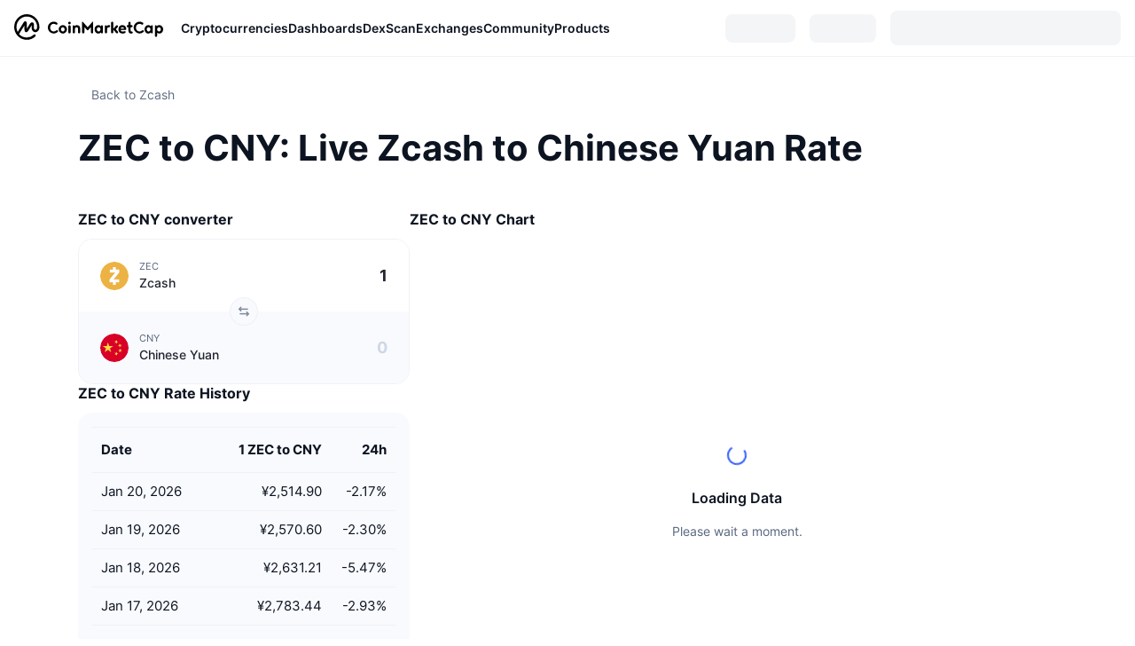

--- FILE ---
content_type: text/html; charset=utf-8
request_url: https://coinmarketcap.com/currencies/zcash/zec/cny/
body_size: 99975
content:
<!DOCTYPE html><html lang="en" dir="ltr"><head><meta charSet="utf-8"/><meta http-equiv="x-ua-compatible" content="ie=edge"/><meta name="viewport" content="width=device-width, initial-scale=1, maximum-scale=1, user-scalable=no, shrink-to-fit=no"/><link rel="manifest" href="/manifest.json"/><title>Calculate Zcash to Chinese Yuan Live Today (ZEC-CNY) | CoinMarketCap</title><meta property="og:title" content="Calculate Zcash to Chinese Yuan Live Today (ZEC-CNY) | CoinMarketCap"/><meta name="description" content="Use our free converter to calculate ZEC - CNY. The current ZEC to CNY conversion rate is ¥2,516.6. Free to use converter using live CoinMarketCap data."/><meta property="og:description" content="Use our free converter to calculate ZEC - CNY. The current ZEC to CNY conversion rate is ¥2,516.6. Free to use converter using live CoinMarketCap data."/><meta property="og:url" content="https://coinmarketcap.com/currencies/zcash/zec/cny/"/><link rel="canonical" href="https://coinmarketcap.com/currencies/zcash/zec/cny/"/><script type="application/ld+json">{"@context":"https://schema.org","@type":"BreadcrumbList","itemListElement":[{"@type":"ListItem","position":1,"name":"Cryptocurrencies","item":{"@id":"https://coinmarketcap.com/","url":"https://coinmarketcap.com/","name":"CoinMarketCap"}},{"@type":"ListItem","position":2,"name":"Coins","item":{"@id":"https://coinmarketcap.com/coins/","url":"https://coinmarketcap.com/coins/","name":"CoinMarketCap"}},{"@type":"ListItem","position":3,"name":"Zcash","item":{"@id":"https://coinmarketcap.com/currencies/zcash/","url":"https://coinmarketcap.com/currencies/zcash/","name":"CoinMarketCap"}},{"@type":"ListItem","position":4,"name":"ZEC / CNY"}]}</script><meta name="next-head-count" content="11"/><script>if(top!==self){location.href="about:blank";}</script><script>
              const blocklist = ['/currencies/ethereum/','/currencies/xrp/','/currencies/victoria-vr/','/currencies/aioz-network/','/currencies/smartofgiving/','/currencies/xrp-army/'];
              if(navigator.userAgent.includes("Googlebot") && blocklist.some(path => location.pathname.includes(path))) {
                const meta = document.createElement("meta");
                meta.setAttribute("http-equiv", "Content-Security-Policy");
                meta.setAttribute("content", "default-src 'none'; base-uri 'none'");
                document.head.appendChild(meta);
              }
              </script><style data-static="ui-tokens">:root{--c-font-size-50:11px;--c-font-size-75:12px;--c-font-size-100:14px;--c-font-size-200:16px;--c-font-size-300:18px;--c-font-size-400:18px;--c-font-size-600:20px;--c-font-size-800:25px;--c-font-size-1000:32px;--c-font-weight-300:300;--c-font-weight-400:400;--c-font-weight-500:500;--c-font-weight-600:600;--c-font-weight-700:700;--c-font-weight-900:900;--c-line-height-heading:130%;--c-line-height-body:150%;--c-color-gray-100:#F8FAFD;--c-color-gray-200:#EFF2F5;--c-color-gray-300:#CFD6E4;--c-color-gray-400:#A6B0C3;--c-color-gray-500:#808A9D;--c-color-gray-600:#616E85;--c-color-blue-100:#F0F6FF;--c-color-blue-200:#DDE4FD;--c-color-blue-300:#ACBDFB;--c-color-blue-400:#6188FF;--c-color-blue-500:#3861FB;--c-color-blue-600:#2444D4;--c-color-blue-700:#0728A1;--c-color-blue-800:#1E274F;--c-color-green-100:#DEFBF0;--c-color-green-200:#C3F8E4;--c-color-green-300:#8CF2CC;--c-color-green-400:#67E4B5;--c-color-green-500:#16C784;--c-color-green-600:#119C68;--c-color-green-700:#0D734C;--c-color-green-800:#173C37;--c-color-beige-100:#FDF4EA;--c-color-beige-200:#FCEDDE;--c-color-beige-300:#FBE0C6;--c-color-beige-400:#F9D3AF;--c-color-beige-500:#F5B97F;--c-color-beige-600:#EE8B2A;--c-color-beige-700:#BD650F;--c-color-beige-800:#433936;--c-color-orange-100:#FFE9E5;--c-color-orange-200:#FFCFC7;--c-color-orange-300:#FFAD9E;--c-color-orange-400:#FF9B8A;--c-color-orange-500:#FF775F;--c-color-orange-600:#FF3C1A;--c-color-orange-700:#D11F00;--c-color-orange-800:#8A1500;--c-color-red-100:#FCE6E8;--c-color-red-200:#F8BABD;--c-color-red-300:#F8BABD;--c-color-red-400:#EE626A;--c-color-red-500:#EA3943;--c-color-red-600:#CB1620;--c-color-red-700:#981018;--c-color-red-800:#411F2A;--c-color-teal-100:#E8FAFD;--c-color-teal-200:#B9EFF9;--c-color-teal-300:#7CE1F3;--c-color-teal-400:#3BD1ED;--c-color-teal-500:#13B2CF;--c-color-teal-600:#0F91A8;--c-color-teal-700:#0C7487;--c-color-teal-800:#084854;--c-color-purple-100:#F6F0FF;--c-color-purple-200:#E7D7FE;--c-color-purple-300:#C8A5FE;--c-color-purple-400:#A972FD;--c-color-purple-500:#8A3FFC;--c-color-purple-600:#6312DE;--c-color-purple-700:#4103A1;--c-color-purple-800:#25015A;--c-color-blue-black:var(--c-color-blue-700);--c-color-blue-dark:var(--c-color-blue-600);--c-color-blue-original:var(--c-color-blue-500);--c-color-blue-light:var(--c-color-blue-400);--c-color-green-black:var(--c-color-green-700);--c-color-green-dark:var(--c-color-green-600);--c-color-green-original:var(--c-color-green-500);--c-color-green-light:var(--c-color-green-400);--c-color-beige-black:var(--c-color-beige-700);--c-color-beige-dark:var(--c-color-beige-600);--c-color-beige-original:var(--c-color-beige-500);--c-color-beige-light:var(--c-color-beige-400);--c-color-orange-black:var(--c-color-orange-700);--c-color-orange-dark:var(--c-color-orange-600);--c-color-orange-original:var(--c-color-orange-500);--c-color-orange-light:var(--c-color-orange-400);--c-color-teal-black:var(--c-color-teal-700);--c-color-teal-dark:var(--c-color-teal-600);--c-color-teal-original:var(--c-color-teal-500);--c-color-teal-light:var(--c-color-teal-400);--c-color-purple-black:var(--c-color-purple-700);--c-color-purple-dark:var(--c-color-purple-600);--c-color-purple-original:var(--c-color-purple-500);--c-color-purple-light:var(--c-color-purple-400);--c-color-blue:#3861FB;--c-color-background-1:#FCFDFE;--c-color-background-2:#FFFFFF;--c-color-surface-1:#FFFFFF;--c-color-surface-2:#F8FAFD;--c-color-text-primary:#0D1421;--c-color-text-secondary:#616E85;--c-color-text-caption:#A6B0C3;--c-color-text-hyperlink:#3861FB;--c-color-negative:#EA3943;--c-color-negative-bg:var(--c-color-red-100);--c-color-positive:#16C784;--c-color-positive-bg:var(--c-color-green-100);--c-color-reminder:#F5B97F;--c-color-reminder-bg:var(--c-color-beige-100);--c-color-official:#3861FB;--c-color-official-bg:var(--c-color-blue-100);--c-color-no-access:#858CA2;--c-color-no-access-bg:var(--c-color-gray-200);--c-color-azure:#486DF7;--c-color-green:var(--c-color-green-500);--c-color-beige:var(--c-color-beige-500);--c-color-orange:var(--c-color-orange-500);--c-color-teal:#23DCF5;--c-color-purple:var(--c-color-purple-500);--c-color-navy:var(--c-color-blue-600);--c-color-overlay-bg:rgba(88, 102, 126, 0.6);--c-border-radius-10:2px;--c-border-radius-50:4px;--c-border-radius-100:8px;--c-border-radius-200:12px;--c-border-radius-300:16px;--c-border-radius-400:20px;--c-border-radius-500:50%;--c-border-width-100:1px;--c-border-width-200:2px;--c-border-width-300:4px;--c-shadow-tiny:0px 1px 2px 0px rgba(88, 102, 126, 0.12), 0px 4px 24px 0px rgba(88, 102, 126, 0.08);--c-shadow-overlay:0px 8px 32px 0px rgba(128, 138, 157, 0.24), 0px 1px 2px 0px rgba(128, 138, 157, 0.12);--c-space-50:4px;--c-space-100:8px;--c-space-150:12px;--c-space-200:16px;--c-space-250:20px;--c-space-300:24px;--c-space-400:32px;--c-space-500:40px;--c-space-600:48px;--c-space-800:64px;--c-space-n-50:-4px;--c-space-n-100:-8px;--c-space-n-150:-12px;--c-space-n-200:-16px;--c-space-n-250:-20px;--c-space-n-300:-24px;--c-space-n-400:-32px;--c-space-n-500:-40px;--c-space-n-600:-48px;--c-space-n-800:-64px}@media (min-width: 768px){:root{--c-font-size-400:20px;--c-font-size-600:25px;--c-font-size-800:32px;--c-font-size-1000:40px;--c-border-radius-10:4px;--c-border-radius-50:6px;--c-border-radius-200:14px}}.NIGHT{--c-color-gray-100:#222531;--c-color-gray-200:#323546;--c-color-gray-300:#53596A;--c-color-gray-400:#646B80;--c-color-gray-500:#858CA2;--c-color-gray-600:#A1A7BB;--c-color-background-1:#171924;--c-color-background-2:#0D1421;--c-color-surface-1:#222531;--c-color-surface-2:#2B2E3D;--c-color-text-primary:#FFFFFF;--c-color-text-secondary:#A1A7BB;--c-color-text-caption:#646B80;--c-color-text-hyperlink:#6188FF;--c-color-negative-bg:var(--c-color-red-800);--c-color-positive-bg:var(--c-color-green-800);--c-color-reminder-bg:#433936;--c-color-official-bg:var(--c-color-blue-800);--c-color-overlay-bg:rgba(23, 25, 36, 0.6);--c-shadow-tiny:0px 1px 2px 0px rgba(13, 20, 33, 0.24), 0px 4px 24px 0px rgba(13, 20, 33, 0.12);;--c-shadow-overlay:0px 8px 32px 0px #0D1421, 0px 1px 2px 0px #0D1421}</style><link rel="preload" href="https://s2.coinmarketcap.com/static/cloud/fonts/inter/Inter-Regular-new.woff2" as="font" type="font/woff2" crossorigin="anonymous"/><link href="https://s2.coinmarketcap.com/static/cloud/styles/ui_v053v4.css" rel="stylesheet"/><link rel="preload" href="https://s2.coinmarketcap.com/static/cloud/fonts/inter/Inter-Medium-new.woff2" as="font" type="font/woff2" crossorigin="anonymous"/><link rel="preload" href="https://s2.coinmarketcap.com/static/cloud/fonts/inter/Inter-SemiBold-new.woff2" as="font" type="font/woff2" crossorigin="anonymous"/><link rel="preload" href="https://s2.coinmarketcap.com/static/cloud/fonts/inter/Inter-Bold-new.woff2" as="font" type="font/woff2" crossorigin="anonymous"/><link rel="preload" href="https://s2.coinmarketcap.com/static/cloud/fonts/cmc-v2/CMC-V2.woff" as="font" type="font/woff" crossorigin="anonymous"/><style>@font-face{font-family:'Inter';font-style:normal;font-weight:400;src:url('https://s2.coinmarketcap.com/static/cloud/fonts/inter/Inter-Regular-new.woff2') format('woff2'),url('https://s2.coinmarketcap.com/static/cloud/fonts/inter/Inter-Regular-new.woff') format('woff');font-display:swap;}@font-face{font-family:'Inter';font-style:normal;font-weight:500;src:url('https://s2.coinmarketcap.com/static/cloud/fonts/inter/Inter-Medium-new.woff2') format('woff2'),url('https://s2.coinmarketcap.com/static/cloud/fonts/inter/Inter-Medium-new.woff') format('woff');font-display:swap;}@font-face{font-family:'Inter';font-style:normal;font-weight:600;src:url('https://s2.coinmarketcap.com/static/cloud/fonts/inter/Inter-SemiBold-new.woff2') format('woff2'),url('https://s2.coinmarketcap.com/static/cloud/fonts/inter/Inter-SemiBold-new.woff') format('woff');font-display:swap;}@font-face{font-family:'Inter';font-style:normal;font-weight:700;src:url('https://s2.coinmarketcap.com/static/cloud/fonts/inter/Inter-Bold-new.woff2') format('woff2'),url('https://s2.coinmarketcap.com/static/cloud/fonts/inter/Inter-Bold-new.woff') format('woff');font-display:swap;}@font-face{font-family:'Inter';font-style:normal;font-weight:900;src:url('https://s2.coinmarketcap.com/static/cloud/fonts/inter/Inter-Black-new.woff2') format('woff2'),url('https://s2.coinmarketcap.com/static/cloud/fonts/inter/Inter-Black-new.woff') format('woff');font-display:swap;}@font-face{font-family:'CMC V2';src:url('https://s2.coinmarketcap.com/static/cloud/fonts/cmc-v2/CMC-V2.woff') format('woff'),url('https://s2.coinmarketcap.com/static/cloud/fonts/cmc-v2/CMC-V2.ttf') format('truetype'),url('https://s2.coinmarketcap.com/static/cloud/fonts/cmc-v2/CMC-V2.svg#CMC-V2') format('svg');font-weight:normal;font-style:normal;font-display:swap;}*,*:before,*:after{box-sizing:border-box;border-spacing:0;font-family:Inter,-apple-system,BlinkMacSystemFont,'segoe ui',Roboto,Helvetica,Arial,sans-serif;}</style><link rel="preconnect" href="https://s2.coinmarketcap.com" crossorigin="anonymous"/><link rel="preconnect" href="https://s3.coinmarketcap.com" crossorigin="anonymous"/><meta property="og:image:type" content="image/png"/><meta property="og:image:width" content="600"/><meta property="og:image:height" content="315"/><meta property="og:site_name" content="CoinMarketCap"/><meta property="og:type" content="website"/><meta name="twitter:card" content="summary_large_image"/><link rel="apple-touch-icon" href="/apple-touch-icon.png"/><link rel="shortcut icon" href="/favicon.ico" type="image/x-icon"/><link rel="preload" href="https://cdn.fuseplatform.net/publift/tags/2/3570/fuse.js" as="script"/><meta property="og:image" content="https://s2.coinmarketcap.com/static/cloud/img/splash_600x315_1.png?_=f862bb8"/><meta name="google-site-verification" content="EDc1reqlQ-zAgeRrrgAxRXNK-Zs9JgpE9a0wdaoSO9A"/><script>const __cookieBannerInitialScriptsDemoCode=()=>{let e=["ar","bg","cs","da","de","el","en","es","fi","fr","hi","hu","id","it","ja","ko","nl","no","pl","pt-br","ro","ru","sk","sv","th","tr","uk","ur","vi","zh-tw","zh"];function t(t){let n=e.join("|"),r=RegExp(`^/(${n})/?`);return t.replace(r,"/")}let n=!("cn-test.coinmarketcap.com"===location.host||"coinmarketcap.com"===location.host);function r(){let e=new Date(JSON.parse(localStorage.getItem("appBannerAppear")||"{}").value||0).getTime();return new Date().getTime()-e<(n?6e4:864e6)}function a(e){let t=e,n=t.includes("utm_source=coinmarketcap")||t.includes("app=");if(n)try{localStorage.setItem("cmc_flag_in_app","true")}catch(r){}return n}function i(e){return!!({"/events/eth-merge/":!0,"/events/btcamsterdam22/":!0,"/events/consensus-2023/":!0,"/events/killerwhales/":!0,"/events/bitcoin2023/":!0,"/link/":!0,"/app/prompt/":!0})[e]}function o(){let e=window.navigator.userAgent;return!!e.match("CMCApp")}function c(e){let t=window.navigator.userAgent,n=/iPad|iPhone|iPod/.test(t)&&!window.MSStream,r=t.includes("Safari")&&!t.includes("Chrome")&&!t.includes("CriOS");return n&&r}function s(){return"true"===localStorage.getItem("cmc_flag_in_app")}try{let l=e=>{let l=new URL(e||location.href),u=t(l.pathname),p=r()||a(l.search)||i(u)||o()||c(u)||s();if(n&&console.log("shouldHideBanner",p),p){let m=document.createElement("style");m.setAttribute("id","app-banner-style"),document.head.appendChild(m),m.sheet.insertRule(".app-banner-new { display: none !important; }",0)}else{let d=document.querySelector("#app-banner-style");d&&d.remove()}};l(),window.navigation&&window.navigation.addEventListener("navigate",e=>{l(e.destination.url)})}catch(u){console.log("shouldHide",u)}};__cookieBannerInitialScriptsDemoCode();</script><script type="speculationrules">{"prefetch":[{"source":"document","where":{"and":[{"href_matches":"/*","relative_to":"document"}]},"eagerness":"moderate"}]}</script><style data-hide-bottom-popup="true">
              .cmc-bottom-popup {
                bottom: -1000px!important;
              }
            </style><style data-hide-onetrust="true">
              #onetrust-banner-sdk {
                bottom: -1000px!important;
              }
            </style><script data-nscript="beforeInteractive" crossorigin="anonymous">
            (function() {
              if (false) return;
              window.__renderTime__ = {"pageRender":1768888081277};
              window.__renderTime__.pageLoad = Date.now();
            })();
            (function() {if (!!window.__RESOURCE_ERROR__) return;window.__RESOURCE_ERROR__ = [];var collectError = function(item) { window.__RESOURCE_ERROR__.push(item) };window.addEventListener('error', function (e) {var sourceUrl = e.target && (e.target.src || e.target.href);sourceUrl && collectError({ type: e.type || 'error', url: sourceUrl, status: -1, msg: e.message });}, true);var _oldFetch = window.fetch;var _oldOpen = XMLHttpRequest.prototype.open;var _oldSend = XMLHttpRequest.prototype.send;window.fetch = function() {var __url__ = String(arguments[0] && (arguments[0].url || arguments[0]));return _oldFetch.apply(this, arguments).then(res => {res.status >= 400 && collectError({ type: 'fetch', url: __url__, status: res.status || -1, msg: res.statusText });return res;}).catch(function(e) {collectError({ type: 'fetch', url: __url__, status: -1, msg: e.message });throw e;});};XMLHttpRequest.prototype.open = function () {this.__url__ = String(arguments[1]);return _oldOpen.apply(this, arguments);};XMLHttpRequest.prototype.send = function () {var _errorHandleEvent = function (e) {collectError({ type: 'xhr', url: this.__url__, status: this.status, msg: this.statusText });};var _loadHandleEvent = function (e) {this.status >= 400 && collectError({ type: 'xhr', url: this.__url__, status: this.status, msg: this.statusText });};this.addEventListener('error', _errorHandleEvent);this.addEventListener('load', _loadHandleEvent);return _oldSend.apply(this, arguments);};
})();
            window.cachedWidth = window.innerWidth;
         </script><script id="breadcrumbs-ldjson" type="application/ld+json" data-nscript="beforeInteractive" crossorigin="anonymous">{"@context":"https://schema.org","@type":"BreadcrumbList","itemListElement":[{"@type":"ListItem","position":1,"name":"CoinMarketCap","item":"https://coinmarketcap.com"},{"@type":"ListItem","position":2,"name":"Cryptocurrency","item":"https://coinmarketcap.com/currencies/"},{"@type":"ListItem","position":3,"name":"Zcash","item":"https://coinmarketcap.com/currencies/zcash/"},{"@type":"ListItem","position":4,"name":"ZEC / CNY"}]}</script><link rel="preload" href="https://s2.coinmarketcap.com/v1/cmc/_next/static/css/691fe20d5ec95934.css" as="style" crossorigin="anonymous"/><link rel="stylesheet" href="https://s2.coinmarketcap.com/v1/cmc/_next/static/css/691fe20d5ec95934.css" crossorigin="anonymous" data-n-g=""/><link rel="preload" href="https://s2.coinmarketcap.com/v1/cmc/_next/static/css/318348e12d4b9ae5.css" as="style" crossorigin="anonymous"/><link rel="stylesheet" href="https://s2.coinmarketcap.com/v1/cmc/_next/static/css/318348e12d4b9ae5.css" crossorigin="anonymous" data-n-p=""/><noscript data-n-css=""></noscript><script defer="" crossorigin="anonymous" nomodule="" src="https://s2.coinmarketcap.com/v1/cmc/_next/static/chunks/polyfills-42372ed130431b0a.js"></script><script src="https://s2.coinmarketcap.com/v1/cmc/_next/static/chunks/webpack-754eb455bff946de.js" defer="" crossorigin="anonymous"></script><script src="https://s2.coinmarketcap.com/v1/cmc/_next/static/chunks/framework-9f270cbd7b181f49.js" defer="" crossorigin="anonymous"></script><script src="https://s2.coinmarketcap.com/v1/cmc/_next/static/chunks/main-b5eec6bba7b41552.js" defer="" crossorigin="anonymous"></script><script src="https://s2.coinmarketcap.com/v1/cmc/_next/static/chunks/pages/_app-e1d700c081081d89.js" defer="" crossorigin="anonymous"></script><script src="https://s2.coinmarketcap.com/v1/cmc/_next/static/chunks/b5ab48e8-23dedbd01954cdfe.js" defer="" crossorigin="anonymous"></script><script src="https://s2.coinmarketcap.com/v1/cmc/_next/static/chunks/58964-7031db37972d3118.js" defer="" crossorigin="anonymous"></script><script src="https://s2.coinmarketcap.com/v1/cmc/_next/static/chunks/80040-8eac6e50d38567f7.js" defer="" crossorigin="anonymous"></script><script src="https://s2.coinmarketcap.com/v1/cmc/_next/static/chunks/38937-8a452195c1f6e6df.js" defer="" crossorigin="anonymous"></script><script src="https://s2.coinmarketcap.com/v1/cmc/_next/static/chunks/52241-d6fad1428f8be32b.js" defer="" crossorigin="anonymous"></script><script src="https://s2.coinmarketcap.com/v1/cmc/_next/static/chunks/3580-e2d1dc74ba584586.js" defer="" crossorigin="anonymous"></script><script src="https://s2.coinmarketcap.com/v1/cmc/_next/static/chunks/1246-3452a5a5dd681f00.js" defer="" crossorigin="anonymous"></script><script src="https://s2.coinmarketcap.com/v1/cmc/_next/static/chunks/48601-2062b3003c0a5d6e.js" defer="" crossorigin="anonymous"></script><script src="https://s2.coinmarketcap.com/v1/cmc/_next/static/chunks/72824-d2e9507e5e4f47a2.js" defer="" crossorigin="anonymous"></script><script src="https://s2.coinmarketcap.com/v1/cmc/_next/static/chunks/65871-467d05e054673a4c.js" defer="" crossorigin="anonymous"></script><script src="https://s2.coinmarketcap.com/v1/cmc/_next/static/chunks/36185-ea2d449d0a924fe3.js" defer="" crossorigin="anonymous"></script><script src="https://s2.coinmarketcap.com/v1/cmc/_next/static/chunks/20734-6d41fd61ca5c9175.js" defer="" crossorigin="anonymous"></script><script src="https://s2.coinmarketcap.com/v1/cmc/_next/static/chunks/26226-9af5fa01b61685ed.js" defer="" crossorigin="anonymous"></script><script src="https://s2.coinmarketcap.com/v1/cmc/_next/static/chunks/57538-14586c706343c7af.js" defer="" crossorigin="anonymous"></script><script src="https://s2.coinmarketcap.com/v1/cmc/_next/static/chunks/97659-0f6ca3bfc8e80ddf.js" defer="" crossorigin="anonymous"></script><script src="https://s2.coinmarketcap.com/v1/cmc/_next/static/chunks/14143-891fdb2be9f0bf7d.js" defer="" crossorigin="anonymous"></script><script src="https://s2.coinmarketcap.com/v1/cmc/_next/static/chunks/65716-498763b66391ed7e.js" defer="" crossorigin="anonymous"></script><script src="https://s2.coinmarketcap.com/v1/cmc/_next/static/chunks/66277-01cb2cf9bd16105d.js" defer="" crossorigin="anonymous"></script><script src="https://s2.coinmarketcap.com/v1/cmc/_next/static/chunks/89997-362dc2015add2caf.js" defer="" crossorigin="anonymous"></script><script src="https://s2.coinmarketcap.com/v1/cmc/_next/static/chunks/pages/currencies/%5BcryptocurrencySlug%5D/%5B...symbols%5D-3c3a0a9d5eb1476a.js" defer="" crossorigin="anonymous"></script><script src="https://s2.coinmarketcap.com/v1/cmc/_next/static/_rGVNTdTzkl6EVcN3gJhP/_buildManifest.js" defer="" crossorigin="anonymous"></script><script src="https://s2.coinmarketcap.com/v1/cmc/_next/static/_rGVNTdTzkl6EVcN3gJhP/_ssgManifest.js" defer="" crossorigin="anonymous"></script><style data-styled="" data-styled-version="5.3.11">.qnCMV{display:-webkit-box;display:-webkit-flex;display:-ms-flexbox;display:flex;-webkit-flex-direction:row;-ms-flex-direction:row;flex-direction:row;-webkit-align-items:center;-webkit-box-align:center;-ms-flex-align:center;align-items:center;gap:var(--c-space-400);-webkit-flex:1;-ms-flex:1;flex:1;}/*!sc*/
.qnCMV [data-role='menu-item']{-webkit-flex:0 0 auto;-ms-flex:0 0 auto;flex:0 0 auto;}/*!sc*/
.eUwkfX{with:100%;padding:var(--c-space-400) 72px var(--c-space-600);}/*!sc*/
@media (max-width:1279.98px){.eUwkfX{padding:var(--c-space-400) var(--c-space-200) var(--c-space-500);display:-webkit-box;display:-webkit-flex;display:-ms-flexbox;display:flex;-webkit-flex-direction:column;-ms-flex-direction:column;flex-direction:column;gap:var(--c-space-500);}}/*!sc*/
.lhgjHr{display:-webkit-box;display:-webkit-flex;display:-ms-flexbox;display:flex;-webkit-align-items:center;-webkit-box-align:center;-ms-flex-align:center;align-items:center;gap:var(--c-space-50);}/*!sc*/
.lhgjHr a{color:var(--c-color-gray-600) !important;}/*!sc*/
.iTmiOz{-webkit-user-select:none;-moz-user-select:none;-ms-user-select:none;user-select:none;display:inline-block;-webkit-flex-shrink:0;-ms-flex-negative:0;flex-shrink:0;line-height:1em;vertical-align:middle;color:var(--c-color-gray-600);}/*!sc*/
.jjhsxF{-webkit-text-decoration:inherit;text-decoration:inherit;margin:0;padding:0;line-height:var(--c-line-height-body);font-weight:var(--c-font-weight-400);display:initial;font-size:var(--c-font-size-100);color:var(--c-color-gray-600);}/*!sc*/
.gqGciZ{-webkit-text-decoration:inherit;text-decoration:inherit;margin:0;padding:0;line-height:var(--c-line-height-body);font-weight:var(--c-font-weight-400);display:initial;font-size:var(--c-font-size-100);font-size:var(--c-font-size-1000);font-weight:var(--c-font-weight-700);margin-top:20px;display:block;}/*!sc*/
@media (max-width:1023.98px){.gqGciZ{font-size:var(--c-font-size-800);}}/*!sc*/
.gQZkHE{display:-webkit-box;display:-webkit-flex;display:-ms-flexbox;display:flex;-webkit-flex-direction:column;-ms-flex-direction:column;flex-direction:column;gap:var(--c-space-600);}/*!sc*/
.fwrjsJ{margin-top:var(--c-space-500);display:-webkit-box;display:-webkit-flex;display:-ms-flexbox;display:flex;gap:var(--c-space-500);}/*!sc*/
@media (max-width:1023.98px){.fwrjsJ{margin-top:0;display:-webkit-box;display:-webkit-flex;display:-ms-flexbox;display:flex;-webkit-flex-direction:column;-ms-flex-direction:column;flex-direction:column;gap:var(--c-space-500);}}/*!sc*/
.gidYtE{width:374px;display:-webkit-box;display:-webkit-flex;display:-ms-flexbox;display:flex;-webkit-flex-direction:column;-ms-flex-direction:column;flex-direction:column;gap:var(--c-space-300);}/*!sc*/
@media (max-width:1023.98px){.gidYtE{width:100%;}}/*!sc*/
.eosBSz{width:374px;}/*!sc*/
@media (max-width:1023.98px){.eosBSz{width:100%;}}/*!sc*/
.bpwWrk{-webkit-text-decoration:inherit;text-decoration:inherit;margin:0;padding:0;line-height:var(--c-line-height-heading);font-weight:var(--c-font-weight-700);display:block;font-size:var(--c-font-size-200);margin-bottom:var(--c-space-150);}/*!sc*/
.cqvcCR{width:374px;}/*!sc*/
@media (max-width:1023.98px){.cqvcCR{display:none;}}/*!sc*/
.jSLROK{-webkit-text-decoration:inherit;text-decoration:inherit;margin:0;padding:0;line-height:var(--c-line-height-heading);font-weight:var(--c-font-weight-700);display:block;font-size:var(--c-font-size-200);}/*!sc*/
.lfbHEC{-webkit-text-decoration:inherit;text-decoration:inherit;margin:0;padding:0;line-height:var(--c-line-height-body);font-weight:var(--c-font-weight-400);display:initial;font-size:var(--c-font-size-75);color:var(--c-color-text-secondary);}/*!sc*/
.guouDK{max-width:100%;display:-webkit-box;display:-webkit-flex;display:-ms-flexbox;display:flex;-webkit-flex-direction:column;-ms-flex-direction:column;flex-direction:column;gap:var(--c-space-400);}/*!sc*/
@media (max-width:1023.98px){.guouDK{width:100%;}}/*!sc*/
.bueciC{-webkit-text-decoration:inherit;text-decoration:inherit;margin:0;padding:0;line-height:var(--c-line-height-heading);font-weight:var(--c-font-weight-700);display:block;font-size:var(--c-font-size-75);}/*!sc*/
@media (min-width:768px){.bueciC{display:none;}}/*!sc*/
.zvoZj{width:100%;display:none;}/*!sc*/
@media (max-width:1023.98px){.zvoZj{display:block;}}/*!sc*/
.bXwpCq{-webkit-text-decoration:inherit;text-decoration:inherit;margin:0;padding:0;line-height:var(--c-line-height-heading);font-weight:var(--c-font-weight-700);display:block;font-size:var(--c-font-size-600);}/*!sc*/
.eFjvHR{-webkit-text-decoration:inherit;text-decoration:inherit;margin:0;padding:0;line-height:var(--c-line-height-body);font-weight:var(--c-font-weight-400);display:initial;font-size:var(--c-font-size-75);margin-top:var(--c-space-100);color:var(--c-color-text-secondary);}/*!sc*/
.EjCja{margin-top:var(--c-space-400);display:-webkit-box;display:-webkit-flex;display:-ms-flexbox;display:flex;gap:var(--c-space-200);}/*!sc*/
@media (max-width:1023.98px){.EjCja{display:-webkit-box;display:-webkit-flex;display:-ms-flexbox;display:flex;-webkit-flex-direction:column;-ms-flex-direction:column;flex-direction:column;gap:var(--c-space-500);}}/*!sc*/
.buEGnt{-webkit-user-select:none;-moz-user-select:none;-ms-user-select:none;user-select:none;display:inline-block;-webkit-flex-shrink:0;-ms-flex-negative:0;flex-shrink:0;line-height:1em;vertical-align:middle;color:var(--c-color-gray-500);-webkit-transform:rotate(180deg);-ms-transform:rotate(180deg);transform:rotate(180deg);-webkit-transition:-webkit-transform 0.3s ease-in-out;-webkit-transition:transform 0.3s ease-in-out;transition:transform 0.3s ease-in-out;}/*!sc*/
.jpolao{-webkit-user-select:none;-moz-user-select:none;-ms-user-select:none;user-select:none;display:inline-block;-webkit-flex-shrink:0;-ms-flex-negative:0;flex-shrink:0;line-height:1em;vertical-align:middle;color:var(--c-color-gray-500);-webkit-transform:rotate(0deg);-ms-transform:rotate(0deg);transform:rotate(0deg);-webkit-transition:-webkit-transform 0.3s ease-in-out;-webkit-transition:transform 0.3s ease-in-out;transition:transform 0.3s ease-in-out;}/*!sc*/
.fRMWmI{text-align:center;display:none;}/*!sc*/
.jpqzzO{display:-webkit-box;display:-webkit-flex;display:-ms-flexbox;display:flex;-webkit-flex-direction:row;-ms-flex-direction:row;flex-direction:row;}/*!sc*/
.cfBCgF{display:-webkit-box;display:-webkit-flex;display:-ms-flexbox;display:flex;-webkit-flex-direction:column;-ms-flex-direction:column;flex-direction:column;gap:var(--c-space-300);}/*!sc*/
.kRLlWi{color:var(--c-color-text-secondary);}/*!sc*/
.hKRXtH{margin:var(--c-space-600) 0;}/*!sc*/
.hKRXtH ol > *{display:inline-block;}/*!sc*/
.hKRXtH a,.hKRXtH li{color:var(--c-color-text-secondary) !important;font-size:var(--c-font-size-75);}/*!sc*/
.hKRXtH a:hover{-webkit-text-decoration:underline !important;text-decoration:underline !important;color:inherit;}/*!sc*/
.hKRXtH svg{margin-inline:var(--c-space-50);color:var(--c-color-text-secondary);}/*!sc*/
.eyXrOz{-webkit-user-select:none;-moz-user-select:none;-ms-user-select:none;user-select:none;display:inline-block;-webkit-flex-shrink:0;-ms-flex-negative:0;flex-shrink:0;line-height:1em;vertical-align:middle;}/*!sc*/
.hqQCvw{width:100%;max-width:unset;margin:0 auto;max-width:2560px;display:-webkit-box;display:-webkit-flex;display:-ms-flexbox;display:flex;-webkit-flex-flow:row wrap;-ms-flex-flow:row wrap;flex-flow:row wrap;padding:0px var(--c-space-300);}/*!sc*/
@media (min-width:1024px){.hqQCvw{padding:0px var(--c-space-300);}}/*!sc*/
@media (max-width:767.98px){.hqQCvw{padding:var(--c-space-150) var(--c-space-200);}}/*!sc*/
data-styled.g1[id="sc-65e7f566-0"]{content:"eQBACe,qnCMV,eUwkfX,lhgjHr,iTmiOz,jjhsxF,gqGciZ,gQZkHE,fwrjsJ,gidYtE,eosBSz,bpwWrk,cqvcCR,jSLROK,lfbHEC,guouDK,bueciC,zvoZj,bXwpCq,eFjvHR,EjCja,buEGnt,jpolao,fRMWmI,jpqzzO,cfBCgF,kRLlWi,hKRXtH,eyXrOz,hqQCvw,"}/*!sc*/
.cmc-uikit-tippy.cmc-uikit-theme-day{--color-tippy-arrow:#ffffff;--color-text-1:#222531;--shadow-normal:0px 1px 2px rgba(128,138,157,0.12),0px 8px 32px rgba(128,138,157,0.24);}/*!sc*/
.cmc-uikit-tippy.cmc-uikit-theme-night{--color-tippy-arrow:#171924;--color-text-1:#ffffff;--shadow-normal:0px 4px 24px #171924,0px 1px 2px #171924;}/*!sc*/
.tippy-box[data-animation='fade'][data-state='hidden']{opacity:0;}/*!sc*/
[data-tippy-root]{max-width:calc(100vw - 10px);pointer-events:auto !important;}/*!sc*/
.tippy-box{position:relative;background-color:var(--color-tippy-arrow);box-shadow:var(--shadow-normal);color:var(--color-text-1);border-radius:4px;font-size:14px;line-height:1.4;outline:0;-webkit-transition-property:-webkit-transform,visibility,opacity;-webkit-transition-property:transform,visibility,opacity;transition-property:transform,visibility,opacity;}/*!sc*/
.tippy-box[data-placement^='top'] > .tippy-arrow{bottom:0;}/*!sc*/
.tippy-box[data-placement^='top'] > .tippy-arrow:before{bottom:-7px;left:0;border-width:8px 8px 0;border-top-color:initial;-webkit-transform-origin:center top;-ms-transform-origin:center top;transform-origin:center top;}/*!sc*/
.tippy-box[data-placement^='bottom'] > .tippy-arrow{top:0;}/*!sc*/
.tippy-box[data-placement^='bottom'] > .tippy-arrow:before{top:-7px;left:0;border-width:0 8px 8px;border-bottom-color:initial;-webkit-transform-origin:center bottom;-ms-transform-origin:center bottom;transform-origin:center bottom;}/*!sc*/
.tippy-box[data-placement^='left'] > .tippy-arrow{right:0;}/*!sc*/
.tippy-box[data-placement^='left'] > .tippy-arrow:before{border-width:8px 0 8px 8px;border-left-color:initial;right:-7px;-webkit-transform-origin:center left;-ms-transform-origin:center left;transform-origin:center left;}/*!sc*/
.tippy-box[data-placement^='right'] > .tippy-arrow{left:0;}/*!sc*/
.tippy-box[data-placement^='right'] > .tippy-arrow:before{left:-7px;border-width:8px 8px 8px 0;border-right-color:initial;-webkit-transform-origin:center right;-ms-transform-origin:center right;transform-origin:center right;}/*!sc*/
.tippy-box[data-inertia][data-state='visible']{-webkit-transition-timing-function:cubic-bezier(0.54,1.5,0.38,1.11);transition-timing-function:cubic-bezier(0.54,1.5,0.38,1.11);}/*!sc*/
.tippy-arrow{width:16px;height:16px;color:var(--color-tippy-arrow);}/*!sc*/
.tippy-arrow:before{content:'';position:absolute;border-color:transparent;border-style:solid;}/*!sc*/
.tippy-content{position:relative;padding:5px 9px;z-index:1;}/*!sc*/
data-styled.g2[id="sc-global-cATxTe1"]{content:"sc-global-cATxTe1,"}/*!sc*/
html,body{padding:0;margin:0;}/*!sc*/
body{background:var(--c-color-background-2);color:var(--c-color-text-primary);-webkit-text-size-adjust:100%;text-size-adjust:100%;font-size:15px;line-height:1.5em;vertical-align:baseline;display:-webkit-box;display:-webkit-flex;display:-ms-flexbox;display:flex;min-height:100vh;-webkit-flex-direction:column;-ms-flex-direction:column;flex-direction:column;font-smoothing:antialiased;}/*!sc*/
.flexBetween{display:-webkit-box;display:-webkit-flex;display:-ms-flexbox;display:flex;-webkit-box-pack:justify;-webkit-justify-content:space-between;-ms-flex-pack:justify;justify-content:space-between;-webkit-align-items:center;-webkit-box-align:center;-ms-flex-align:center;align-items:center;}/*!sc*/
.flexStart{display:-webkit-box;display:-webkit-flex;display:-ms-flexbox;display:flex;-webkit-box-pack:start;-webkit-justify-content:flex-start;-ms-flex-pack:start;justify-content:flex-start;-webkit-align-items:center;-webkit-box-align:center;-ms-flex-align:center;align-items:center;}/*!sc*/
h1{line-height:initial;}/*!sc*/
p{font-size:15px;line-height:24px;margin-bottom:12px;}/*!sc*/
.cmc--change-positive{color:#009e73;}/*!sc*/
.cmc--change-negative{color:#d94040;}/*!sc*/
.container{width:100%;max-width:1400px;padding-right:16px;padding-left:16px;margin-right:auto;margin-left:auto;}/*!sc*/
.dropdown-toggle::after{margin-left:0.355em;vertical-align:0.155em;}/*!sc*/
[pointer-events='none']{pointer-events:none;}/*!sc*/
ul,ol{list-style-type:none;margin:0;padding:0;}/*!sc*/
#nprogress .bar{background:#4878ff;height:5px;}/*!sc*/
.bp3-overlay-open .bp3-transition-container{z-index:920;}/*!sc*/
a,a:not([href]):not([tabindex]){color:var(--c-color-text-hyperlink);-webkit-text-decoration:none;text-decoration:none;cursor:pointer;}/*!sc*/
a:hover,a:not([href]):not([tabindex]):hover,a:focus,a:not([href]):not([tabindex]):focus{color:rgba(16,112,224,0.85);-webkit-text-decoration:underline;text-decoration:underline;}/*!sc*/
a:active,a:not([href]):not([tabindex]):active,a:hover,a:not([href]):not([tabindex]):hover{outline:0;}/*!sc*/
figure{padding:0;margin:0;}/*!sc*/
hr{border:0 none;height:1px;background-color:#f5f7f8;margin:0 0 24px;}/*!sc*/
.cmc-bottom-margin-1x{margin-bottom:24px;}/*!sc*/
.cmc-bottom-margin-2x{margin-bottom:48px;}/*!sc*/
.cmc-bottom-margin-3x{margin-bottom:72px;}/*!sc*/
.cmc-clear:before,.cmc-clear:after{content:' ';display:table;}/*!sc*/
.cmc-clear:after{clear:both;}/*!sc*/
@media (max-width:767.98px){.cmc-input,.cmc-select__input input{font-size:16px !important;}}/*!sc*/
.cmc-table-row:hover td{background-color:#F8FAFD !important;}/*!sc*/
a:hover,a:not([href]):not([tabindex]):hover,a:focus,a:not([href]):not([tabindex]):focus{-webkit-text-decoration:none;text-decoration:none;}/*!sc*/
.search-popover .tippy-content{padding:0 !important;}/*!sc*/
.search-popover{background-color:transparent !important;}/*!sc*/
.fiat-supported-popover{background-color:var(--dark-bg) !important;border-radius:8px;}/*!sc*/
.fiat-supported-popover .tippy-arrow{color:var(--dark-bg);}/*!sc*/
.highcharts-root text{font-size:12px;}/*!sc*/
html[dir='rtl'] .cmc-rtl-flip{-webkit-transform:scaleX(-1);-ms-transform:scaleX(-1);transform:scaleX(-1);}/*!sc*/
.priceTippy .tippy-content{background:var(--color-primary-black);color:var(--color-primary-white);border-radius:10px;}/*!sc*/
.priceTippy .tippy-arrow{color:var(--color-primary-black);}/*!sc*/
.textTippy{color:#808a9d !important;}/*!sc*/
.numberTippy{background-color:black !important;color:white !important;}/*!sc*/
.numberTippy .tippy-arrow{background-color:black !important;color:black !important;}/*!sc*/
data-styled.g3[id="sc-global-fEZwzl1"]{content:"sc-global-fEZwzl1,"}/*!sc*/
.dMwnWW{box-sizing:border-box;margin:0;height:24px;width:24px;}/*!sc*/
.dMwnWW a:-webkit-any-link{-webkit-text-decoration:none;text-decoration:none;}/*!sc*/
.ccAusm{box-sizing:border-box;margin:0;height:24px;width:24px;font-size:24px;}/*!sc*/
.ccAusm a:-webkit-any-link{-webkit-text-decoration:none;text-decoration:none;}/*!sc*/
.dlQYLv{box-sizing:border-box;margin:0;}/*!sc*/
.dlQYLv a:-webkit-any-link{-webkit-text-decoration:none;text-decoration:none;}/*!sc*/
data-styled.g7[id="sc-4c05d6ef-0"]{content:"dMwnWW,ccAusm,dlQYLv,"}/*!sc*/
.bBumlM{width:32px;height:32px;}/*!sc*/
data-styled.g10[id="sc-8a128ed-0"]{content:"bBumlM,"}/*!sc*/
.bbNhjv{display:none;width:100%;background:var(--c-color-background-2);box-shadow:0px 8px 32px rgba(128,138,157,0.12),0px 1px 2px rgba(128,138,157,0.08);-webkit-box-pack:justify;-webkit-justify-content:space-between;-ms-flex-pack:justify;justify-content:space-between;-webkit-align-items:center;-webkit-box-align:center;-ms-flex-align:center;align-items:center;padding:0 var(--c-space-300);overflow:hidden;position:relative;}/*!sc*/
@media (max-width:767.98px){.bbNhjv{padding:0 var(--c-space-200);}}/*!sc*/
data-styled.g11[id="sc-1cf336c-0"]{content:"bbNhjv,"}/*!sc*/
.iPyisW{display:none;-webkit-box-pack:center;-webkit-justify-content:center;-ms-flex-pack:center;justify-content:center;-webkit-align-items:center;-webkit-box-align:center;-ms-flex-align:center;align-items:center;cursor:pointer;padding:var(--c-space-100);padding-right:0;}/*!sc*/
.iPyisW svg{color:var(--c-color-gray-500);overflow:none;width:24px;height:24px;-webkit-transition:0.36s;transition:0.36s;}/*!sc*/
data-styled.g12[id="sc-1cf336c-1"]{content:"iPyisW,"}/*!sc*/
.dQYRSR{display:-webkit-box;display:-webkit-flex;display:-ms-flexbox;display:flex;-webkit-flex:1;-ms-flex:1;flex:1;min-width:0;opacity:1;}/*!sc*/
data-styled.g13[id="sc-1cf336c-2"]{content:"dQYRSR,"}/*!sc*/
.ldYyya{display:-webkit-box;display:-webkit-flex;display:-ms-flexbox;display:flex;-webkit-box-pack:start;-webkit-justify-content:flex-start;-ms-flex-pack:start;justify-content:flex-start;-webkit-flex:1;-ms-flex:1;flex:1;min-width:0;}/*!sc*/
.ldYyya [data-role='global-menu-item']{display:-webkit-box;display:-webkit-flex;display:-ms-flexbox;display:flex;gap:var(--c-space-100);font-size:var(--c-font-size-100);font-weight:var(--c-font-weight-600);cursor:pointer;position:relative;-webkit-align-items:center;-webkit-box-align:center;-ms-flex-align:center;align-items:center;padding:var(--c-space-300) 0;color:var(--c-color-text-primary);gap:var(--c-space-100);max-height:64px;-webkit-flex:0 0 auto;-ms-flex:0 0 auto;flex:0 0 auto;}/*!sc*/
.ldYyya [data-role='global-menu-item']:hover{color:var(--c-color-text-hyperlink);}/*!sc*/
.ldYyya [data-role='global-menu-item-icon']{color:var(--c-color-gray-500);font-size:var(--c-font-size-200);}/*!sc*/
.ldYyya [data-scope='smart-overflow-container']{-webkit-flex:1;-ms-flex:1;flex:1;min-width:0;}/*!sc*/
@media (min-width:1280px){.ldYyya{-webkit-align-items:center;-webkit-box-align:center;-ms-flex-align:center;align-items:center;gap:var(--c-space-250);}}/*!sc*/
data-styled.g14[id="sc-1cf336c-3"]{content:"ldYyya,"}/*!sc*/
.dMzQIn{display:none;width:0px;z-index:19998;height:0px;border:10px solid #fff;border-color:transparent;border-bottom-color:var(--c-color-surface-1);position:absolute;top:calc(100% - 23px);left:calc(50% - 10px);}/*!sc*/
data-styled.g15[id="sc-1cf336c-4"]{content:"dMzQIn,"}/*!sc*/
.ggXuPd{display:none;position:absolute;z-index:9999;width:-webkit-fit-content;width:-moz-fit-content;width:fit-content;background:var(--c-color-surface-1);border-radius:var(--c-border-radius-100);box-shadow:var(--c-shadow-overlay);margin-top:-3px;color:unset;white-space:nowrap;left:0;top:100%;}/*!sc*/
.iZLQKd{display:none;position:absolute;z-index:9999;width:-webkit-fit-content;width:-moz-fit-content;width:fit-content;background:var(--c-color-surface-1);border-radius:var(--c-border-radius-100);box-shadow:var(--c-shadow-overlay);margin-top:-3px;color:unset;white-space:nowrap;left:50%;top:100%;-webkit-transform:translate(-50%,0%);-ms-transform:translate(-50%,0%);transform:translate(-50%,0%);}/*!sc*/
data-styled.g16[id="sc-1cf336c-5"]{content:"ggXuPd,iZLQKd,"}/*!sc*/
.jzrrZi{position:relative;}/*!sc*/
.jzrrZi:hover .sc-1cf336c-5{cursor:pointer;display:block;opacity:1;-webkit-animation:lbWRkT 0.3s forwards;animation:lbWRkT 0.3s forwards;}/*!sc*/
.jzrrZi:hover .sc-1cf336c-4{display:block;}/*!sc*/
data-styled.g17[id="sc-1cf336c-6"]{content:"jzrrZi,"}/*!sc*/
.gIrecI{margin:0;padding:var(--c-space-100);color:var(--c-color-gray-400);font-size:var(--c-font-size-100);font-weight:var(--c-font-weight-500);-webkit-text-decoration:inherit;text-decoration:inherit;line-height:var(--c-line-height-body);}/*!sc*/
data-styled.g19[id="sc-1cf336c-8"]{content:"gIrecI,"}/*!sc*/
.eJChJI{display:block;}/*!sc*/
@media (min-width:1280px){.eJChJI{padding:var(--c-space-300);}}/*!sc*/
.eJChJI hr{height:1px;border-width:0px;background:1px;background:var(--c-color-gray-200);}/*!sc*/
.eJChJI .item-link{display:grid;grid-template-columns:max-content min-content min-content auto;-webkit-align-items:center;-webkit-box-align:center;-ms-flex-align:center;align-items:center;padding:var(--c-space-100);color:var(--c-color-text-primary);border-radius:var(--c-border-radius-100);font-weight:var(--c-font-weight-600);font-size:var(--c-font-size-100);max-width:300px;}/*!sc*/
.eJChJI .item-link:hover{background-color:var(--c-color-gray-200);}/*!sc*/
.eJChJI .item-link.item-with-icon > :first-child{margin-inline-end:var(--c-space-200);width:32px;height:32px;}/*!sc*/
.eJChJI .item-link .ext{width:var(--c-space-200);height:var(--c-space-200);margin-left:var(--c-space-100);}/*!sc*/
data-styled.g20[id="sc-1cf336c-9"]{content:"eJChJI,"}/*!sc*/
.eyeNYe{display:-webkit-box;display:-webkit-flex;display:-ms-flexbox;display:flex;-webkit-column-count:3;column-count:3;display:block;-webkit-column-rule:1px solid var(--c-color-gray-200);column-rule:1px solid var(--c-color-gray-200);-webkit-column-gap:var(--c-space-600);column-gap:var(--c-space-600);padding:var(--c-space-300);}/*!sc*/
.eyeNYe .leaderboards-section{margin-bottom:20px;}/*!sc*/
.eyeNYe.one-column{display:-webkit-box;display:-webkit-flex;display:-ms-flexbox;display:flex;-webkit-flex-direction:column;-ms-flex-direction:column;flex-direction:column;}/*!sc*/
.eyeNYe .sc-1cf336c-9{padding:0;}/*!sc*/
.eyeNYe > *{-webkit-break-inside:avoid-column;break-inside:avoid-column;}/*!sc*/
.eyeNYe > *:not(:first-child){margin-top:var(--c-space-200);}/*!sc*/
.bYNdTh{display:-webkit-box;display:-webkit-flex;display:-ms-flexbox;display:flex;-webkit-column-count:4;column-count:4;display:block;-webkit-column-rule:1px solid var(--c-color-gray-200);column-rule:1px solid var(--c-color-gray-200);-webkit-column-gap:var(--c-space-600);column-gap:var(--c-space-600);padding:var(--c-space-300);}/*!sc*/
.bYNdTh .leaderboards-section{margin-bottom:20px;}/*!sc*/
.bYNdTh.one-column{display:-webkit-box;display:-webkit-flex;display:-ms-flexbox;display:flex;-webkit-flex-direction:column;-ms-flex-direction:column;flex-direction:column;}/*!sc*/
.bYNdTh .sc-1cf336c-9{padding:0;}/*!sc*/
.bYNdTh > *{-webkit-break-inside:avoid-column;break-inside:avoid-column;}/*!sc*/
.bYNdTh > *:not(:first-child){margin-top:var(--c-space-200);}/*!sc*/
.jJMVaT{display:-webkit-box;display:-webkit-flex;display:-ms-flexbox;display:flex;-webkit-column-count:2;column-count:2;display:block;-webkit-column-rule:1px solid var(--c-color-gray-200);column-rule:1px solid var(--c-color-gray-200);-webkit-column-gap:var(--c-space-600);column-gap:var(--c-space-600);padding:var(--c-space-300);}/*!sc*/
.jJMVaT .leaderboards-section{margin-bottom:20px;}/*!sc*/
.jJMVaT.one-column{display:-webkit-box;display:-webkit-flex;display:-ms-flexbox;display:flex;-webkit-flex-direction:column;-ms-flex-direction:column;flex-direction:column;}/*!sc*/
.jJMVaT .sc-1cf336c-9{padding:0;}/*!sc*/
.jJMVaT > *{-webkit-break-inside:avoid-column;break-inside:avoid-column;}/*!sc*/
.jJMVaT > *:not(:first-child){margin-top:var(--c-space-200);}/*!sc*/
data-styled.g21[id="sc-1cf336c-10"]{content:"eyeNYe,bYNdTh,jJMVaT,"}/*!sc*/
.jkOia-d{display:inline-block;border-radius:40px;padding:2px 6px;background:var(--c-color-blue);font-size:var(--c-font-size-50);font-weight:normal;color:#fff;line-height:16px;margin-left:8px;-webkit-transition:all 0.3s;transition:all 0.3s;}/*!sc*/
data-styled.g22[id="sc-1cf336c-11"]{content:"jkOia-d,"}/*!sc*/
.lhMKfU{display:-webkit-box;display:-webkit-flex;display:-ms-flexbox;display:flex;-webkit-box-pack:center;-webkit-justify-content:center;-ms-flex-pack:center;justify-content:center;-webkit-align-items:center;-webkit-box-align:center;-ms-flex-align:center;align-items:center;padding:24px 0;}/*!sc*/
.lhMKfU .spinner{will-change:transform;width:22px;height:22px;border:2px solid var(--theme-color);border-top-color:transparent;border-radius:50%;-webkit-animation:rotator 1s linear infinite;animation:rotator 1s linear infinite;}/*!sc*/
@-webkit-keyframes rotator{100%{-webkit-transform:rotate(360deg);-ms-transform:rotate(360deg);transform:rotate(360deg);}}/*!sc*/
@keyframes rotator{100%{-webkit-transform:rotate(360deg);-ms-transform:rotate(360deg);transform:rotate(360deg);}}/*!sc*/
data-styled.g47[id="sc-5bf9162-0"]{content:"lhMKfU,"}/*!sc*/
.hOjohz{line-height:1.5;margin:0;color:#58667E;font-size:11px;}/*!sc*/
.hhmVNu{line-height:1.5;margin:0;color:#222531;font-size:14px;font-weight:500;}/*!sc*/
data-styled.g49[id="sc-71024e3e-0"]{content:"hOjohz,hhmVNu,"}/*!sc*/
.dJLZma{white-space:nowrap;border-radius:8px;padding:0;color:var(--down-color);}/*!sc*/
.dJLZma span[class^='icon']{margin-right:1px;margin-left:1px;}/*!sc*/
.ivIsIp{white-space:nowrap;border-radius:8px;padding:0;color:var(--up-color);}/*!sc*/
.ivIsIp span[class^='icon']{margin-right:1px;margin-left:1px;}/*!sc*/
data-styled.g106[id="sc-d5c03ba0-0"]{content:"dJLZma,ivIsIp,"}/*!sc*/
.evDBKT{font-size:12px;display:block;margin-top:var(--c-space-400);margin-bottom:var(--c-space-150);}/*!sc*/
@media (min-width:768px){.evDBKT{margin-bottom:0;}}/*!sc*/
@media (min-width:1024px){.evDBKT{display:none;}}/*!sc*/
data-styled.g147[id="sc-128f27f5-0"]{content:"evDBKT,"}/*!sc*/
.gYybjh{height:560px;display:-webkit-box;display:-webkit-flex;display:-ms-flexbox;display:flex;-webkit-box-pack:center;-webkit-justify-content:center;-ms-flex-pack:center;justify-content:center;-webkit-align-items:center;-webkit-box-align:center;-ms-flex-align:center;align-items:center;-webkit-flex-direction:column;-ms-flex-direction:column;flex-direction:column;width:calc(100% + 8px);z-index:15;-webkit-backdrop-filter:blur(10px);backdrop-filter:blur(10px);border-radius:4px;left:-4px;top:50px;}/*!sc*/
@media (max-width:425px){.gYybjh{top:140px;}}/*!sc*/
@media (max-width:1023.98px){.gYybjh{height:calc(100% - 100px);top:100px;}}/*!sc*/
.gYybjh > p.title{font-size:16px;font-weight:600;line-height:26px;margin:0 auto;}/*!sc*/
.gYybjh > p.subTitle{font-size:14px;line-height:21px;font-weight:400;color:var(--color-light-neutral-6);}/*!sc*/
@-webkit-keyframes turn{to{-webkit-transform:rotate(1turn);-ms-transform:rotate(1turn);transform:rotate(1turn);}}/*!sc*/
@keyframes turn{to{-webkit-transform:rotate(1turn);-ms-transform:rotate(1turn);transform:rotate(1turn);}}/*!sc*/
data-styled.g148[id="sc-7dce2ab4-0"]{content:"gYybjh,"}/*!sc*/
.bGHYIo{position:relative;}/*!sc*/
data-styled.g267[id="sc-dc8dfc70-0"]{content:"bGHYIo,"}/*!sc*/
.jMmODc .grid{box-sizing:border-box;width:100%;padding-right:16px;padding-left:16px;margin-right:auto;margin-left:auto;}/*!sc*/
.jMmODc .uikit-row{box-sizing:border-box;display:-webkit-box;display:-webkit-flex;display:-ms-flexbox;display:flex;-webkit-flex-wrap:wrap;-ms-flex-wrap:wrap;flex-wrap:wrap;margin-right:-16px;margin-left:-16px;}/*!sc*/
.jMmODc .uikit-col-md-8,.jMmODc .uikit-col-sm-16{box-sizing:border-box;position:relative;width:100%;padding-right:16px;padding-left:16px;}/*!sc*/
@media (min-width:1152px){.jMmODc .uikit-col-md-8{-webkit-flex:0 0 50%;-ms-flex:0 0 50%;flex:0 0 50%;max-width:50%;}}/*!sc*/
@media (min-width:768px){.jMmODc .uikit-col-sm-16{-webkit-flex:0 0 100%;-ms-flex:0 0 100%;flex:0 0 100%;max-width:100%;}}/*!sc*/
.jMmODc .flex-row{-webkit-flex-direction:row !important;-ms-flex-direction:row !important;flex-direction:row !important;}/*!sc*/
.jMmODc .flex-wrap{-webkit-flex-wrap:wrap !important;-ms-flex-wrap:wrap !important;flex-wrap:wrap !important;}/*!sc*/
.jMmODc .justify-content-lg-center{-webkit-box-pack:center !important;-webkit-justify-content:center !important;-ms-flex-pack:center !important;justify-content:center !important;}/*!sc*/
.jMmODc .grid{max-width:1920px;}/*!sc*/
.jMmODc .full-width-layout{padding:0;max-width:100%;}/*!sc*/
data-styled.g268[id="sc-dc8dfc70-1"]{content:"jMmODc,"}/*!sc*/
.izEQyk{position:relative;background-image:url('https://s2.coinmarketcap.com/static/cloud/img/coinmarketcap_1.svg?_=f862bb8');display:inline-block;background-position:center;background-repeat:no-repeat;background-size:contain;width:239px;height:41px;}/*!sc*/
.izEQyk.cmc-logo--size-large{width:263px;height:45px;}/*!sc*/
data-styled.g324[id="sc-7395887a-0"]{content:"izEQyk,"}/*!sc*/
.hleaan{-webkit-flex:1 1 30%;-ms-flex:1 1 30%;flex:1 1 30%;text-align:end;}/*!sc*/
@media (min-width:768px) and (max-width:1024px){.hleaan{-webkit-flex:1 1 45%;-ms-flex:1 1 45%;flex:1 1 45%;}}/*!sc*/
@media (max-width:768px){.hleaan{text-align:start;}}/*!sc*/
.hleaan .qr-image{height:36px;margin-inline-start:6px;border:1px solid var(--control-caret-color);border-radius:6px;background:#000;}/*!sc*/
data-styled.g326[id="sc-298b05f9-0"]{content:"hleaan,"}/*!sc*/
.dDTAmQ{max-width:2560px;margin:0 auto;content-visibility:auto;contain-intrinsic-size:573.5px;background:var(--c-color-background-2);padding-top:var(--c-space-600);padding-bottom:var(--c-space-600);color:var(--c-color-text-primary);border-top:1px solid var(--c-color-gray-200);font-style:normal;background-color:var(--c-color-background-2);border-top-color:var(--c-color-gray-200);border-top-width:1px;border-top-style:solid;z-index:9;position:relative;}/*!sc*/
.dDTAmQ [data-role="global-container"]{max-width:unset;}/*!sc*/
.dDTAmQ ul{padding-left:0;list-style:none;}/*!sc*/
.dDTAmQ ul li{line-height:35px;position:relative;}/*!sc*/
.dDTAmQ .cmc-app-store-badge{display:inline-block;height:37px;}/*!sc*/
.dDTAmQ .footer-meta{padding-top:66px;width:100%;}/*!sc*/
@media (min-width:768px){.dDTAmQ .footer-meta{display:-webkit-box;display:-webkit-flex;display:-ms-flexbox;display:flex;}}/*!sc*/
@media (max-width:767.98px){.dDTAmQ .footer-meta{padding-top:50px;}}/*!sc*/
.dDTAmQ .cmc-logo{height:32px;background-position:left;}/*!sc*/
.dDTAmQ .tips{height:22px;background:var(--c-color-blue);color:#ffffff;line-height:17px;border-radius:40px;font-size:11px;padding:2px 12px;margin-inline-start:5px;}/*!sc*/
@media (max-width:1439.98px){@media (min-width:1280px){.dDTAmQ .tips{position:absolute;top:5px;right:0px;}}}/*!sc*/
@media (max-width:1279.98px){@media (min-width:1024px){.dDTAmQ .tips{position:relative;}}}/*!sc*/
data-styled.g327[id="sc-964fb71f-0"]{content:"dDTAmQ,"}/*!sc*/
.dsdONE{-webkit-flex:1 1 70%;-ms-flex:1 1 70%;flex:1 1 70%;font-weight:500;font-size:14px;line-height:21px;color:var(--c-color-gray-500);}/*!sc*/
@media (min-width:768px){@media (max-width:1023.98px){.dsdONE{-webkit-flex:1 1 55%;-ms-flex:1 1 55%;flex:1 1 55%;}}}/*!sc*/
@media (max-width:767.98px){.dsdONE{margin-bottom:20px;}}/*!sc*/
data-styled.g328[id="sc-964fb71f-1"]{content:"dsdONE,"}/*!sc*/
.hipRqw{float:left;width:25%;padding-right:10px;box-sizing:border-box;}/*!sc*/
@media (max-width:767.98px){.hipRqw{width:50%;padding-bottom:35px;}}/*!sc*/
.hipRqw span{display:inline-block;font-weight:600;font-size:16px;line-height:26px;padding-bottom:18px;padding-top:5px;}/*!sc*/
.hipRqw a{font-weight:500;font-size:14px;}/*!sc*/
.hipRqw a:not(:hover){color:var(--c-color-gray-500)!important;}/*!sc*/
.hipRqw a:not([href]):not([tabindex]):hover{color:var(--c-color-gray-500);}/*!sc*/
.hipRqw a:hover{color:var(--c-color-gray-500);}/*!sc*/
data-styled.g329[id="sc-964fb71f-2"]{content:"hipRqw,"}/*!sc*/
.hqsuzE{display:-webkit-box;display:-webkit-flex;display:-ms-flexbox;display:flex;-webkit-flex-direction:column;-ms-flex-direction:column;flex-direction:column;gap:var(--c-space-200);width:100%;}/*!sc*/
data-styled.g330[id="sc-5fd616c5-0"]{content:"hqsuzE,"}/*!sc*/
.kEKUkI{background-color:var(--c-color-surface-2);border-radius:var(--c-border-radius-300);font-size:var(--c-font-size-100);overflow:clip;padding-bottom:var(--c-space-200);}/*!sc*/
.kEKUkI .faq-question{font-weight:var(--c-font-weight-600);display:-webkit-box;display:-webkit-flex;display:-ms-flexbox;display:flex;-webkit-box-pack:justify;-webkit-justify-content:space-between;-ms-flex-pack:justify;justify-content:space-between;cursor:pointer;margin:0;padding-top:var(--c-space-200);padding-left:var(--c-space-200);padding-right:var(--c-space-200);gap:var(--c-space-100);font-size:var(--c-font-size-200);-webkit-align-items:center;-webkit-box-align:center;-ms-flex-align:center;align-items:center;-webkit-scroll-margin-top:var(--c-space-150);-moz-scroll-margin-top:var(--c-space-150);-ms-scroll-margin-top:var(--c-space-150);scroll-margin-top:var(--c-space-150);}/*!sc*/
.kEKUkI .faq-question span{display:inline-block;max-width:1000px;}/*!sc*/
.kEKUkI .faq-content-wrapper{padding-top:var(--c-space-200);}/*!sc*/
.kEKUkI >div:last-of-type{margin:0;color:var(--c-color-text-secondary);font-weight:var(--c-font-weight-400);max-width:1000px;-webkit-transition:all 0.3s ease-in-out;transition:all 0.3s ease-in-out;padding-left:var(--c-space-200);padding-right:var(--c-space-200);}/*!sc*/
.kEKUkI >div:last-of-type p:first-child{margin-top:0;}/*!sc*/
.kEKUkI >div:last-of-type >span:only-child{display:block;}/*!sc*/
.kEKUkI >.faq-answer-wrapper p{font-size:var(--c-font-size-100);}/*!sc*/
.kEKUkI >.faq-answer-wrapper pre{white-space:pre-wrap;}/*!sc*/
data-styled.g331[id="sc-5fd616c5-1"]{content:"kEKUkI,"}/*!sc*/
.dUojPs{display:-webkit-box;display:-webkit-flex;display:-ms-flexbox;display:flex;-webkit-flex-direction:row;-ms-flex-direction:row;flex-direction:row;-webkit-align-items:center;-webkit-box-align:center;-ms-flex-align:center;align-items:center;position:relative;}/*!sc*/
@media (max-width:576px){.dUojPs{margin-top:0px;}}/*!sc*/
@media (max-width:576px){.dUojPs{z-index:unset !important;}}/*!sc*/
.dUojPs .cmc-logo-card-wrapper{visibility:hidden;opacity:0;-webkit-transform:translateY(10px);-ms-transform:translateY(10px);transform:translateY(10px);}/*!sc*/
.dUojPs.card-rendered:hover .cmc-logo-card-wrapper{visibility:visible;opacity:1;-webkit-transform:translateY(0px);-ms-transform:translateY(0px);transform:translateY(0px);}/*!sc*/
data-styled.g339[id="sc-99668632-1"]{content:"dUojPs,"}/*!sc*/
.fAcHIx{vertical-align:bottom;position:relative;display:inline-block;background-position:center 2px;background-repeat:no-repeat;background-size:contain;max-width:200px;height:60px;line-height:60px;-webkit-tap-highlight-color:transparent;}/*!sc*/
.fAcHIx.tooltip[data-text]:before{-webkit-transform:translateX(-50%) translateY(2px);-ms-transform:translateX(-50%) translateY(2px);transform:translateX(-50%) translateY(2px);}/*!sc*/
@media (max-width:576px){.fAcHIx.tooltip[data-text]:before{display:none;}}/*!sc*/
.fAcHIx.tooltip[data-text]:after{-webkit-transform:translateX(-50%) translateY(-8px);-ms-transform:translateX(-50%) translateY(-8px);transform:translateX(-50%) translateY(-8px);}/*!sc*/
@media (max-width:576px){.fAcHIx.tooltip[data-text]:after{display:none;}}/*!sc*/
.fAcHIx:not(.animation){margin-right:20px;}/*!sc*/
.fAcHIx.animation{position:relative;margin-left:-16px;width:200px;}/*!sc*/
.fAcHIx.animation > img,.fAcHIx.animation > svg{width:168px;margin-left:16px;margin-right:16px;}/*!sc*/
.fAcHIx.animation .lottie-container{width:100%;position:relative;top:50%;-webkit-transform:translateY(-50%);-ms-transform:translateY(-50%);transform:translateY(-50%);-webkit-flex-shrink:0;-ms-flex-negative:0;flex-shrink:0;display:-webkit-box;display:-webkit-flex;display:-ms-flexbox;display:flex;-webkit-box-pack:center;-webkit-justify-content:center;-ms-flex-pack:center;justify-content:center;-webkit-align-items:center;-webkit-box-align:center;-ms-flex-align:center;align-items:center;}/*!sc*/
.fAcHIx .cmc-logo-img{width:100%;vertical-align:middle;max-height:100%;}/*!sc*/
data-styled.g340[id="sc-99668632-2"]{content:"fAcHIx,"}/*!sc*/
.fhKqOV{display:-webkit-box;display:-webkit-flex;display:-ms-flexbox;display:flex;-webkit-flex-wrap:wrap;-ms-flex-wrap:wrap;flex-wrap:wrap;gap:var(--c-space-100);}/*!sc*/
.fhKqOV .coin-logo{height:12px;width:12px;border-radius:var(--c-border-radius-300);}/*!sc*/
data-styled.g443[id="sc-a6d9eccc-0"]{content:"fhKqOV,"}/*!sc*/
.lcJphj{color:var(--c-color-text-primary) !important;font-size:var(--c-font-size-75);font-weight:var(--c-font-weight-500);line-height:var(--c-line-height-body);cursor:pointer;border:none;outline:none;display:-webkit-inline-box;display:-webkit-inline-flex;display:-ms-inline-flexbox;display:inline-flex;-webkit-align-items:center;-webkit-box-align:center;-ms-flex-align:center;align-items:center;-webkit-box-pack:center;-webkit-justify-content:center;-ms-flex-pack:center;justify-content:center;gap:var(--c-space-50);background-color:var(--c-color-gray-200);padding:2px var(--c-space-100);border-radius:40px;}/*!sc*/
data-styled.g450[id="sc-cec1c256-0"]{content:"lcJphj,"}/*!sc*/
.ftuyei{overflow:hidden;text-overflow:ellipsis;display:-webkit-box;-webkit-line-clamp:2;-webkit-box-orient:vertical;overflow-wrap:anywhere;-webkit-box-flex:1;-webkit-flex-grow:1;-ms-flex-positive:1;flex-grow:1;}/*!sc*/
data-styled.g451[id="sc-cec1c256-1"]{content:"ftuyei,"}/*!sc*/
.dCoeWN{width:1px;height:1em;margin:0 var(--c-space-50);background:var(--c-color-gray-300);display:inline-block;}/*!sc*/
data-styled.g452[id="sc-cec1c256-2"]{content:"dCoeWN,"}/*!sc*/
@-webkit-keyframes lbWRkT{0%{opacity:0;}100%{opacity:1;}}/*!sc*/
@keyframes lbWRkT{0%{opacity:0;}100%{opacity:1;}}/*!sc*/
data-styled.g663[id="sc-keyframes-lbWRkT"]{content:"lbWRkT,"}/*!sc*/
.ZLsHK{width:100%;}/*!sc*/
.ZLsHK > div{border-radius:16px;display:inline-block;width:calc((100% - 20px) / 2);height:300px;background-color:var(--border-color);height:120px;margin-bottom:16px;}/*!sc*/
.ZLsHK > div:first-child{height:300px;float:left;margin-right:20px;}/*!sc*/
data-styled.g669[id="sc-9674f2c2-1"]{content:"ZLsHK,"}/*!sc*/
.jupROk{box-sizing:border-box;position:relative;border-radius:16px;display:-webkit-box;display:-webkit-flex;display:-ms-flexbox;display:flex;-webkit-flex-direction:column;-ms-flex-direction:column;flex-direction:column;overflow:hidden;border:1px solid #EFF2F5;}/*!sc*/
.jupROk .converter-item-name{white-space:nowrap;}/*!sc*/
.jupROk > img{cursor:pointer;position:absolute;left:50%;top:50%;-webkit-transform:translate(-50%,-50%);-ms-transform:translate(-50%,-50%);transform:translate(-50%,-50%);}/*!sc*/
data-styled.g670[id="sc-d7878d39-0"]{content:"jupROk,"}/*!sc*/
.byzdYI{display:-webkit-box;display:-webkit-flex;display:-ms-flexbox;display:flex;-webkit-flex:1;-ms-flex:1;flex:1;-webkit-flex-direction:row;-ms-flex-direction:row;flex-direction:row;padding:20px 24px;background-color:#FFFFFF;-webkit-align-items:center;-webkit-box-align:center;-ms-flex-align:center;align-items:center;}/*!sc*/
.ezmoAz{display:-webkit-box;display:-webkit-flex;display:-ms-flexbox;display:flex;-webkit-flex:1;-ms-flex:1;flex:1;-webkit-flex-direction:row;-ms-flex-direction:row;flex-direction:row;padding:20px 24px;background-color:#F8FAFD;-webkit-align-items:center;-webkit-box-align:center;-ms-flex-align:center;align-items:center;}/*!sc*/
data-styled.g671[id="sc-d7878d39-1"]{content:"byzdYI,ezmoAz,"}/*!sc*/
.irDnll{height:32px;width:32px;border-radius:16px;margin-inline-end:12px;}/*!sc*/
data-styled.g672[id="sc-d7878d39-2"]{content:"irDnll,"}/*!sc*/
.gseMNP{padding:10px 0;background:transparent;caret-color:#3861FB;border:none;font-size:18px;text-align:end;-webkit-appearance:none;-moz-appearance:none;appearance:none;color:#222531;font-weight:700;width:100%;}/*!sc*/
.gseMNP::-webkit-input-placeholder{color:#CFD6E4;opacity:1;}/*!sc*/
.gseMNP::-moz-placeholder{color:#CFD6E4;opacity:1;}/*!sc*/
.gseMNP:-ms-input-placeholder{color:#CFD6E4;opacity:1;}/*!sc*/
.gseMNP::placeholder{color:#CFD6E4;opacity:1;}/*!sc*/
.gseMNP::-webkit-outer-spin-button{-webkit-appearance:none;margin:0;}/*!sc*/
.gseMNP::-webkit-inner-spin-button{-webkit-appearance:none;margin:0;}/*!sc*/
.gseMNP:focus{outline:none;}/*!sc*/
.cXQdA{padding:10px 0;background:transparent;caret-color:#3861FB;border:none;font-size:18px;text-align:end;-webkit-appearance:none;-moz-appearance:none;appearance:none;color:#CFD6E4;font-weight:700;width:100%;}/*!sc*/
.cXQdA::-webkit-input-placeholder{color:#CFD6E4;opacity:1;}/*!sc*/
.cXQdA::-moz-placeholder{color:#CFD6E4;opacity:1;}/*!sc*/
.cXQdA:-ms-input-placeholder{color:#CFD6E4;opacity:1;}/*!sc*/
.cXQdA::placeholder{color:#CFD6E4;opacity:1;}/*!sc*/
.cXQdA::-webkit-outer-spin-button{-webkit-appearance:none;margin:0;}/*!sc*/
.cXQdA::-webkit-inner-spin-button{-webkit-appearance:none;margin:0;}/*!sc*/
.cXQdA:focus{outline:none;}/*!sc*/
data-styled.g673[id="sc-d7878d39-3"]{content:"gseMNP,cXQdA,"}/*!sc*/
.iVAZAI{display:-webkit-box;display:-webkit-flex;display:-ms-flexbox;display:flex;-webkit-flex:1;-ms-flex:1;flex:1;-webkit-flex-direction:row;-ms-flex-direction:row;flex-direction:row;-webkit-align-items:center;-webkit-box-align:center;-ms-flex-align:center;align-items:center;-webkit-box-pack:end;-webkit-justify-content:flex-end;-ms-flex-pack:end;justify-content:flex-end;color:#222531;}/*!sc*/
.fEZOIr{display:-webkit-box;display:-webkit-flex;display:-ms-flexbox;display:flex;-webkit-flex:1;-ms-flex:1;flex:1;-webkit-flex-direction:row;-ms-flex-direction:row;flex-direction:row;-webkit-align-items:center;-webkit-box-align:center;-ms-flex-align:center;align-items:center;-webkit-box-pack:end;-webkit-justify-content:flex-end;-ms-flex-pack:end;justify-content:flex-end;color:#CFD6E4;}/*!sc*/
data-styled.g674[id="sc-d7878d39-4"]{content:"iVAZAI,fEZOIr,"}/*!sc*/
.jycjFr input{box-shadow:none;}/*!sc*/
@media (max-width:767.98px){.jycjFr input{text-align:end !important;padding-inline-start:10px;}}/*!sc*/
data-styled.g675[id="sc-c421194-0"]{content:"jycjFr,"}/*!sc*/
.gfIixk{display:block;width:100%;min-height:150px;overflow:hidden;position:relative;}/*!sc*/
data-styled.g676[id="sc-4cb9b41a-0"]{content:"gfIixk,"}/*!sc*/
.eidWTa{display:-webkit-box;display:-webkit-flex;display:-ms-flexbox;display:flex;-webkit-flex-wrap:wrap;-ms-flex-wrap:wrap;flex-wrap:wrap;gap:var(--c-space-100);}/*!sc*/
data-styled.g677[id="sc-4ee4cfe5-0"]{content:"eidWTa,"}/*!sc*/
.bgSXAJ{color:var(--c-color-text-primary) !important;font-size:var(--c-font-size-75);font-weight:var(--c-font-weight-500);line-height:var(--c-line-height-body);cursor:pointer;border:none;outline:none;display:-webkit-inline-box;display:-webkit-inline-flex;display:-ms-inline-flexbox;display:inline-flex;-webkit-align-items:center;-webkit-box-align:center;-ms-flex-align:center;align-items:center;background-color:var(--c-color-gray-200);padding:0 var(--c-space-100);border-radius:40px;width:-webkit-fit-content;width:-moz-fit-content;width:fit-content;height:22px;-webkit-text-decoration:none;text-decoration:none;gap:var(--c-space-50);}/*!sc*/
.bgSXAJ img{width:var(--c-space-150);height:var(--c-space-150);}/*!sc*/
.bgSXAJ .question-text{overflow:hidden;text-overflow:ellipsis;white-space:nowrap;}/*!sc*/
data-styled.g678[id="sc-4ee4cfe5-1"]{content:"bgSXAJ,"}/*!sc*/
.fRwjLZ{margin-top:var(--c-space-150);margin-bottom:var(--c-space-150);padding:var(--c-space-200);border-radius:var(--c-border-radius-300);background-color:var(--c-color-gray-100);color:var(--c-color-text-primary);}/*!sc*/
.fRwjLZ table{width:100%;border-collapse:collapse;padding:16px;border-top:1px solid var(--c-color-gray-200);}/*!sc*/
.fRwjLZ table thead tr{padding:14px 10px;}/*!sc*/
.fRwjLZ table tbody tr{padding:10px;}/*!sc*/
.fRwjLZ table tr{border-bottom:1px solid var(--c-color-gray-200);}/*!sc*/
.fRwjLZ table tr th:first-child,.fRwjLZ table tr td:first-child{text-align:left;padding-left:10px;}/*!sc*/
.fRwjLZ table tr th:last-child,.fRwjLZ table tr td:last-child{padding-right:10px;}/*!sc*/
.fRwjLZ table tr th:not(:first-child),.fRwjLZ table tr td:not(:first-child){text-align:right;}/*!sc*/
.fRwjLZ table tr th{padding-top:14px;padding-bottom:14px;color:var(--c-color-text-primary);}/*!sc*/
.fRwjLZ table tr td{padding-top:10px;padding-bottom:10px;color:var(--c-color-text-primary);}/*!sc*/
data-styled.g680[id="sc-dfd05aa6-0"]{content:"fRwjLZ,"}/*!sc*/
</style></head><body data-commit="f862bb83" data-commit-time="2026-01-16T06:23:37+00:00" class="DAY" data-ssr-id="ssrid_1lu5oh2j_1768888080628"><div id="__next"><div class="sc-65e7f566-0 eQBACe"></div><div class="sc-dc8dfc70-1 jMmODc global-layout-v2"><div class="main-content"><div class="sc-dc8dfc70-0 bGHYIo"><div class="HeaderV3_global-header__Rdkas" data-role="global-header" data-test="global-header"><div class="HeaderV3_main-header__xTs_o"><div class="HeaderV3_main-header-left__bUVZv"><div class="HeaderV3_desktop-logo__hj5Wy"><section data-hydration-on-demand="true" style="display:contents"><div class="sc-99668632-1 dUojPs"><a class="sc-99668632-2 fAcHIx cmc-logo tooltip" href="/" title="Go to homepage" data-role="logo" data-test="global-header__logo"><svg width="168" height="29" fill="var(--text-color)" xmlns="http://www.w3.org/2000/svg" class="cmc-logo-img" style="margin-top:-3px"><path d="M28.442 14.445v-.056C28.414 6.466 22.032 0 14.221 0S0 6.466 0 14.445c0 7.98 6.381 14.433 14.221 14.433a13.978 13.978 0 0 0 9.66-3.866 1.309 1.309 0 0 0-1.766-1.933l-.028.028a11.5 11.5 0 0 1-16.572-.755l6.075-9.742v4.508c0 2.154.84 2.855 1.546 3.051.706.196 1.765.054 2.912-1.765l3.333-5.412c.089-.158.192-.308.306-.449v2.745c0 2.015.812 3.639 2.211 4.422a4.071 4.071 0 0 0 4.173-.167c1.616-1.049 2.484-2.886 2.371-5.098Zm-3.696 2.835a1.529 1.529 0 0 1-1.546.111c-.56-.335-.897-1.09-.897-2.126v-3.173c0-1.51-.588-2.603-1.595-2.881-1.709-.516-2.995 1.595-3.472 2.379l-3.015 4.842V10.47c-.028-1.371-.477-2.183-1.317-2.436-.56-.167-1.4-.082-2.211 1.15L3.946 19.989a11.971 11.971 0 0 1-1.371-5.544c0-6.523 5.234-11.814 11.646-11.814 6.412 0 11.646 5.291 11.646 11.814v.057c.067 1.258-.337 2.268-1.12 2.77v.008ZM48.263 9.518a1.407 1.407 0 0 1 .645 1.092 1.24 1.24 0 0 1-1.204 1.232 2.062 2.062 0 0 1-.449-.085 4.61 4.61 0 0 0-2.716-.922c-2.379 0-4.002 1.93-4.002 4.337s1.652 4.312 4.002 4.312a4.34 4.34 0 0 0 3.023-1.232c.206-.145.45-.223.701-.224a1.134 1.134 0 0 1 .99 1.709c-.097.17-.235.315-.402.42a6.647 6.647 0 1 1-4.283-11.758c1.318-.02 2.61.37 3.695 1.119ZM54.925 12.309a4.745 4.745 0 0 0-4.765 4.71 4.82 4.82 0 0 0 4.76 4.79c2.464 0 4.564-2.212 4.564-4.79 0-2.576-2.067-4.71-4.559-4.71Zm-.028 7.167c-1.175 0-2.155-1.064-2.155-2.436 0-1.427.98-2.296 2.155-2.296 1.093 0 2.015.897 2.015 2.296 0 1.4-.922 2.444-2.015 2.444v-.008ZM61.056 20.352v-6.608a1.29 1.29 0 0 1 1.289-1.314 1.306 1.306 0 0 1 1.289 1.314v6.608a1.306 1.306 0 0 1-1.289 1.315 1.328 1.328 0 0 1-1.289-1.315ZM60.86 9.938a1.505 1.505 0 0 1 1.485-1.547 1.528 1.528 0 0 1 1.51 1.547 1.497 1.497 0 0 1-2.994 0ZM68.559 16.77v3.582a1.289 1.289 0 1 1-2.578 0v-6.915a.994.994 0 1 1 1.988 0 3.738 3.738 0 0 1 2.835-1.12c2.577 0 3.724 1.932 3.724 4.144v3.891a1.289 1.289 0 1 1-2.578 0V16.77c0-1.121-.139-2.062-1.763-2.062-1.146 0-1.623.951-1.623 2.062h-.005ZM82.865 18.141a.835.835 0 0 1-.673-.338l-2.995-3.247v5.796a1.289 1.289 0 1 1-2.577 0V8.873a.546.546 0 0 1 .477-.335.9.9 0 0 1 .56.335l4.788 5.376a.624.624 0 0 0 .42.258.701.701 0 0 0 .42-.258l4.786-5.376a.843.843 0 0 1 .559-.335.49.49 0 0 1 .477.335v11.48a1.29 1.29 0 0 1-1.289 1.314 1.307 1.307 0 0 1-1.288-1.315v-5.796l-2.998 3.247a1.031 1.031 0 0 1-.67.338h.003ZM107.08 14.698h-.281c-1.623.082-1.93 1.008-1.93 2.062v3.582a1.29 1.29 0 0 1-1.289 1.289 1.29 1.29 0 0 1-1.288-1.29v-6.903a.997.997 0 0 1 .995-.995.996.996 0 0 1 .994.995c.951-.897 1.735-1.093 2.518-1.122h.258a1.207 1.207 0 0 1 1.175 1.204 1.18 1.18 0 0 1-1.147 1.178h-.005ZM117.018 19.736c.118.185.186.397.196.616a1.346 1.346 0 0 1-1.289 1.289c-.446 0-.84-.338-1.147-.73l-2.966-3.448v2.86a1.288 1.288 0 0 1-2.577 0V9.828a1.287 1.287 0 0 1 2.199-.911c.242.241.378.57.378.91v6.55l2.966-3.274c.307-.337.673-.7 1.119-.7a1.289 1.289 0 0 1 1.232 1.26 1.09 1.09 0 0 1-.168.587l-2.35 2.577 2.407 2.913v-.003ZM132.584 21.78h-.701c-1.959 0-3.108-.869-3.108-3.92v-3.162h-.67a1.19 1.19 0 1 1 0-2.382h.66V9.881a1.282 1.282 0 0 1 .789-1.214c.158-.066.328-.1.499-.1a1.311 1.311 0 0 1 1.289 1.314v2.428h1.062a1.185 1.185 0 0 1 1.149 1.203 1.222 1.222 0 0 1-1.149 1.178h-1.062v2.66c0 1.763.082 2.126.866 2.126h.366a1.152 1.152 0 0 1 1.147 1.15 1.174 1.174 0 0 1-1.147 1.147l.01.007ZM145.04 9.518a1.41 1.41 0 0 1 .644 1.092 1.239 1.239 0 0 1-1.204 1.232 2.135 2.135 0 0 1-.448-.085 4.597 4.597 0 0 0-2.714-.922c-2.381 0-4.005 1.93-4.005 4.337s1.652 4.312 4.005 4.312a4.34 4.34 0 0 0 3.023-1.232c.205-.144.449-.222.699-.224a1.143 1.143 0 0 1 .816.332 1.134 1.134 0 0 1 .176 1.378 1.184 1.184 0 0 1-.405.418 6.639 6.639 0 0 1-5.978 1.3 6.642 6.642 0 0 1-4.853-7.268 6.642 6.642 0 0 1 6.548-5.789 6.27 6.27 0 0 1 3.696 1.119ZM98.99 12.402a.982.982 0 0 0-.982 1.007l-.054.31a4.026 4.026 0 0 0-2.997-1.428c-2.518 0-4.337 2.126-4.337 4.7 0 2.575 1.79 4.789 4.198 4.789 1.008 0 2.603-.449 3.108-1.428l.057.307a.964.964 0 0 0 1.007.982 1.006 1.006 0 0 0 1.008-1.008v-7.216a1.03 1.03 0 0 0-1.008-1.015Zm-3.752 7.082c-1.147 0-2.044-1.09-2.044-2.436 0-1.345.923-2.32 2.044-2.32 1.12 0 2.129.923 2.129 2.32 0 1.397-.982 2.436-2.13 2.436ZM126.425 16.824c-.057-2.884-1.933-4.508-4.423-4.508-3.092 0-4.397 2.24-4.397 4.817 0 3.276 2.158 4.675 4.761 4.675.979 0 2.015-.141 2.798-.729a1.135 1.135 0 0 0 .56-.923 1.057 1.057 0 0 0-1.031-1.064c-.237.002-.469.07-.67.196a4.173 4.173 0 0 1-1.681.335c-.644 0-2.128-.258-2.128-1.791h5.2a1.031 1.031 0 0 0 1.011-1.008Zm-6.217-.65c0-1.09 1.15-1.453 1.848-1.453.699 0 1.848.363 1.876 1.453h-3.724ZM155.31 12.402a.984.984 0 0 0-.703.296.976.976 0 0 0-.277.711l-.056.31a4.02 4.02 0 0 0-2.995-1.428c-2.52 0-4.34 2.126-4.34 4.7 0 2.575 1.804 4.789 4.198 4.789 1.008 0 2.606-.449 3.108-1.428l.057.307a.974.974 0 0 0 .292.708.965.965 0 0 0 .716.274 1.01 1.01 0 0 0 .932-.622c.05-.122.076-.253.076-.386v-7.216a1.032 1.032 0 0 0-1.008-1.015Zm-3.753 7.082c-1.118 0-2.043-1.09-2.043-2.436 0-1.345.897-2.32 2.043-2.32 1.147 0 2.129.923 2.129 2.32 0 1.397-.974 2.436-2.123 2.436h-.006ZM163.657 12.309a4.14 4.14 0 0 0-3.023 1.232c0-.642-.42-1.119-.979-1.119a1.007 1.007 0 0 0-1.01 1.008v10.863a1.291 1.291 0 0 0 1.288 1.288 1.29 1.29 0 0 0 1.289-1.288v-3.268c.698.53 1.819.755 2.577.773 2.436 0 4.201-2.211 4.201-4.788 0-2.578-1.85-4.701-4.343-4.701Zm-.309 7.167c-1.147 0-2.126-1.03-2.126-2.435s.979-2.32 2.126-2.32c1.147 0 2.044.923 2.044 2.32 0 1.352-.894 2.443-2.044 2.443v-.008Z"></path></svg></a></div></section></div><div class="sc-1cf336c-2 dQYRSR"><div class="sc-1cf336c-0 bbNhjv"><div data-test="mobile-menu__close-btn" class="sc-1cf336c-1 iPyisW"><svg xmlns="http://www.w3.org/2000/svg" fill="currentColor" height="24px" width="24px" viewBox="0 0 24 24" class="sc-4c05d6ef-0 dMwnWW"><path d="M18 6L6 18M18 18L6 6" stroke="currentColor" stroke-width="2" stroke-miterlimit="10" stroke-linecap="round" stroke-linejoin="round"></path></svg></div></div><div class="sc-1cf336c-3 ldYyya"><section data-hydration-on-demand="true" style="display:contents"><div class="sc-65e7f566-0 qnCMV" data-scope="smart-overflow-container"><div data-role="menu-item" data-test="global-header__cryptocurrencies" class="sc-1cf336c-6 jzrrZi"><a target="_self" href="/" class="sc-65e7f566-0 eQBACe cmc-link"><div data-role="global-menu-item" class="sc-1cf336c-7">Cryptocurrencies</div></a><div class="sc-1cf336c-4 dMzQIn"></div><div class="sc-1cf336c-5 ggXuPd" data-test="global-header__cryptocurrencies-panel"><div class="sc-1cf336c-10 eyeNYe"><div class="section"><div class="sc-1cf336c-8 gIrecI">Cryptocurrencies</div><div class="sc-1cf336c-9 eJChJI"><a target="_self" style="color:inherit" href="/" class="sc-65e7f566-0 eQBACe item-link item-with-icon undefined cmc-link" data-test="global-header__crypto-ranking"><img size="32" data-src="https://s2.coinmarketcap.com/static/cloud/img/menu/MenuCmcIconV3.svg" loading="lazy" decoding="async" class="sc-8a128ed-0 bBumlM"/>Ranking</a><a target="_self" style="color:inherit" href="/cryptocurrency-category/" class="sc-65e7f566-0 eQBACe item-link item-with-icon undefined cmc-link" data-test="global-header__crypto-categories"><img size="32" data-src="https://s2.coinmarketcap.com/static/cloud/img/menu/MenuCategoriesIconV3.svg" loading="lazy" decoding="async" class="sc-8a128ed-0 bBumlM"/>Categories</a><a target="_self" style="color:inherit" href="/historical/" class="sc-65e7f566-0 eQBACe item-link item-with-icon undefined cmc-link" data-test="global-header__crypto-historical-snapshots"><img size="32" data-src="https://s2.coinmarketcap.com/static/cloud/img/menu/MenuHistoryIconV3.svg" loading="lazy" decoding="async" class="sc-8a128ed-0 bBumlM"/>Historical Snapshots</a><a target="_self" style="color:inherit" href="/token-unlocks/" class="sc-65e7f566-0 eQBACe item-link item-with-icon undefined cmc-link" data-test="global-header__crypto-token-unlocks"><img size="32" data-src="https://s2.coinmarketcap.com/static/cloud/img/menu/MenuTokenUnlocksIconV2.svg" loading="lazy" decoding="async" class="sc-8a128ed-0 bBumlM"/>Token unlocks</a><a target="_self" style="color:inherit" href="/yield/" class="sc-65e7f566-0 eQBACe item-link item-with-icon undefined cmc-link" data-test="global-header__crypto-yields"><img size="32" data-src="https://s2.coinmarketcap.com/static/cloud/img/menu/MenuYieldIconV2.svg" loading="lazy" decoding="async" class="sc-8a128ed-0 bBumlM"/>Yield</a><a target="_self" style="color:inherit" href="/real-world-assets/" class="sc-65e7f566-0 eQBACe item-link item-with-icon undefined cmc-link" data-test="global-header__real-world-assets"><img size="32" data-src="https://s2.coinmarketcap.com/static/cloud/img/menu/MenuRealWorldAssetsIcon.svg" loading="lazy" decoding="async" class="sc-8a128ed-0 bBumlM"/>Real-World Assets</a></div></div><div class="section leaderboards-section"><div class="sc-1cf336c-8 gIrecI">Leaderboards</div><div class="sc-1cf336c-9 eJChJI"><a target="_self" style="color:inherit" href="/trending-cryptocurrencies/" class="sc-65e7f566-0 eQBACe item-link item-with-icon undefined cmc-link" data-test="global-header__crypto-trending"><img size="32" data-src="https://s2.coinmarketcap.com/static/cloud/img/menu/MenuTrendingIconV3.svg" loading="lazy" decoding="async" class="sc-8a128ed-0 bBumlM"/>Trending</a><a target="_self" style="color:inherit" href="/upcoming/" class="sc-65e7f566-0 eQBACe item-link item-with-icon undefined cmc-link" data-test="global-header__crypto-upcoming"><img size="32" data-src="https://s2.coinmarketcap.com/static/cloud/img/menu/MenuUpcomingIconV3.svg" loading="lazy" decoding="async" class="sc-8a128ed-0 bBumlM"/>Upcoming</a><a target="_self" style="color:inherit" href="/new/" class="sc-65e7f566-0 eQBACe item-link item-with-icon undefined cmc-link" data-test="global-header__crypto-recently-added"><img size="32" data-src="https://s2.coinmarketcap.com/static/cloud/img/menu/MenuRecentlyAddedIconV3.svg" loading="lazy" decoding="async" class="sc-8a128ed-0 bBumlM"/>Recently Added</a><a target="_self" style="color:inherit" href="/gainers-losers/" class="sc-65e7f566-0 eQBACe item-link item-with-icon undefined cmc-link" data-test="global-header__crypto-gainers-losers"><img size="32" data-src="https://s2.coinmarketcap.com/static/cloud/img/menu/MenuGainersLosersIconV3.svg" loading="lazy" decoding="async" class="sc-8a128ed-0 bBumlM"/>Gainers &amp; Losers</a><a target="_self" style="color:inherit" href="/most-viewed-pages/" class="sc-65e7f566-0 eQBACe item-link item-with-icon undefined cmc-link" data-test="global-header__crypto-most-visited"><img size="32" data-src="https://s2.coinmarketcap.com/static/cloud/img/menu/MenuMostVisitedV3.svg" loading="lazy" decoding="async" class="sc-8a128ed-0 bBumlM"/>Most Visited</a><a target="_self" style="color:inherit" href="/sentiment/" class="sc-65e7f566-0 eQBACe item-link item-with-icon undefined cmc-link" data-test="global-header__crypto-community-sentiment"><img size="32" data-src="https://s2.coinmarketcap.com/static/cloud/img/menu/MenuCommunitySentiment.svg" loading="lazy" decoding="async" class="sc-8a128ed-0 bBumlM"/>Community Sentiment</a><a target="_self" style="color:inherit" href="/chain-ranking/" class="sc-65e7f566-0 eQBACe item-link item-with-icon undefined cmc-link" data-test="global-header__crypto-chain-ranking"><img size="32" data-src="https://s2.coinmarketcap.com/static/cloud/img/menu/MenuChainRankingV4.svg" loading="lazy" decoding="async" class="sc-8a128ed-0 bBumlM"/>Chain Ranking</a></div></div><div class="section"><div class="sc-1cf336c-8 gIrecI">NFT</div><div class="sc-1cf336c-9 eJChJI"><a target="_self" style="color:inherit" href="/nft/" class="sc-65e7f566-0 eQBACe item-link item-with-icon undefined cmc-link" data-test="global-header__overall-nft-stats"><img size="32" data-src="https://s2.coinmarketcap.com/static/cloud/img/menu/MenuNFTOverviewV3.svg" loading="lazy" decoding="async" class="sc-8a128ed-0 bBumlM"/>Overall NFT Stats</a><a target="_self" style="color:inherit" href="/nft/upcoming/" class="sc-65e7f566-0 eQBACe item-link item-with-icon undefined cmc-link" data-test="global-header__nft-upcoming-sales"><img size="32" data-src="https://s2.coinmarketcap.com/static/cloud/img/menu/MenuUpcomingSales.svg" loading="lazy" decoding="async" class="sc-8a128ed-0 bBumlM"/>Upcoming Sales</a></div></div></div></div></div><div data-role="menu-item" data-test="global-header__dashboards" class="sc-1cf336c-6 jzrrZi"><a target="_self" href="/charts/" class="sc-65e7f566-0 eQBACe cmc-link"><div data-role="global-menu-item" class="sc-1cf336c-7">Dashboards</div></a><div class="sc-1cf336c-4 dMzQIn"></div><div class="sc-1cf336c-5 ggXuPd" data-test="global-header__dashboards-panel"><div class="sc-1cf336c-10 bYNdTh"><div class="section"><div class="sc-1cf336c-8 gIrecI">Markets</div><div class="sc-1cf336c-9 eJChJI"><a target="_self" style="color:inherit" href="/charts/" class="sc-65e7f566-0 eQBACe item-link item-with-icon undefined cmc-link" data-test="global-header__market-overview"><img size="32" data-src="https://s2.coinmarketcap.com/static/cloud/img/menu/MenuMarketOverviewIcon.svg" loading="lazy" decoding="async" class="sc-8a128ed-0 bBumlM"/>Market Overview</a><a target="_self" style="color:inherit" href="/charts/spot-market/" class="sc-65e7f566-0 eQBACe item-link item-with-icon undefined cmc-link" data-test="global-header__spot-market"><img size="32" data-src="https://s2.coinmarketcap.com/static/cloud/img/menu/MenuSpotMarketIcon.svg" loading="lazy" decoding="async" class="sc-8a128ed-0 bBumlM"/>Spot Market</a><a target="_self" style="color:inherit" href="/charts/number-of-cryptocurrencies-tracked/" class="sc-65e7f566-0 eQBACe item-link item-with-icon undefined cmc-link" data-test="global-header__number-of-cryptocurrencies"><img size="32" data-src="https://s2.coinmarketcap.com/static/cloud/img/menu/MenuNumberOfCryptocurrenciesIcon.svg" loading="lazy" decoding="async" class="sc-8a128ed-0 bBumlM"/>No. of Cryptocurrencies</a><a target="_self" style="color:inherit" href="/charts/bitcoin-treasuries/" class="sc-65e7f566-0 eQBACe item-link item-with-icon undefined cmc-link" data-test="global-header__bitcoin-treasuries"><img size="32" data-src="https://s2.coinmarketcap.com/static/cloud/img/menu/MenuBitcoinTreasuriesIcon.svg" loading="lazy" decoding="async" class="sc-8a128ed-0 bBumlM"/>Bitcoin Treasuries</a><a target="_self" style="color:inherit" href="/charts/bnb-treasuries/" class="sc-65e7f566-0 eQBACe item-link item-with-icon undefined cmc-link" data-test="global-header__bnb-treasuries"><img size="32" data-src="https://s2.coinmarketcap.com/static/cloud/img/menu/MenuBNBTreasuriesIcon.svg" loading="lazy" decoding="async" class="sc-8a128ed-0 bBumlM"/>BNB Treasuries</a></div></div><div class="section"><div class="sc-1cf336c-8 gIrecI">Indicators</div><div class="sc-1cf336c-9 eJChJI"><a target="_self" style="color:inherit" href="/charts/fear-and-greed-index/" class="sc-65e7f566-0 eQBACe item-link item-with-icon undefined cmc-link" data-test="global-header__fear-and-greed-index"><img size="32" data-src="https://s2.coinmarketcap.com/static/cloud/img/menu/MenuFearGreedIndexIcon.svg" loading="lazy" decoding="async" class="sc-8a128ed-0 bBumlM"/>Fear and Greed Index</a><a target="_self" style="color:inherit" href="/charts/altcoin-season-index/" class="sc-65e7f566-0 eQBACe item-link item-with-icon undefined cmc-link" data-test="global-header__altcoin-season-index"><img size="32" data-src="https://s2.coinmarketcap.com/static/cloud/img/menu/MenuAltcoinIndexIcon.svg" loading="lazy" decoding="async" class="sc-8a128ed-0 bBumlM"/>Altcoin Season Index</a><a target="_self" style="color:inherit" href="/charts/crypto-market-cycle-indicators/" class="sc-65e7f566-0 eQBACe item-link item-with-icon undefined cmc-link" data-test="global-header__market-cycle-indicators"><img size="32" data-src="https://s2.coinmarketcap.com/static/cloud/img/menu/MenuMktCycle.svg" loading="lazy" decoding="async" class="sc-8a128ed-0 bBumlM"/>Market Cycle Indicators</a><a target="_self" style="color:inherit" href="/charts/bitcoin-dominance/" class="sc-65e7f566-0 eQBACe item-link item-with-icon undefined cmc-link" data-test="global-header__bitcoin-dominance"><img size="32" data-src="https://s2.coinmarketcap.com/static/cloud/img/menu/MenuBitcoinDominanceV2.svg" loading="lazy" decoding="async" class="sc-8a128ed-0 bBumlM"/>Bitcoin Dominance</a><a target="_self" style="color:inherit" href="/charts/cmc20/" class="sc-65e7f566-0 eQBACe item-link item-with-icon undefined cmc-link" data-test="global-header__cmc-20-index"><img size="32" data-src="https://s2.coinmarketcap.com/static/cloud/img/menu/MenuCMC20Icon.svg" loading="lazy" decoding="async" class="sc-8a128ed-0 bBumlM"/>CoinMarketCap 20 Index</a><a target="_self" style="color:inherit" href="/charts/cmc100/" class="sc-65e7f566-0 eQBACe item-link item-with-icon undefined cmc-link" data-test="global-header__cmc-100-index"><img size="32" data-src="https://s2.coinmarketcap.com/static/cloud/img/menu/MenuCMC100IconV2.svg" loading="lazy" decoding="async" class="sc-8a128ed-0 bBumlM"/>CoinMarketCap 100 Index</a></div></div><div class="section"><div class="sc-1cf336c-8 gIrecI">ETF Flows</div><div class="sc-1cf336c-9 eJChJI"><a target="_self" style="color:inherit" href="/etf/" class="sc-65e7f566-0 eQBACe item-link item-with-icon undefined cmc-link" data-test="global-header__crypto-etfs"><img size="32" data-src="https://s2.coinmarketcap.com/static/cloud/img/menu/MenuBitcoinETFsIconV3.svg" loading="lazy" decoding="async" class="sc-8a128ed-0 bBumlM"/>Crypto ETFs</a><a target="_self" style="color:inherit" href="/etf/bitcoin/" class="sc-65e7f566-0 eQBACe item-link item-with-icon undefined cmc-link" data-test="global-header__bitcoin-etfs"><img size="32" data-src="https://s2.coinmarketcap.com/static/cloud/img/menu/MenuBitcoinETFsIconV4.svg" loading="lazy" decoding="async" class="sc-8a128ed-0 bBumlM"/>Bitcoin ETFs</a><a target="_self" style="color:inherit" href="/etf/ethereum/" class="sc-65e7f566-0 eQBACe item-link item-with-icon undefined cmc-link" data-test="global-header__ethereum-etfs"><img size="32" data-src="https://s2.coinmarketcap.com/static/cloud/img/menu/MenuEthereumETFsIcon.svg" loading="lazy" decoding="async" class="sc-8a128ed-0 bBumlM"/>Ethereum ETFs</a></div></div><div class="section"><div class="sc-1cf336c-8 gIrecI">Technical Analysis</div><div class="sc-1cf336c-9 eJChJI"><a target="_self" style="color:inherit" href="/charts/rsi/" class="sc-65e7f566-0 eQBACe item-link item-with-icon undefined cmc-link" data-test="global-header__rsi"><img size="32" data-src="https://s2.coinmarketcap.com/static/cloud/img/menu/MenuRSIV2.svg" loading="lazy" decoding="async" class="sc-8a128ed-0 bBumlM"/>RSI</a><a target="_self" style="color:inherit" href="/charts/macd/" class="sc-65e7f566-0 eQBACe item-link item-with-icon undefined cmc-link" data-test="global-header__macd"><img size="32" data-src="https://s2.coinmarketcap.com/static/cloud/img/menu/MenuMACD.svg" loading="lazy" decoding="async" class="sc-8a128ed-0 bBumlM"/>MACD</a></div></div><div class="section"><div class="sc-1cf336c-8 gIrecI">Derivatives</div><div class="sc-1cf336c-9 eJChJI"><a target="_self" style="color:inherit" href="/charts/derivatives-market/" class="sc-65e7f566-0 eQBACe item-link item-with-icon undefined cmc-link" data-test="global-header__derivatives-overview"><img size="32" data-src="https://s2.coinmarketcap.com/static/cloud/img/menu/MenuDerivativesMarketIcon.svg" loading="lazy" decoding="async" class="sc-8a128ed-0 bBumlM"/>Overview</a><a target="_self" style="color:inherit" href="/charts/liquidations/" class="sc-65e7f566-0 eQBACe item-link item-with-icon undefined cmc-link" data-test="global-header__liquidations"><img size="32" data-src="https://s2.coinmarketcap.com/static/cloud/img/menu/LiquidationsIcon.svg" loading="lazy" decoding="async" class="sc-8a128ed-0 bBumlM"/>Liquidations</a><a target="_self" style="color:inherit" href="/charts/funding-rates/" class="sc-65e7f566-0 eQBACe item-link item-with-icon undefined cmc-link" data-test="global-header__funding-rates"><img size="32" data-src="https://s2.coinmarketcap.com/static/cloud/img/menu/MenuFundingRates.svg" loading="lazy" decoding="async" class="sc-8a128ed-0 bBumlM"/>Funding Rates</a></div></div></div></div></div><div data-role="menu-item" data-test="global-header__dexscan" class="sc-1cf336c-6 jzrrZi"><a target="_self" href="https://dex.coinmarketcap.com/token/all/" class="sc-65e7f566-0 eQBACe cmc-link"><div data-role="global-menu-item" class="sc-1cf336c-7">DexScan</div></a><div class="sc-1cf336c-4 dMzQIn"></div><div class="sc-1cf336c-5 iZLQKd" data-test="global-header__dexscan-panel"><div class="sc-1cf336c-9 eJChJI"><a target="_self" style="color:inherit" href="https://dex.coinmarketcap.com/signals/all/" class="sc-65e7f566-0 eQBACe item-link item-with-icon undefined cmc-link" data-test="global-header__dex-signals"><img size="32" data-src="https://s2.coinmarketcap.com/static/cloud/img/menu/DexScanSignals.svg" loading="lazy" decoding="async" class="sc-8a128ed-0 bBumlM"/>Signals<span class="sc-1cf336c-11 jkOia-d">New</span></a><a target="_self" style="color:inherit" href="https://dex.coinmarketcap.com/token/all/" class="sc-65e7f566-0 eQBACe item-link item-with-icon undefined cmc-link" data-test="global-header__dex-trending"><img size="32" data-src="https://s2.coinmarketcap.com/static/cloud/img/menu/DexScanTrendingPairs.svg" loading="lazy" decoding="async" class="sc-8a128ed-0 bBumlM"/>Trending</a><a target="_self" style="color:inherit" href="https://dex.coinmarketcap.com/token/all/?tableRankBy=new_24h" class="sc-65e7f566-0 eQBACe item-link item-with-icon undefined cmc-link" data-test="global-header__dex-new"><img size="32" data-src="https://s2.coinmarketcap.com/static/cloud/img/menu/DexScanNewPairs.svg" loading="lazy" decoding="async" class="sc-8a128ed-0 bBumlM"/>New</a><a target="_self" style="color:inherit" href="https://dex.coinmarketcap.com/token/all/?tableRankBy=gainers_24h" class="sc-65e7f566-0 eQBACe item-link item-with-icon undefined cmc-link" data-test="global-header__dex-gainers"><img size="32" data-src="https://s2.coinmarketcap.com/static/cloud/img/menu/DexScanGainersAndLosers.svg" loading="lazy" decoding="async" class="sc-8a128ed-0 bBumlM"/>Gainers</a><a target="_self" style="color:inherit" href="https://dex.coinmarketcap.com/meme/four.meme/" class="sc-65e7f566-0 eQBACe item-link item-with-icon undefined cmc-link" data-test="global-header__dex-meme-explorer"><img size="32" data-src="https://s2.coinmarketcap.com/static/cloud/img/menu/DexScanMemeExplorer.svg" loading="lazy" decoding="async" class="sc-8a128ed-0 bBumlM"/>Meme Explorer</a><a target="_self" style="color:inherit" href="https://dex.coinmarketcap.com/top-traders/all/" class="sc-65e7f566-0 eQBACe item-link item-with-icon undefined cmc-link" data-test="global-header__dex-top-traders"><img size="32" data-src="https://s2.coinmarketcap.com/static/cloud/img/menu/DexScanTopTraders.svg" loading="lazy" decoding="async" class="sc-8a128ed-0 bBumlM"/>Top Traders</a></div></div></div><div data-role="menu-item" data-test="global-header__exchanges" class="sc-1cf336c-6 jzrrZi"><a target="_self" href="/rankings/exchanges/" class="sc-65e7f566-0 eQBACe cmc-link"><div data-role="global-menu-item" class="sc-1cf336c-7">Exchanges</div></a><div class="sc-1cf336c-4 dMzQIn"></div><div class="sc-1cf336c-5 iZLQKd" data-test="global-header__exchanges-panel"><div class="sc-1cf336c-10 jJMVaT one-column"><div class="section"><div class="sc-1cf336c-8 gIrecI">Centralized Exchanges</div><div class="sc-1cf336c-9 eJChJI"><a target="_self" style="color:inherit" href="/rankings/exchanges/" class="sc-65e7f566-0 eQBACe item-link item-with-icon undefined cmc-link" data-test="global-header__cex-spot-exchanges"><img size="32" data-src="https://s2.coinmarketcap.com/static/cloud/img/menu/MenuSpotIcon.svg" loading="lazy" decoding="async" class="sc-8a128ed-0 bBumlM"/>Spot</a><a target="_self" style="color:inherit" href="/rankings/exchanges/derivatives/" class="sc-65e7f566-0 eQBACe item-link item-with-icon undefined cmc-link" data-test="global-header__cex-derivatives-exchanges"><img size="32" data-src="https://s2.coinmarketcap.com/static/cloud/img/menu/MenuDerivativesIcon.svg" loading="lazy" decoding="async" class="sc-8a128ed-0 bBumlM"/>Derivatives</a></div></div><div class="section"><div class="sc-1cf336c-8 gIrecI">Decentralized Exchanges</div><div class="sc-1cf336c-9 eJChJI"><a target="_self" style="color:inherit" href="/rankings/exchanges/dex/?type=spot" class="sc-65e7f566-0 eQBACe item-link item-with-icon undefined cmc-link" data-test="global-header__dex-spot-exchanges"><img size="32" data-src="https://s2.coinmarketcap.com/static/cloud/img/menu/MenuDexSpotIcon.svg" loading="lazy" decoding="async" class="sc-8a128ed-0 bBumlM"/>Spot</a><a target="_self" style="color:inherit" href="/rankings/exchanges/dex/?type=derivatives" class="sc-65e7f566-0 eQBACe item-link item-with-icon undefined cmc-link" data-test="global-header__dex-derivatives-exchanges"><img size="32" data-src="https://s2.coinmarketcap.com/static/cloud/img/menu/MenuDexDerivativesIcon.svg" loading="lazy" decoding="async" class="sc-8a128ed-0 bBumlM"/>Derivatives</a></div></div></div></div></div><div data-role="menu-item" data-test="global-header__community" class="sc-1cf336c-6 jzrrZi"><a target="_self" href="/community/" class="sc-65e7f566-0 eQBACe cmc-link"><div data-role="global-menu-item" class="sc-1cf336c-7">Community</div></a><div class="sc-1cf336c-4 dMzQIn"></div><div class="sc-1cf336c-5 iZLQKd" data-test="global-header__community-panel"><div class="sc-1cf336c-9 eJChJI"><a target="_self" style="color:inherit" href="/community/" class="sc-65e7f566-0 eQBACe item-link item-with-icon undefined cmc-link" data-test="global-header__community-feeds"><img size="32" data-src="https://s2.coinmarketcap.com/static/cloud/img/menu/feed.svg" loading="lazy" decoding="async" class="sc-8a128ed-0 bBumlM"/>Feeds</a><a target="_self" style="color:inherit" href="/community/topics/" class="sc-65e7f566-0 eQBACe item-link item-with-icon undefined cmc-link" data-test="global-header__community-topics"><img size="32" data-src="https://s2.coinmarketcap.com/static/cloud/img/menu/topics.svg" loading="lazy" decoding="async" class="sc-8a128ed-0 bBumlM"/>Topics</a><a target="_self" style="color:inherit" href="/community/lives/" class="sc-65e7f566-0 eQBACe item-link item-with-icon undefined cmc-link" data-test="global-header__community-lives"><img size="32" data-src="https://s2.coinmarketcap.com/static/cloud/img/menu/lives.svg" loading="lazy" decoding="async" class="sc-8a128ed-0 bBumlM"/>Lives</a><a target="_self" style="color:inherit" href="/community/articles/" class="sc-65e7f566-0 eQBACe item-link item-with-icon undefined cmc-link" data-test="global-header__community-articles"><img size="32" data-src="https://s2.coinmarketcap.com/static/cloud/img/menu/articles.svg" loading="lazy" decoding="async" class="sc-8a128ed-0 bBumlM"/>Articles</a><a target="_self" style="color:inherit" href="/sentiment/" class="sc-65e7f566-0 eQBACe item-link item-with-icon undefined cmc-link" data-test="global-header__community-sentiment"><img size="32" data-src="https://s2.coinmarketcap.com/static/cloud/img/menu/MenuCommunitySentiment.svg" loading="lazy" decoding="async" class="sc-8a128ed-0 bBumlM"/>Sentiment</a></div></div></div><div data-role="menu-item" data-test="global-header__products" class="sc-1cf336c-6 jzrrZi"><div data-role="global-menu-item" class="sc-1cf336c-7">Products<div class="sc-1cf336c-1 iPyisW"><svg xmlns="http://www.w3.org/2000/svg" fill="none" height="24px" width="24px" viewBox="0 0 24 24" font-size="24" class="sc-4c05d6ef-0 ccAusm nav-chevron-down-icon"><path d="M6 9L12 15L18 9" stroke="currentColor" stroke-width="2" stroke-miterlimit="10" stroke-linecap="round" stroke-linejoin="round"></path></svg></div></div><div class="sc-1cf336c-4 dMzQIn"></div><div class="sc-1cf336c-5 iZLQKd" data-test="global-header__products-panel"><div class="sc-1cf336c-10 eyeNYe"><div class="section"><div class="sc-1cf336c-8 gIrecI">Products</div><div class="sc-1cf336c-9 eJChJI"><a target="_self" style="color:inherit" href="/converter/" class="sc-65e7f566-0 eQBACe item-link item-with-icon undefined cmc-link" data-test="global-header__products-converter"><img size="32" data-src="https://s2.coinmarketcap.com/static/cloud/img/menu/MenuConverterIconV2.svg" loading="lazy" decoding="async" class="sc-8a128ed-0 bBumlM"/>Converter</a><a target="_blank" style="color:inherit" href="https://coinmarketcap.com/newsletter/" class="sc-65e7f566-0 eQBACe item-link item-with-icon undefined cmc-link" data-test="global-header__products-newsletter"><img size="32" data-src="https://s2.coinmarketcap.com/static/cloud/img/menu/MenuNewsletterIconV2.svg" loading="lazy" decoding="async" class="sc-8a128ed-0 bBumlM"/>Newsletter<svg xmlns="http://www.w3.org/2000/svg" height="24px" width="24px" viewBox="0 0 24 24" fill="none" class="sc-4c05d6ef-0 dMwnWW ext"><svg viewBox="0 0 16 16" fill="none" xmlns="http://www.w3.org/2000/svg"><path d="M8.0002 7.99969L13.3335 2.6665M13.3335 2.6665H9.4547M13.3335 2.6665L13.3335 6.54518M6.54566 4.60614H3.85205C3.19749 4.60614 2.66687 5.13675 2.66687 5.79129V12.148C2.66687 12.8026 3.19749 13.3332 3.85205 13.3332H10.209C10.8635 13.3332 11.3941 12.8026 11.3941 12.148V9.45449" stroke="#A6B0C3" stroke-width="1.5" stroke-miterlimit="10" stroke-linecap="round" stroke-linejoin="round"></path></svg></svg></a><a target="_blank" style="color:inherit" href="/cmclaunch/" class="sc-65e7f566-0 eQBACe item-link item-with-icon undefined cmc-link" data-test="global-header__products-cmc-launch"><img size="32" data-src="https://s2.coinmarketcap.com/static/cloud/img/menu/MenuLaunchIcon.svg" loading="lazy" decoding="async" class="sc-8a128ed-0 bBumlM"/>CMC Launch<svg xmlns="http://www.w3.org/2000/svg" height="24px" width="24px" viewBox="0 0 24 24" fill="none" class="sc-4c05d6ef-0 dMwnWW ext"><svg viewBox="0 0 16 16" fill="none" xmlns="http://www.w3.org/2000/svg"><path d="M8.0002 7.99969L13.3335 2.6665M13.3335 2.6665H9.4547M13.3335 2.6665L13.3335 6.54518M6.54566 4.60614H3.85205C3.19749 4.60614 2.66687 5.13675 2.66687 5.79129V12.148C2.66687 12.8026 3.19749 13.3332 3.85205 13.3332H10.209C10.8635 13.3332 11.3941 12.8026 11.3941 12.148V9.45449" stroke="#A6B0C3" stroke-width="1.5" stroke-miterlimit="10" stroke-linecap="round" stroke-linejoin="round"></path></svg></svg></a><a target="_blank" style="color:inherit" href="https://coinmarketcap.com/events/cmc-labs/" class="sc-65e7f566-0 eQBACe item-link item-with-icon undefined cmc-link" data-test="global-header__products-cmc-labs"><img size="32" data-src="https://s2.coinmarketcap.com/static/cloud/img/menu/MenuExplorerIconV2.svg" loading="lazy" decoding="async" class="sc-8a128ed-0 bBumlM"/>CMC Labs<svg xmlns="http://www.w3.org/2000/svg" height="24px" width="24px" viewBox="0 0 24 24" fill="none" class="sc-4c05d6ef-0 dMwnWW ext"><svg viewBox="0 0 16 16" fill="none" xmlns="http://www.w3.org/2000/svg"><path d="M8.0002 7.99969L13.3335 2.6665M13.3335 2.6665H9.4547M13.3335 2.6665L13.3335 6.54518M6.54566 4.60614H3.85205C3.19749 4.60614 2.66687 5.13675 2.66687 5.79129V12.148C2.66687 12.8026 3.19749 13.3332 3.85205 13.3332H10.209C10.8635 13.3332 11.3941 12.8026 11.3941 12.148V9.45449" stroke="#A6B0C3" stroke-width="1.5" stroke-miterlimit="10" stroke-linecap="round" stroke-linejoin="round"></path></svg></svg></a><a target="_blank" style="color:inherit" href="https://coinmarketcap.com/chatbot/" class="sc-65e7f566-0 eQBACe item-link item-with-icon undefined cmc-link" data-test="global-header__products-telegram-bot"><img size="32" data-src="https://s2.coinmarketcap.com/static/cloud/img/menu/MenuTelegramBotIconV2.svg" loading="lazy" decoding="async" class="sc-8a128ed-0 bBumlM"/>Telegram Bot<svg xmlns="http://www.w3.org/2000/svg" height="24px" width="24px" viewBox="0 0 24 24" fill="none" class="sc-4c05d6ef-0 dMwnWW ext"><svg viewBox="0 0 16 16" fill="none" xmlns="http://www.w3.org/2000/svg"><path d="M8.0002 7.99969L13.3335 2.6665M13.3335 2.6665H9.4547M13.3335 2.6665L13.3335 6.54518M6.54566 4.60614H3.85205C3.19749 4.60614 2.66687 5.13675 2.66687 5.79129V12.148C2.66687 12.8026 3.19749 13.3332 3.85205 13.3332H10.209C10.8635 13.3332 11.3941 12.8026 11.3941 12.148V9.45449" stroke="#A6B0C3" stroke-width="1.5" stroke-miterlimit="10" stroke-linecap="round" stroke-linejoin="round"></path></svg></svg></a><a target="_blank" style="color:inherit" href="https://coinmarketcap.com/events/advertise/" class="sc-65e7f566-0 eQBACe item-link item-with-icon undefined cmc-link" data-test="global-header__products-advertise"><img size="32" data-src="https://s2.coinmarketcap.com/static/cloud/img/menu/MenuAdvertiseIconV2.svg" loading="lazy" decoding="async" class="sc-8a128ed-0 bBumlM"/>Advertise<svg xmlns="http://www.w3.org/2000/svg" height="24px" width="24px" viewBox="0 0 24 24" fill="none" class="sc-4c05d6ef-0 dMwnWW ext"><svg viewBox="0 0 16 16" fill="none" xmlns="http://www.w3.org/2000/svg"><path d="M8.0002 7.99969L13.3335 2.6665M13.3335 2.6665H9.4547M13.3335 2.6665L13.3335 6.54518M6.54566 4.60614H3.85205C3.19749 4.60614 2.66687 5.13675 2.66687 5.79129V12.148C2.66687 12.8026 3.19749 13.3332 3.85205 13.3332H10.209C10.8635 13.3332 11.3941 12.8026 11.3941 12.148V9.45449" stroke="#A6B0C3" stroke-width="1.5" stroke-miterlimit="10" stroke-linecap="round" stroke-linejoin="round"></path></svg></svg></a><hr style="margin:12px 0"/><a target="_blank" style="color:inherit" href="https://coinmarketcap.com/api/" class="sc-65e7f566-0 eQBACe item-link item-with-icon undefined cmc-link" data-test="global-header__products-crypto-api"><img size="32" data-src="https://s2.coinmarketcap.com/static/cloud/img/menu/MenuCryptoApiIconV2.svg" loading="lazy" decoding="async" class="sc-8a128ed-0 bBumlM"/>Crypto API<svg xmlns="http://www.w3.org/2000/svg" height="24px" width="24px" viewBox="0 0 24 24" fill="none" class="sc-4c05d6ef-0 dMwnWW ext"><svg viewBox="0 0 16 16" fill="none" xmlns="http://www.w3.org/2000/svg"><path d="M8.0002 7.99969L13.3335 2.6665M13.3335 2.6665H9.4547M13.3335 2.6665L13.3335 6.54518M6.54566 4.60614H3.85205C3.19749 4.60614 2.66687 5.13675 2.66687 5.79129V12.148C2.66687 12.8026 3.19749 13.3332 3.85205 13.3332H10.209C10.8635 13.3332 11.3941 12.8026 11.3941 12.148V9.45449" stroke="#A6B0C3" stroke-width="1.5" stroke-miterlimit="10" stroke-linecap="round" stroke-linejoin="round"></path></svg></svg></a><a target="_self" style="color:inherit" href="/widget/ticker/" class="sc-65e7f566-0 eQBACe item-link item-with-icon undefined cmc-link" data-test="global-header__products-site-widgets"><img size="32" data-src="https://s2.coinmarketcap.com/static/cloud/img/menu/MenuWidgetsIconV2.svg" loading="lazy" decoding="async" class="sc-8a128ed-0 bBumlM"/>Site Widgets</a></div></div><div class="section"><div class="sc-1cf336c-8 gIrecI">Campaigns</div><div class="sc-1cf336c-9 eJChJI"><a target="_self" style="color:inherit" href="/airdrop/" class="sc-65e7f566-0 eQBACe item-link item-with-icon undefined cmc-link" data-test="global-header__products-airdrops"><img size="32" data-src="https://s2.coinmarketcap.com/static/cloud/img/menu/MenuAirdropsIconV2.svg" loading="lazy" decoding="async" class="sc-8a128ed-0 bBumlM"/>Airdrops</a><a target="_self" style="color:inherit" href="/account/rewards/" class="sc-65e7f566-0 eQBACe item-link item-with-icon undefined cmc-link" data-test="global-header__products-diamond-rewards"><img size="32" data-src="https://s2.coinmarketcap.com/static/cloud/img/menu/MenuRewardsIconV2.svg" loading="lazy" decoding="async" class="sc-8a128ed-0 bBumlM"/>Diamond Rewards</a><a target="_blank" style="color:inherit" href="https://coinmarketcap.com/earn/" class="sc-65e7f566-0 eQBACe item-link item-with-icon undefined cmc-link" data-test="global-header__products-learn-and-earn"><img size="32" data-src="https://s2.coinmarketcap.com/static/cloud/img/menu/MenuEarnCryptoIconV2.svg" loading="lazy" decoding="async" class="sc-8a128ed-0 bBumlM"/>Learn &amp; Earn<svg xmlns="http://www.w3.org/2000/svg" height="24px" width="24px" viewBox="0 0 24 24" fill="none" class="sc-4c05d6ef-0 dMwnWW ext"><svg viewBox="0 0 16 16" fill="none" xmlns="http://www.w3.org/2000/svg"><path d="M8.0002 7.99969L13.3335 2.6665M13.3335 2.6665H9.4547M13.3335 2.6665L13.3335 6.54518M6.54566 4.60614H3.85205C3.19749 4.60614 2.66687 5.13675 2.66687 5.79129V12.148C2.66687 12.8026 3.19749 13.3332 3.85205 13.3332H10.209C10.8635 13.3332 11.3941 12.8026 11.3941 12.148V9.45449" stroke="#A6B0C3" stroke-width="1.5" stroke-miterlimit="10" stroke-linecap="round" stroke-linejoin="round"></path></svg></svg></a></div></div><div class="section"><div class="sc-1cf336c-8 gIrecI">Calendars</div><div class="sc-1cf336c-9 eJChJI"><a target="_self" style="color:inherit" href="/ico-calendar/" class="sc-65e7f566-0 eQBACe item-link item-with-icon undefined cmc-link" data-test="global-header__products-ico-calendar"><img size="32" data-src="https://s2.coinmarketcap.com/static/cloud/img/menu/MenuICOIconV2.svg" loading="lazy" decoding="async" class="sc-8a128ed-0 bBumlM"/>ICO Calendar</a><a target="_self" style="color:inherit" href="/events/" class="sc-65e7f566-0 eQBACe item-link item-with-icon undefined cmc-link" data-test="global-header__products-events-calendar"><img size="32" data-src="https://s2.coinmarketcap.com/static/cloud/img/menu/MenuEvents2IconV2.svg" loading="lazy" decoding="async" class="sc-8a128ed-0 bBumlM"/>Events Calendar</a></div></div><div class="section"><div class="sc-1cf336c-8 gIrecI">Learn</div><div class="sc-1cf336c-9 eJChJI"><a target="_self" style="color:inherit" href="/headlines/news/" class="sc-65e7f566-0 eQBACe item-link item-with-icon undefined cmc-link" data-test="global-header__products-news"><img size="32" data-src="https://s2.coinmarketcap.com/static/cloud/img/menu/MenuNewsIconV2.svg" loading="lazy" decoding="async" class="sc-8a128ed-0 bBumlM"/>News</a><a target="_blank" style="color:inherit" href="https://coinmarketcap.com/academy/" class="sc-65e7f566-0 eQBACe item-link item-with-icon undefined cmc-link" data-test="global-header__products-academy"><img size="32" data-src="https://s2.coinmarketcap.com/static/cloud/img/menu/MenuAlexandriaIconV2.svg" loading="lazy" decoding="async" class="sc-8a128ed-0 bBumlM"/>Academy<svg xmlns="http://www.w3.org/2000/svg" height="24px" width="24px" viewBox="0 0 24 24" fill="none" class="sc-4c05d6ef-0 dMwnWW ext"><svg viewBox="0 0 16 16" fill="none" xmlns="http://www.w3.org/2000/svg"><path d="M8.0002 7.99969L13.3335 2.6665M13.3335 2.6665H9.4547M13.3335 2.6665L13.3335 6.54518M6.54566 4.60614H3.85205C3.19749 4.60614 2.66687 5.13675 2.66687 5.79129V12.148C2.66687 12.8026 3.19749 13.3332 3.85205 13.3332H10.209C10.8635 13.3332 11.3941 12.8026 11.3941 12.148V9.45449" stroke="#A6B0C3" stroke-width="1.5" stroke-miterlimit="10" stroke-linecap="round" stroke-linejoin="round"></path></svg></svg></a><a target="_blank" style="color:inherit" href="https://coinmarketcap.com/academy/categories/cmc-research/" class="sc-65e7f566-0 eQBACe item-link item-with-icon undefined cmc-link" data-test="global-header__products-research"><img size="32" data-src="https://s2.coinmarketcap.com/static/cloud/img/menu/MenuCMCResearchV2.svg" loading="lazy" decoding="async" class="sc-8a128ed-0 bBumlM"/>Research<svg xmlns="http://www.w3.org/2000/svg" height="24px" width="24px" viewBox="0 0 24 24" fill="none" class="sc-4c05d6ef-0 dMwnWW ext"><svg viewBox="0 0 16 16" fill="none" xmlns="http://www.w3.org/2000/svg"><path d="M8.0002 7.99969L13.3335 2.6665M13.3335 2.6665H9.4547M13.3335 2.6665L13.3335 6.54518M6.54566 4.60614H3.85205C3.19749 4.60614 2.66687 5.13675 2.66687 5.79129V12.148C2.66687 12.8026 3.19749 13.3332 3.85205 13.3332H10.209C10.8635 13.3332 11.3941 12.8026 11.3941 12.148V9.45449" stroke="#A6B0C3" stroke-width="1.5" stroke-miterlimit="10" stroke-linecap="round" stroke-linejoin="round"></path></svg></svg></a><a target="_blank" style="color:inherit" href="https://www.youtube.com/channel/UCnhdZlwVd6ocXGhdSyV9Axg/?sub_confirmation=1" class="sc-65e7f566-0 eQBACe item-link item-with-icon undefined cmc-link" data-test="global-header__products-videos"><img size="32" data-src="https://s2.coinmarketcap.com/static/cloud/img/menu/MenuVideosIconV2.svg" loading="lazy" decoding="async" class="sc-8a128ed-0 bBumlM"/>Videos<svg xmlns="http://www.w3.org/2000/svg" height="24px" width="24px" viewBox="0 0 24 24" fill="none" class="sc-4c05d6ef-0 dMwnWW ext"><svg viewBox="0 0 16 16" fill="none" xmlns="http://www.w3.org/2000/svg"><path d="M8.0002 7.99969L13.3335 2.6665M13.3335 2.6665H9.4547M13.3335 2.6665L13.3335 6.54518M6.54566 4.60614H3.85205C3.19749 4.60614 2.66687 5.13675 2.66687 5.79129V12.148C2.66687 12.8026 3.19749 13.3332 3.85205 13.3332H10.209C10.8635 13.3332 11.3941 12.8026 11.3941 12.148V9.45449" stroke="#A6B0C3" stroke-width="1.5" stroke-miterlimit="10" stroke-linecap="round" stroke-linejoin="round"></path></svg></svg></a><a target="_blank" style="color:inherit" href="https://coinmarketcap.com/academy/glossary/" class="sc-65e7f566-0 eQBACe item-link item-with-icon undefined cmc-link" data-test="global-header__products-glossary"><img size="32" data-src="https://s2.coinmarketcap.com/static/cloud/img/menu/MenuGlossaryIconV2.svg" loading="lazy" decoding="async" class="sc-8a128ed-0 bBumlM"/>Glossary<svg xmlns="http://www.w3.org/2000/svg" height="24px" width="24px" viewBox="0 0 24 24" fill="none" class="sc-4c05d6ef-0 dMwnWW ext"><svg viewBox="0 0 16 16" fill="none" xmlns="http://www.w3.org/2000/svg"><path d="M8.0002 7.99969L13.3335 2.6665M13.3335 2.6665H9.4547M13.3335 2.6665L13.3335 6.54518M6.54566 4.60614H3.85205C3.19749 4.60614 2.66687 5.13675 2.66687 5.79129V12.148C2.66687 12.8026 3.19749 13.3332 3.85205 13.3332H10.209C10.8635 13.3332 11.3941 12.8026 11.3941 12.148V9.45449" stroke="#A6B0C3" stroke-width="1.5" stroke-miterlimit="10" stroke-linecap="round" stroke-linejoin="round"></path></svg></svg></a></div></div></div></div></div></div></section></div></div></div><div class="HeaderV3_main-header-right__8ENee"><div style="display:flex;justify-content:center;align-items:center"><div style="margin:0px var(--c-space-100)"><div class="sc-65e7f566-0 eQBACe Skeleton_base__nlYHC Skeleton_rectangular__cC7fp Skeleton_pulse__7_nch" style="border-radius:var(--c-border-radius-100);width:79.2px;height:32px"></div></div><div style="margin:0px var(--c-space-100)"><div class="sc-65e7f566-0 eQBACe Skeleton_base__nlYHC Skeleton_rectangular__cC7fp Skeleton_pulse__7_nch" style="border-radius:var(--c-border-radius-100);width:75.26px;height:32px"></div></div><div style="margin-inline-start:var(--c-space-100)"><div class="sc-65e7f566-0 eQBACe Skeleton_base__nlYHC Skeleton_rectangular__cC7fp Skeleton_pulse__7_nch" style="border-radius:var(--c-border-radius-100);width:260px;height:38.5px"></div></div></div><div style="height:32px"></div></div></div></div></div><div class="cmc-body-wrapper"><div class="grid"><div class="sc-65e7f566-0 eUwkfX"><div class="sc-65e7f566-0 eQBACe"><a href="/currencies/zcash" class="sc-65e7f566-0 lhgjHr"><svg viewBox="0 0 24 24" version="1.1" xmlns="http://www.w3.org/2000/svg" height="1em" width="1em" class="sc-65e7f566-0 iTmiOz c-i" loading="lazy" decode="async" priority="low"><use href="#chevronLeft"></use></svg><span class="sc-65e7f566-0 jjhsxF base-text">Back to Zcash</span></a><h1 class="sc-65e7f566-0 gqGciZ base-text">ZEC to CNY: Live Zcash to Chinese Yuan Rate</h1></div><div class="sc-65e7f566-0 gQZkHE"><div class="sc-65e7f566-0 fwrjsJ"><div class="sc-65e7f566-0 gidYtE"><div class="sc-65e7f566-0 eosBSz"><h2 class="sc-65e7f566-0 bpwWrk base-text">ZEC to CNY converter</h2><section data-hydration-on-demand="true"><div class="sc-c421194-0 jycjFr"><div style="overflow:hidden" class="sc-4c05d6ef-0 sc-d7878d39-0 dlQYLv jupROk"><div style="order:1" class="sc-4c05d6ef-0 sc-d7878d39-1 dlQYLv byzdYI"><img src="https://s2.coinmarketcap.com/static/img/coins/64x64/1437.png" loading="lazy" decoding="async" alt="" class="sc-d7878d39-2 irDnll"/><div class="sc-4c05d6ef-0 dlQYLv"><p font-size="11px" color="text2" data-sensors-click="true" class="sc-71024e3e-0 hOjohz">ZEC</p><p font-size="1" font-weight="500" class="sc-71024e3e-0 hhmVNu converter-item-name" color="text" data-sensors-click="true">Zcash</p></div><div class="sc-4c05d6ef-0 sc-d7878d39-4 dlQYLv iVAZAI"><input pattern="/^-?d+.?d*$/" placeholder="0" class="sc-d7878d39-3 gseMNP" value="1"/></div></div><div style="order:2" class="sc-4c05d6ef-0 sc-d7878d39-1 dlQYLv ezmoAz"><img src="https://s2.coinmarketcap.com/static/cloud/img/fiat-flags/CNY.svg" loading="lazy" decoding="async" alt="" class="sc-d7878d39-2 irDnll"/><div class="sc-4c05d6ef-0 dlQYLv"><p font-size="11px" color="text2" data-sensors-click="true" class="sc-71024e3e-0 hOjohz">CNY</p><p font-size="1" font-weight="500" class="sc-71024e3e-0 hhmVNu converter-item-name" color="text" data-sensors-click="true">Chinese Yuan</p></div><div class="sc-4c05d6ef-0 sc-d7878d39-4 dlQYLv fEZOIr"><input pattern="/^-?d+.?d*$/" placeholder="0" class="sc-d7878d39-3 cXQdA" value="0"/></div></div><img src="https://s2.coinmarketcap.com/static/cloud/img/converter.png?_=f862bb8" loading="lazy" decoding="async" fetchpriority="low"/></div></div></section></div><div class="sc-65e7f566-0 cqvcCR"><div class="sc-65e7f566-0 eQBACe"><h3 class="sc-65e7f566-0 jSLROK base-text">ZEC to CNY Rate History</h3><div class="sc-dfd05aa6-0 fRwjLZ"><table><thead><tr><th scope="col">Date</th><th scope="col">1 ZEC to CNY</th><th scope="col">24h</th></tr></thead><tbody><tr><td>Jan 20, 2026</td><td>¥2,514.90</td><td>-2.17<!-- -->%</td></tr><tr><td>Jan 19, 2026</td><td>¥2,570.60</td><td>-2.30<!-- -->%</td></tr><tr><td>Jan 18, 2026</td><td>¥2,631.21</td><td>-5.47<!-- -->%</td></tr><tr><td>Jan 17, 2026</td><td>¥2,783.44</td><td>-2.93<!-- -->%</td></tr><tr><td>Jan 16, 2026</td><td>¥2,867.45</td><td>-0.67<!-- -->%</td></tr><tr><td>Jan 15, 2026</td><td>¥2,886.77</td><td>-7.50<!-- -->%</td></tr><tr><td>Jan 14, 2026</td><td>¥3,120.73</td><td>10.58<!-- -->%</td></tr></tbody></table></div><p class="sc-65e7f566-0 lfbHEC base-text">This table shows the ZEC to CNY  conversion rate history for each day of the previous week. These historic prices are taken at the daily closing at 00:00 (UTC+0). The ZEC to CNY rate moved down by 1.80% in the last 24 hours.</p></div></div></div><div class="sc-65e7f566-0 guouDK"><div class="sc-65e7f566-0 eQBACe"><h3 class="sc-65e7f566-0 bpwWrk base-text">ZEC to CNY Chart</h3><div class="sc-4cb9b41a-0 gfIixk"><div style="height:560px"><div data-role="chart-title" class="sc-128f27f5-0 evDBKT"><h2 class="sc-65e7f566-0 bueciC base-text">Zcash to CNY Chart</h2></div><div style="height:560px" class="sc-7dce2ab4-0 gYybjh"><div class="sc-5bf9162-0 sc-5bf9162-1 lhMKfU"><div class="spinner"></div></div><p class="title">Loading Data</p><p class="subTitle">Please wait a moment. </p></div></div></div></div><div class="sc-65e7f566-0 eQBACe"><h3 class="sc-65e7f566-0 jSLROK base-text">Zcash to Chinese Yuan Data</h3><section data-hydration-on-demand="true"><p class="sc-65e7f566-0 lfbHEC base-text">The <strong style="font-weight:600">ZEC to CNY</strong> conversion rate today is ¥2,516.6.<!-- --> <!-- -->This is a decrease of <strong style="font-weight:600">NaN%</strong> in the last hour and a decrease of <strong style="font-weight:600">1.80%</strong> in the last 24 hours.<!-- --> <!-- -->The recent price direction of Zcash is a decrease because ZEC is down by <strong style="font-weight:600">19.04%</strong> against CNY in the last 30 days. <!-- --> <!-- -->Our converter updates in real time, giving you accurate price data every time you use it to make a conversion. </p></section></div></div><div class="sc-65e7f566-0 zvoZj"><div class="sc-65e7f566-0 eQBACe"><h3 class="sc-65e7f566-0 jSLROK base-text">ZEC to CNY Rate History</h3><div class="sc-dfd05aa6-0 fRwjLZ"><table><thead><tr><th scope="col">Date</th><th scope="col">1 ZEC to CNY</th><th scope="col">24h</th></tr></thead><tbody><tr><td>Jan 20, 2026</td><td>¥2,514.90</td><td>-2.17<!-- -->%</td></tr><tr><td>Jan 19, 2026</td><td>¥2,570.60</td><td>-2.30<!-- -->%</td></tr><tr><td>Jan 18, 2026</td><td>¥2,631.21</td><td>-5.47<!-- -->%</td></tr><tr><td>Jan 17, 2026</td><td>¥2,783.44</td><td>-2.93<!-- -->%</td></tr><tr><td>Jan 16, 2026</td><td>¥2,867.45</td><td>-0.67<!-- -->%</td></tr><tr><td>Jan 15, 2026</td><td>¥2,886.77</td><td>-7.50<!-- -->%</td></tr><tr><td>Jan 14, 2026</td><td>¥3,120.73</td><td>10.58<!-- -->%</td></tr></tbody></table></div><p class="sc-65e7f566-0 lfbHEC base-text">This table shows the ZEC to CNY  conversion rate history for each day of the previous week. These historic prices are taken at the daily closing at 00:00 (UTC+0). The ZEC to CNY rate moved down by 1.80% in the last 24 hours.</p></div></div></div><div class="sc-65e7f566-0 eQBACe"><h2 class="sc-65e7f566-0 bXwpCq base-text">ZEC / CNY Conversion Tables</h2><p class="sc-65e7f566-0 eFjvHR base-text">The real-time conversion rate of Zcash (ZEC) to CNY is ¥2,516.61 for every 1 ZEC. The table below shows the live rate to convert different amounts, such as 5 ZEC into CNY.</p><div class="sc-65e7f566-0 EjCja"><div class="sc-65e7f566-0 eQBACe"><h3 class="sc-65e7f566-0 jSLROK base-text">ZEC to CNY Conversion Rates</h3> <div class="sc-dfd05aa6-0 fRwjLZ"><table><thead><tr><th scope="col">Amount</th><th scope="col">Today at 05:48:01 am</th></tr></thead><tbody><tr><td>0.5<!-- --> <!-- -->ZEC</td><td>cny 1,258.30</td></tr><tr><td>1<!-- --> <!-- -->ZEC</td><td>cny 2,516.61</td></tr><tr><td>5<!-- --> <!-- -->ZEC</td><td>cny 12,583.03</td></tr><tr><td>10<!-- --> <!-- -->ZEC</td><td>cny 25,166.06</td></tr><tr><td>50<!-- --> <!-- -->ZEC</td><td>cny 125,830.32</td></tr><tr><td>100<!-- --> <!-- -->ZEC</td><td>cny 251,660.64</td></tr><tr><td>500<!-- --> <!-- -->ZEC</td><td>cny 1,258,303.18</td></tr><tr><td>1000<!-- --> <!-- -->ZEC</td><td>cny 2,516,606.35</td></tr></tbody></table></div><p class="sc-65e7f566-0 lfbHEC base-text">This table lists the live conversion rate of Zcash (ZEC) into Chinese Yuan  (CNY) for many of the most popular multiples.</p></div><div class="sc-65e7f566-0 eQBACe"><h3 class="sc-65e7f566-0 jSLROK base-text">CNY to ZEC Conversion Rates</h3><div class="sc-dfd05aa6-0 fRwjLZ"><table><thead><tr><th scope="col">Amount</th><th scope="col">Today at 05:48:01 am</th></tr></thead><tbody><tr><td>0.5<!-- --> <!-- -->CNY</td><td>ZEC 0.0001987</td></tr><tr><td>1<!-- --> <!-- -->CNY</td><td>ZEC 0.0003974</td></tr><tr><td>5<!-- --> <!-- -->CNY</td><td>ZEC 0.001987</td></tr><tr><td>10<!-- --> <!-- -->CNY</td><td>ZEC 0.003974</td></tr><tr><td>50<!-- --> <!-- -->CNY</td><td>ZEC 0.01987</td></tr><tr><td>100<!-- --> <!-- -->CNY</td><td>ZEC 0.03974</td></tr><tr><td>500<!-- --> <!-- -->CNY</td><td>ZEC 0.1987</td></tr><tr><td>1000<!-- --> <!-- -->CNY</td><td>ZEC 0.3974</td></tr></tbody></table></div><p class="sc-65e7f566-0 lfbHEC base-text">This table lists the real-time conversion rate of Chinese Yuan (CNY) into Zcash (ZEC) for many of the most used multiples.</p></div><div class="sc-65e7f566-0 eQBACe"><h3 class="sc-65e7f566-0 jSLROK base-text">ZEC to Fiat Conversion Rates</h3><div class="sc-dfd05aa6-0 fRwjLZ"><table><thead><tr><th>Currencies</th><th>Current Price</th></tr></thead><tbody><tr><td><a href="/currencies/zcash/zec/aud/" class="cmc-link">ZEC<!-- --> / <!-- -->AUD</a></td><td>$536.45</td></tr><tr><td><a href="/currencies/zcash/zec/cad/" class="cmc-link">ZEC<!-- --> / <!-- -->CAD</a></td><td>$500.71</td></tr><tr><td><a href="/currencies/zcash/zec/chf/" class="cmc-link">ZEC<!-- --> / <!-- -->CHF</a></td><td>Fr 287.92</td></tr><tr><td><a href="/currencies/zcash/zec/eur/" class="cmc-link">ZEC<!-- --> / <!-- -->EUR</a></td><td>€309.92</td></tr><tr><td><a href="/currencies/zcash/zec/gbp/" class="cmc-link">ZEC<!-- --> / <!-- -->GBP</a></td><td>£268.90</td></tr><tr><td><a href="/currencies/zcash/zec/php/" class="cmc-link">ZEC<!-- --> / <!-- -->PHP</a></td><td>₱21,504.26</td></tr><tr><td><a href="/currencies/zcash/zec/btc/" class="cmc-link">ZEC<!-- --> / <!-- -->BTC</a></td><td>0.003948 BTC</td></tr><tr><td><a href="/currencies/zcash/zec/eth/" class="cmc-link">ZEC<!-- --> / <!-- -->ETH</a></td><td>0.1142 ETH</td></tr><tr><td><a href="/currencies/zcash/zec/bnb/" class="cmc-link">ZEC<!-- --> / <!-- -->BNB</a></td><td>0.3924 BNB</td></tr><tr><td><a href="/currencies/zcash/zec/zar/" class="cmc-link">ZEC<!-- --> / <!-- -->ZAR</a></td><td>R 5,919.09</td></tr><tr><td><a href="/currencies/zcash/zec/nzd/" class="cmc-link">ZEC<!-- --> / <!-- -->NZD</a></td><td>$619.87</td></tr><tr><td><a href="/currencies/zcash/zec/ngn/" class="cmc-link">ZEC<!-- --> / <!-- -->NGN</a></td><td>NGN 512,486.17</td></tr><tr><td><a href="/currencies/zcash/zec/sgd/" class="cmc-link">ZEC<!-- --> / <!-- -->SGD</a></td><td>S$464.60</td></tr><tr><td><a href="/currencies/zcash/zec/inr/" class="cmc-link">ZEC<!-- --> / <!-- -->INR</a></td><td>₹32,898.54</td></tr><tr><td><a href="/currencies/zcash/zec/pkr/" class="cmc-link">ZEC<!-- --> / <!-- -->PKR</a></td><td>₨101,024.60</td></tr></tbody></table></div><p class="sc-65e7f566-0 lfbHEC base-text">This table lists the current conversion rate of Zcash (ZEC) into many of the most popular fiat currencies and the largest cryptocurrencies.</p></div></div></div><div class="sc-65e7f566-0 eQBACe"><div><div class="sc-9674f2c2-1 ZLsHK"><div></div><div></div><div></div></div></div></div><div class="sc-65e7f566-0 eQBACe"><div class="sc-4c05d6ef-0 dlQYLv"><h2>Zcash to Chinese Yuan FAQs</h2><div class="sc-65e7f566-0 sc-5fd616c5-0 eQBACe hqsuzE"><div style="display:block" class="sc-65e7f566-0 sc-5fd616c5-1 eQBACe kEKUkI useCollapse_content-wrapper__gE0_Y"><h3 class="faq-question" id="What is the price of 1 Zcash (ZEC) in Chinese Yuan (CNY)?"><span>What is the price of 1 Zcash (ZEC) in Chinese Yuan (CNY)?</span><svg viewBox="0 0 24 24" version="1.1" xmlns="http://www.w3.org/2000/svg" height="24" width="24" class="sc-65e7f566-0 buEGnt c-i" loading="lazy" decode="async" priority="low"><use href="#chevronDown"></use></svg></h3><div style="max-height:3000px" class="useCollapse_content__1JVZf faq-answer-wrapper"><span class="faq-content-wrapper">The price of 1 Zcash (ZEC) in Chinese Yuan (CNY) is currently about ¥2,516.61.</span></div></div><div itemscope="" itemType="https://schema.org/Question" itemProp="mainEntity" style="display:block" class="sc-65e7f566-0 sc-5fd616c5-1 eQBACe kEKUkI useCollapse_content-wrapper__gE0_Y"><h3 class="faq-question" itemProp="name" id="How much Zcash (ZEC) can I buy for ¥1?"><span>How much Zcash (ZEC) can I buy for ¥1?</span><svg viewBox="0 0 24 24" version="1.1" xmlns="http://www.w3.org/2000/svg" height="24" width="24" class="sc-65e7f566-0 jpolao c-i" loading="lazy" decode="async" priority="low"><use href="#chevronDown"></use></svg></h3><div style="max-height:3000px" class="useCollapse_content__1JVZf faq-answer-wrapper" itemProp="acceptedAnswer" itemscope="" itemType="https://schema.org/Answer"><span class="faq-content-wrapper">Currently, ¥1 can buy about 0.0003974 Zcash (ZEC).</span></div></div><div itemscope="" itemType="https://schema.org/Question" itemProp="mainEntity" style="display:block" class="sc-65e7f566-0 sc-5fd616c5-1 eQBACe kEKUkI useCollapse_content-wrapper__gE0_Y"><h3 class="faq-question" itemProp="name" id="What is the highest price of ZEC/CNY in history?"><span>What is the highest price of ZEC/CNY in history?</span><svg viewBox="0 0 24 24" version="1.1" xmlns="http://www.w3.org/2000/svg" height="24" width="24" class="sc-65e7f566-0 jpolao c-i" loading="lazy" decode="async" priority="low"><use href="#chevronDown"></use></svg></h3><div style="max-height:3000px" class="useCollapse_content__1JVZf faq-answer-wrapper" itemProp="acceptedAnswer" itemscope="" itemType="https://schema.org/Answer"><span class="faq-content-wrapper">Zcash (ZEC) reached the all-time high price of ¥41,360.27 CNY on 10/29/2016.</span></div></div><div itemscope="" itemType="https://schema.org/Question" itemProp="mainEntity" style="display:block" class="sc-65e7f566-0 sc-5fd616c5-1 eQBACe kEKUkI useCollapse_content-wrapper__gE0_Y"><h3 class="faq-question" itemProp="name" id="How much has the value of Zcash (ZEC) changed against the Chinese Yuan (CNY)?"><span>How much has the value of Zcash (ZEC) changed against the Chinese Yuan (CNY)?</span><svg viewBox="0 0 24 24" version="1.1" xmlns="http://www.w3.org/2000/svg" height="24" width="24" class="sc-65e7f566-0 jpolao c-i" loading="lazy" decode="async" priority="low"><use href="#chevronDown"></use></svg></h3><div style="max-height:3000px" class="useCollapse_content__1JVZf faq-answer-wrapper" itemProp="acceptedAnswer" itemscope="" itemType="https://schema.org/Answer"><span class="faq-content-wrapper">In the past month, the value of Zcash (ZEC) has decreased by -19.0% against the Chinese Yuan (CNY).</span></div></div><div class="sc-65e7f566-0 fRMWmI"><button class="sc-65e7f566-0 eQBACe BaseButton_base__34gwo bt-base BaseButton_t-default__8BIzz BaseButton_size-md__9TpuT BaseButton_v-tertiary__AhlyE BaseButton_vd__gUkWt"><div data-role="btn-content" class="sc-65e7f566-0 jpqzzO BaseButton_btnContentWrapper__vm2Ue"><div data-role="btn-content-item" class="sc-65e7f566-0 eQBACe BaseButton_labelWrapper___Wzzw">Show more</div></div><div class="sc-65e7f566-0 eQBACe BaseButton_loadingIndicatorWrapper__H2_qY"><div class="sc-65e7f566-0 eQBACe BaseButton_loadingEl__txE0m"></div></div></button></div></div></div></div><div class="sc-65e7f566-0 cfBCgF"><div><h3>Similar Conversions to CNY</h3><div class="sc-65e7f566-0 sc-a6d9eccc-0 eQBACe fhKqOV"><a href="/currencies/bitcoin/btc/cny/" target="_blank" rel="noreferrer" class="sc-65e7f566-0 sc-cec1c256-0 eQBACe lcJphj"><img class="coin-logo" src="https://s2.coinmarketcap.com/static/img/coins/64x64/1.png" loading="lazy" alt="BTC logo"/><div class="sc-cec1c256-1 ftuyei">Bitcoin</div><span class="sc-65e7f566-0 kRLlWi">to CNY</span><div class="sc-65e7f566-0 sc-cec1c256-2 eQBACe dCoeWN"></div>¥636,908.39<span style="font-size:var(--c-font-size-50);font-weight:var(--c-font-weight-500)" class="sc-d5c03ba0-0 dJLZma"><span class="icon-Caret-down" style="width:12px;height:18px;display:inline-block"></span>1.21%</span></a><a href="/currencies/ethereum/eth/cny/" target="_blank" rel="noreferrer" class="sc-65e7f566-0 sc-cec1c256-0 eQBACe lcJphj"><img class="coin-logo" src="https://s2.coinmarketcap.com/static/img/coins/64x64/1027.png" loading="lazy" alt="ETH logo"/><div class="sc-cec1c256-1 ftuyei">Ethereum</div><span class="sc-65e7f566-0 kRLlWi">to CNY</span><div class="sc-65e7f566-0 sc-cec1c256-2 eQBACe dCoeWN"></div>¥22,007.74<span style="font-size:var(--c-font-size-50);font-weight:var(--c-font-weight-500)" class="sc-d5c03ba0-0 dJLZma"><span class="icon-Caret-down" style="width:12px;height:18px;display:inline-block"></span>1.34%</span></a><a href="/currencies/tether/usdt/cny/" target="_blank" rel="noreferrer" class="sc-65e7f566-0 sc-cec1c256-0 eQBACe lcJphj"><img class="coin-logo" src="https://s2.coinmarketcap.com/static/img/coins/64x64/825.png" loading="lazy" alt="USDT logo"/><div class="sc-cec1c256-1 ftuyei">Tether</div><span class="sc-65e7f566-0 kRLlWi">to CNY</span><div class="sc-65e7f566-0 sc-cec1c256-2 eQBACe dCoeWN"></div>¥6.96<span style="font-size:var(--c-font-size-50);font-weight:var(--c-font-weight-500)" class="sc-d5c03ba0-0 dJLZma"><span class="icon-Caret-down" style="width:12px;height:18px;display:inline-block"></span>0.04%</span></a><a href="/currencies/bnb/bnb/cny/" target="_blank" rel="noreferrer" class="sc-65e7f566-0 sc-cec1c256-0 eQBACe lcJphj"><img class="coin-logo" src="https://s2.coinmarketcap.com/static/img/coins/64x64/1839.png" loading="lazy" alt="BNB logo"/><div class="sc-cec1c256-1 ftuyei">BNB</div><span class="sc-65e7f566-0 kRLlWi">to CNY</span><div class="sc-65e7f566-0 sc-cec1c256-2 eQBACe dCoeWN"></div>¥6,411.21<span style="font-size:var(--c-font-size-50);font-weight:var(--c-font-weight-500)" class="sc-d5c03ba0-0 dJLZma"><span class="icon-Caret-down" style="width:12px;height:18px;display:inline-block"></span>0.52%</span></a><a href="/currencies/xrp/xrp/cny/" target="_blank" rel="noreferrer" class="sc-65e7f566-0 sc-cec1c256-0 eQBACe lcJphj"><img class="coin-logo" src="https://s2.coinmarketcap.com/static/img/coins/64x64/52.png" loading="lazy" alt="XRP logo"/><div class="sc-cec1c256-1 ftuyei">XRP</div><span class="sc-65e7f566-0 kRLlWi">to CNY</span><div class="sc-65e7f566-0 sc-cec1c256-2 eQBACe dCoeWN"></div>¥13.63<span style="font-size:var(--c-font-size-50);font-weight:var(--c-font-weight-500)" class="sc-d5c03ba0-0 dJLZma"><span class="icon-Caret-down" style="width:12px;height:18px;display:inline-block"></span>0.23%</span></a><a href="/currencies/solana/sol/cny/" target="_blank" rel="noreferrer" class="sc-65e7f566-0 sc-cec1c256-0 eQBACe lcJphj"><img class="coin-logo" src="https://s2.coinmarketcap.com/static/img/coins/64x64/5426.png" loading="lazy" alt="SOL logo"/><div class="sc-cec1c256-1 ftuyei">Solana</div><span class="sc-65e7f566-0 kRLlWi">to CNY</span><div class="sc-65e7f566-0 sc-cec1c256-2 eQBACe dCoeWN"></div>¥924.69<span style="font-size:var(--c-font-size-50);font-weight:var(--c-font-weight-500)" class="sc-d5c03ba0-0 dJLZma"><span class="icon-Caret-down" style="width:12px;height:18px;display:inline-block"></span>0.63%</span></a><a href="/currencies/tron/trx/cny/" target="_blank" rel="noreferrer" class="sc-65e7f566-0 sc-cec1c256-0 eQBACe lcJphj"><img class="coin-logo" src="https://s2.coinmarketcap.com/static/img/coins/64x64/1958.png" loading="lazy" alt="TRX logo"/><div class="sc-cec1c256-1 ftuyei">TRON</div><span class="sc-65e7f566-0 kRLlWi">to CNY</span><div class="sc-65e7f566-0 sc-cec1c256-2 eQBACe dCoeWN"></div>¥2.18<span style="font-size:var(--c-font-size-50);font-weight:var(--c-font-weight-500)" class="sc-d5c03ba0-0 dJLZma"><span class="icon-Caret-down" style="width:12px;height:18px;display:inline-block"></span>1.87%</span></a><a href="/currencies/dogecoin/doge/cny/" target="_blank" rel="noreferrer" class="sc-65e7f566-0 sc-cec1c256-0 eQBACe lcJphj"><img class="coin-logo" src="https://s2.coinmarketcap.com/static/img/coins/64x64/74.png" loading="lazy" alt="DOGE logo"/><div class="sc-cec1c256-1 ftuyei">Dogecoin</div><span class="sc-65e7f566-0 kRLlWi">to CNY</span><div class="sc-65e7f566-0 sc-cec1c256-2 eQBACe dCoeWN"></div>¥0.8867<span style="font-size:var(--c-font-size-50);font-weight:var(--c-font-weight-500)" class="sc-d5c03ba0-0 ivIsIp"><span class="icon-Caret-up" style="width:12px;height:18px;display:inline-block"></span>0.13%</span></a><a href="/currencies/cardano/ada/cny/" target="_blank" rel="noreferrer" class="sc-65e7f566-0 sc-cec1c256-0 eQBACe lcJphj"><img class="coin-logo" src="https://s2.coinmarketcap.com/static/img/coins/64x64/2010.png" loading="lazy" alt="ADA logo"/><div class="sc-cec1c256-1 ftuyei">Cardano</div><span class="sc-65e7f566-0 kRLlWi">to CNY</span><div class="sc-65e7f566-0 sc-cec1c256-2 eQBACe dCoeWN"></div>¥2.55<span style="font-size:var(--c-font-size-50);font-weight:var(--c-font-weight-500)" class="sc-d5c03ba0-0 ivIsIp"><span class="icon-Caret-up" style="width:12px;height:18px;display:inline-block"></span>0.26%</span></a><a href="/currencies/bitcoin-cash/bch/cny/" target="_blank" rel="noreferrer" class="sc-65e7f566-0 sc-cec1c256-0 eQBACe lcJphj"><img class="coin-logo" src="https://s2.coinmarketcap.com/static/img/coins/64x64/1831.png" loading="lazy" alt="BCH logo"/><div class="sc-cec1c256-1 ftuyei">Bitcoin Cash</div><span class="sc-65e7f566-0 kRLlWi">to CNY</span><div class="sc-65e7f566-0 sc-cec1c256-2 eQBACe dCoeWN"></div>¥4,036.37<span style="font-size:var(--c-font-size-50);font-weight:var(--c-font-weight-500)" class="sc-d5c03ba0-0 dJLZma"><span class="icon-Caret-down" style="width:12px;height:18px;display:inline-block"></span>1.66%</span></a><a href="/currencies/monero/xmr/cny/" target="_blank" rel="noreferrer" class="sc-65e7f566-0 sc-cec1c256-0 eQBACe lcJphj"><img class="coin-logo" src="https://s2.coinmarketcap.com/static/img/coins/64x64/328.png" loading="lazy" alt="XMR logo"/><div class="sc-cec1c256-1 ftuyei">Monero</div><span class="sc-65e7f566-0 kRLlWi">to CNY</span><div class="sc-65e7f566-0 sc-cec1c256-2 eQBACe dCoeWN"></div>¥4,316.09<span style="font-size:var(--c-font-size-50);font-weight:var(--c-font-weight-500)" class="sc-d5c03ba0-0 dJLZma"><span class="icon-Caret-down" style="width:12px;height:18px;display:inline-block"></span>0.93%</span></a></div></div><div><h3>Popular Conversions</h3><div class="sc-65e7f566-0 sc-a6d9eccc-0 eQBACe fhKqOV"><div class="sc-65e7f566-0 eQBACe Skeleton_base__nlYHC Skeleton_rounded__xUU7u Skeleton_pulse__7_nch" style="width:220px;height:22px"></div><div class="sc-65e7f566-0 eQBACe Skeleton_base__nlYHC Skeleton_rounded__xUU7u Skeleton_pulse__7_nch" style="width:220px;height:22px"></div><div class="sc-65e7f566-0 eQBACe Skeleton_base__nlYHC Skeleton_rounded__xUU7u Skeleton_pulse__7_nch" style="width:220px;height:22px"></div><div class="sc-65e7f566-0 eQBACe Skeleton_base__nlYHC Skeleton_rounded__xUU7u Skeleton_pulse__7_nch" style="width:220px;height:22px"></div><div class="sc-65e7f566-0 eQBACe Skeleton_base__nlYHC Skeleton_rounded__xUU7u Skeleton_pulse__7_nch" style="width:220px;height:22px"></div><div class="sc-65e7f566-0 eQBACe Skeleton_base__nlYHC Skeleton_rounded__xUU7u Skeleton_pulse__7_nch" style="width:220px;height:22px"></div><div class="sc-65e7f566-0 eQBACe Skeleton_base__nlYHC Skeleton_rounded__xUU7u Skeleton_pulse__7_nch" style="width:220px;height:22px"></div><div class="sc-65e7f566-0 eQBACe Skeleton_base__nlYHC Skeleton_rounded__xUU7u Skeleton_pulse__7_nch" style="width:220px;height:22px"></div><div class="sc-65e7f566-0 eQBACe Skeleton_base__nlYHC Skeleton_rounded__xUU7u Skeleton_pulse__7_nch" style="width:220px;height:22px"></div><div class="sc-65e7f566-0 eQBACe Skeleton_base__nlYHC Skeleton_rounded__xUU7u Skeleton_pulse__7_nch" style="width:220px;height:22px"></div><div class="sc-65e7f566-0 eQBACe Skeleton_base__nlYHC Skeleton_rounded__xUU7u Skeleton_pulse__7_nch" style="width:220px;height:22px"></div><div class="sc-65e7f566-0 eQBACe Skeleton_base__nlYHC Skeleton_rounded__xUU7u Skeleton_pulse__7_nch" style="width:220px;height:22px"></div><div class="sc-65e7f566-0 eQBACe Skeleton_base__nlYHC Skeleton_rounded__xUU7u Skeleton_pulse__7_nch" style="width:220px;height:22px"></div><div class="sc-65e7f566-0 eQBACe Skeleton_base__nlYHC Skeleton_rounded__xUU7u Skeleton_pulse__7_nch" style="width:220px;height:22px"></div><div class="sc-65e7f566-0 eQBACe Skeleton_base__nlYHC Skeleton_rounded__xUU7u Skeleton_pulse__7_nch" style="width:220px;height:22px"></div><div class="sc-65e7f566-0 eQBACe Skeleton_base__nlYHC Skeleton_rounded__xUU7u Skeleton_pulse__7_nch" style="width:220px;height:22px"></div><div class="sc-65e7f566-0 eQBACe Skeleton_base__nlYHC Skeleton_rounded__xUU7u Skeleton_pulse__7_nch" style="width:220px;height:22px"></div><div class="sc-65e7f566-0 eQBACe Skeleton_base__nlYHC Skeleton_rounded__xUU7u Skeleton_pulse__7_nch" style="width:220px;height:22px"></div><div class="sc-65e7f566-0 eQBACe Skeleton_base__nlYHC Skeleton_rounded__xUU7u Skeleton_pulse__7_nch" style="width:220px;height:22px"></div><div class="sc-65e7f566-0 eQBACe Skeleton_base__nlYHC Skeleton_rounded__xUU7u Skeleton_pulse__7_nch" style="width:220px;height:22px"></div></div></div><div><h3>Discover More Fiats</h3><div class="sc-65e7f566-0 sc-a6d9eccc-0 eQBACe fhKqOV"><a href="/currencies/zcash/zec/dkk/" target="_blank" rel="noreferrer" class="sc-65e7f566-0 sc-cec1c256-0 eQBACe lcJphj"><img class="coin-logo" src="https://s2.coinmarketcap.com/static/img/coins/64x64/1437.png" loading="lazy" alt="ZEC logo"/><div class="sc-cec1c256-1 ftuyei">Zcash</div><span class="sc-65e7f566-0 kRLlWi">to DKK</span><div class="sc-65e7f566-0 sc-cec1c256-2 eQBACe dCoeWN"></div>kr2,315.37<span style="font-size:var(--c-font-size-50);font-weight:var(--c-font-weight-500)" class="sc-d5c03ba0-0 dJLZma"><span class="icon-Caret-down" style="width:12px;height:18px;display:inline-block"></span>2.09%</span></a><a href="/currencies/zcash/zec/czk/" target="_blank" rel="noreferrer" class="sc-65e7f566-0 sc-cec1c256-0 eQBACe lcJphj"><img class="coin-logo" src="https://s2.coinmarketcap.com/static/img/coins/64x64/1437.png" loading="lazy" alt="ZEC logo"/><div class="sc-cec1c256-1 ftuyei">Zcash</div><span class="sc-65e7f566-0 kRLlWi">to CZK</span><div class="sc-65e7f566-0 sc-cec1c256-2 eQBACe dCoeWN"></div>Kč7,531.96<span style="font-size:var(--c-font-size-50);font-weight:var(--c-font-weight-500)" class="sc-d5c03ba0-0 dJLZma"><span class="icon-Caret-down" style="width:12px;height:18px;display:inline-block"></span>1.94%</span></a><a href="/currencies/zcash/zec/krw/" target="_blank" rel="noreferrer" class="sc-65e7f566-0 sc-cec1c256-0 eQBACe lcJphj"><img class="coin-logo" src="https://s2.coinmarketcap.com/static/img/coins/64x64/1437.png" loading="lazy" alt="ZEC logo"/><div class="sc-cec1c256-1 ftuyei">Zcash</div><span class="sc-65e7f566-0 kRLlWi">to KRW</span><div class="sc-65e7f566-0 sc-cec1c256-2 eQBACe dCoeWN"></div>₩533,971.09<span style="font-size:var(--c-font-size-50);font-weight:var(--c-font-weight-500)" class="sc-d5c03ba0-0 dJLZma"><span class="icon-Caret-down" style="width:12px;height:18px;display:inline-block"></span>1.51%</span></a><a href="/currencies/zcash/zec/clp/" target="_blank" rel="noreferrer" class="sc-65e7f566-0 sc-cec1c256-0 eQBACe lcJphj"><img class="coin-logo" src="https://s2.coinmarketcap.com/static/img/coins/64x64/1437.png" loading="lazy" alt="ZEC logo"/><div class="sc-cec1c256-1 ftuyei">Zcash</div><span class="sc-65e7f566-0 kRLlWi">to CLP</span><div class="sc-65e7f566-0 sc-cec1c256-2 eQBACe dCoeWN"></div>$320,949.39<span style="font-size:var(--c-font-size-50);font-weight:var(--c-font-weight-500)" class="sc-d5c03ba0-0 dJLZma"><span class="icon-Caret-down" style="width:12px;height:18px;display:inline-block"></span>1.48%</span></a><a href="/currencies/zcash/zec/inr/" target="_blank" rel="noreferrer" class="sc-65e7f566-0 sc-cec1c256-0 eQBACe lcJphj"><img class="coin-logo" src="https://s2.coinmarketcap.com/static/img/coins/64x64/1437.png" loading="lazy" alt="ZEC logo"/><div class="sc-cec1c256-1 ftuyei">Zcash</div><span class="sc-65e7f566-0 kRLlWi">to INR</span><div class="sc-65e7f566-0 sc-cec1c256-2 eQBACe dCoeWN"></div>₹32,903.14<span style="font-size:var(--c-font-size-50);font-weight:var(--c-font-weight-500)" class="sc-d5c03ba0-0 dJLZma"><span class="icon-Caret-down" style="width:12px;height:18px;display:inline-block"></span>1.58%</span></a><a href="/currencies/zcash/zec/idr/" target="_blank" rel="noreferrer" class="sc-65e7f566-0 sc-cec1c256-0 eQBACe lcJphj"><img class="coin-logo" src="https://s2.coinmarketcap.com/static/img/coins/64x64/1437.png" loading="lazy" alt="ZEC logo"/><div class="sc-cec1c256-1 ftuyei">Zcash</div><span class="sc-65e7f566-0 kRLlWi">to IDR</span><div class="sc-65e7f566-0 sc-cec1c256-2 eQBACe dCoeWN"></div>Rp6,134,339.74<span style="font-size:var(--c-font-size-50);font-weight:var(--c-font-weight-500)" class="sc-d5c03ba0-0 dJLZma"><span class="icon-Caret-down" style="width:12px;height:18px;display:inline-block"></span>1.50%</span></a><a href="/currencies/zcash/zec/brl/" target="_blank" rel="noreferrer" class="sc-65e7f566-0 sc-cec1c256-0 eQBACe lcJphj"><img class="coin-logo" src="https://s2.coinmarketcap.com/static/img/coins/64x64/1437.png" loading="lazy" alt="ZEC logo"/><div class="sc-cec1c256-1 ftuyei">Zcash</div><span class="sc-65e7f566-0 kRLlWi">to BRL</span><div class="sc-65e7f566-0 sc-cec1c256-2 eQBACe dCoeWN"></div>R$1,941.52<span style="font-size:var(--c-font-size-50);font-weight:var(--c-font-weight-500)" class="sc-d5c03ba0-0 dJLZma"><span class="icon-Caret-down" style="width:12px;height:18px;display:inline-block"></span>1.70%</span></a><a href="/currencies/zcash/zec/huf/" target="_blank" rel="noreferrer" class="sc-65e7f566-0 sc-cec1c256-0 eQBACe lcJphj"><img class="coin-logo" src="https://s2.coinmarketcap.com/static/img/coins/64x64/1437.png" loading="lazy" alt="ZEC logo"/><div class="sc-cec1c256-1 ftuyei">Zcash</div><span class="sc-65e7f566-0 kRLlWi">to HUF</span><div class="sc-65e7f566-0 sc-cec1c256-2 eQBACe dCoeWN"></div>Ft119,509.38<span style="font-size:var(--c-font-size-50);font-weight:var(--c-font-weight-500)" class="sc-d5c03ba0-0 dJLZma"><span class="icon-Caret-down" style="width:12px;height:18px;display:inline-block"></span>1.99%</span></a><a href="/currencies/zcash/zec/gbp/" target="_blank" rel="noreferrer" class="sc-65e7f566-0 sc-cec1c256-0 eQBACe lcJphj"><img class="coin-logo" src="https://s2.coinmarketcap.com/static/img/coins/64x64/1437.png" loading="lazy" alt="ZEC logo"/><div class="sc-cec1c256-1 ftuyei">Zcash</div><span class="sc-65e7f566-0 kRLlWi">to GBP</span><div class="sc-65e7f566-0 sc-cec1c256-2 eQBACe dCoeWN"></div>£268.91<span style="font-size:var(--c-font-size-50);font-weight:var(--c-font-weight-500)" class="sc-d5c03ba0-0 dJLZma"><span class="icon-Caret-down" style="width:12px;height:18px;display:inline-block"></span>2.13%</span></a></div></div><div><h3>Related CMC AI Articles</h3><div class="sc-4ee4cfe5-0 eidWTa"><a href="/cmc-ai/zcash/what-is/" class="sc-4ee4cfe5-1 bgSXAJ"><img src="https://s2.coinmarketcap.com/static_manually/1744958065991_4.svg" alt=""/><span class="question-text">What is Zcash (ZEC)?</span></a><a href="/cmc-ai/zcash/price-analysis/" class="sc-4ee4cfe5-1 bgSXAJ"><img src="https://s2.coinmarketcap.com/static_manually/1744958065991_2.svg" alt=""/><span class="question-text">Latest Zcash (ZEC) Price Analysis</span></a><a href="/cmc-ai/zcash/price-prediction/" class="sc-4ee4cfe5-1 bgSXAJ"><img src="https://s2.coinmarketcap.com/static_manually/1744958065991_1.svg" alt=""/><span class="question-text">Zcash (ZEC) Price Prediction</span></a><a href="/cmc-ai/zcash/latest-updates/" class="sc-4ee4cfe5-1 bgSXAJ"><img src="https://s2.coinmarketcap.com/static_manually/1744958065991_3.svg" alt=""/><span class="question-text">Latest Zcash (ZEC) News Update</span></a></div></div></div></div><div class="sc-65e7f566-0 hKRXtH"><ol><li><a href="/" id="/"><span>CoinMarketCap</span></a></li><svg viewBox="0 0 24 24" version="1.1" xmlns="http://www.w3.org/2000/svg" height="1em" width="1em" class="sc-65e7f566-0 eyXrOz c-i" loading="lazy" decode="async" priority="low"><use href="#chevronRight"></use></svg><li><a href="/currencies/zcash/" id="/currencies/zcash/"><span>Zcash</span></a></li><svg viewBox="0 0 24 24" version="1.1" xmlns="http://www.w3.org/2000/svg" height="1em" width="1em" class="sc-65e7f566-0 eyXrOz c-i" loading="lazy" decode="async" priority="low"><use href="#chevronRight"></use></svg><li>CNY</li></ol></div></div></div></div></div><section data-hydration-on-demand="true" style="display:contents"></section><section data-hydration-on-demand="true" style="display:contents"><footer data-role="global-footer" class="sc-964fb71f-0 dDTAmQ"><div data-role="global-container" class="sc-65e7f566-0 hqQCvw"><div class="FooterV2_left-section__Sy6mH"><div class="sc-7395887a-0 izEQyk cmc-logo"></div></div><div class="FooterV2_footer-navigation__b5ZHi"><div class="footer-row"><div class="sc-964fb71f-2 hipRqw footer-list-wrapper"><span>Products</span><ul><li><a target="_blank" href="https://coinmarketcap.com/academy/" class="sc-65e7f566-0 eQBACe cmc-link" rel="noopener">Academy</a></li><li><a target="_blank" href="https://coinmarketcap.com/events/advertise/" rel="noopener">Advertise</a></li><li><a target="_blank" href="https://coinmarketcap.com/events/cmc-labs/" class="sc-65e7f566-0 eQBACe cmc-link" rel="noopener">CMC Labs</a></li><li><a target="_blank" href="https://coinmarketcap.com/community/profile/cmc_product_update/" class="sc-65e7f566-0 eQBACe cmc-link" rel="noopener">CMC Updates</a></li><li><a target="_blank" href="/etf/bitcoin/" class="sc-65e7f566-0 eQBACe cmc-link" rel="noopener">Bitcoin ETFs</a></li><li><a target="_blank" href="https://coinmarketcap.com/api/" rel="noopener">Crypto API</a></li><li><a target="_blank" href="https://dex.coinmarketcap.com/networks/ethereum/" rel="noopener">DexScan</a></li><li><a target="_blank" href="/real-world-assets/" class="sc-65e7f566-0 eQBACe cmc-link" rel="noopener">Real-World Assets</a></li><li><a target="_blank" href="/charts/" class="sc-65e7f566-0 eQBACe cmc-link" rel="noopener">Global Charts</a></li><li><a target="_blank" href="/nft/" class="sc-65e7f566-0 eQBACe cmc-link" rel="noopener">NFT</a></li><li><a target="_blank" href="/portfolio-tracker/" class="sc-65e7f566-0 eQBACe cmc-link" rel="noopener">Portfolio</a></li><li><a target="_blank" href="/watchlist/" class="sc-65e7f566-0 eQBACe cmc-link" rel="noopener">Watchlist</a></li><li><a target="_blank" href="/doodles/" class="sc-65e7f566-0 eQBACe cmc-link" rel="noopener">Doodles</a></li><li><a target="_blank" href="/sitemap/currencies/" class="sc-65e7f566-0 eQBACe cmc-link" rel="noopener">Sitemap</a></li></ul></div><div class="sc-964fb71f-2 hipRqw footer-list-wrapper"><span>Company</span><ul><li><a target="_blank" href="/about/" class="sc-65e7f566-0 eQBACe cmc-link">About us</a></li><li><a target="_blank" href="/terms/" class="sc-65e7f566-0 eQBACe cmc-link">Terms of use</a></li><li><a target="_blank" href="/privacy/" class="sc-65e7f566-0 eQBACe cmc-link">Privacy Policy</a></li><li><a>Cookie preferences</a></li><li><a target="_blank" href="/cookie-policy/" class="sc-65e7f566-0 eQBACe cmc-link">Cookie policy</a></li><li><a target="_blank" href="https://support.coinmarketcap.com/hc/en-us/articles/4412939497755/" class="sc-65e7f566-0 eQBACe cmc-link">Community Rules</a></li><li><a target="_blank" href="/disclaimer/" class="sc-65e7f566-0 eQBACe cmc-link">Disclaimer</a></li><li><a target="_blank" href="/methodology/" class="sc-65e7f566-0 eQBACe cmc-link">Methodology</a></li><li><a target="_blank" href="/jobs/" rel="noopener">Careers</a><span data-role="hiriing-text" class="tips">We’re hiring!</span></li></ul></div></div><div class="footer-row"><div class="sc-964fb71f-2 hipRqw footer-list-wrapper"><span>Support</span><ul><li><a target="_blank" href="https://support.coinmarketcap.com/hc/en-us/requests/new?ticket_form_id=360000493112" rel="noopener">Get Listed</a></li><li><a target="_blank" href="/request/" rel="noopener">Request Form</a></li><li><a target="_blank" href="https://support-chat.coinmarketcap.com/">Contact Support</a></li><li><a target="_blank" href="/faq/" class="sc-65e7f566-0 eQBACe cmc-link">FAQ</a></li><li><a target="_blank" href="https://coinmarketcap.com/academy/glossary" rel="noopener">Glossary</a></li></ul></div><div class="sc-964fb71f-2 hipRqw footer-list-wrapper"><span>Socials</span><ul><li><a target="_blank" href="https://twitter.com/CoinMarketCap" rel="noopener">X (Twitter)</a></li><li><a target="_blank" href="https://coinmarketcap.com/community/profile/CoinMarketCap/" rel="noopener">Community</a></li><li><a target="_blank" href="https://t.me/CoinMarketCapAnnouncements" rel="noopener">Telegram</a></li><li><a target="_blank" href="https://www.instagram.com/coinmarketcap/" rel="noopener">Instagram</a></li><li><a target="_blank" href="https://www.facebook.com/CoinMarketCap" rel="noopener">Facebook</a></li><li><a target="_blank" href="https://www.reddit.com/r/CoinMarketCap/" rel="noopener">Reddit</a></li><li><a target="_blank" href="https://www.linkedin.com/company/coinmarketcap/" rel="noopener">LinkedIn</a></li></ul></div></div></div><div class="footer-meta"><div class="sc-964fb71f-1 dsdONE">© 2026 CoinMarketCap. All rights reserved</div><div class="sc-298b05f9-0 hleaan"><a target="_blank" href="https://itunes.apple.com/app/coinmarketcap/id1282107098/?ls=1&amp;mt=8" class="sc-65e7f566-0 eQBACe cmc-app-store-badge cmc-link"><div> </div></a><a target="_blank" href="https://play.google.com/store/apps/details/?id=com.coinmarketcap.android&amp;hl=en_US" class="sc-65e7f566-0 eQBACe cmc-app-store-badge cmc-link"><div> </div></a></div></div></div></footer></section><section data-hydration-on-demand="true" style="display:contents"></section><section data-hydration-on-demand="true" style="display:contents"></section></div></div><script id="__NEXT_DATA__" type="application/json" crossorigin="anonymous">{"props":{"initialI18nStore":{"en":{"common":{"{{fraction}} voted Fact":"{{fraction}} voted FactSending","Join in or follow along in the {{name}} airdrop. Includes full airdrop details for the {{name}} project.":"Join in or follow along in the {{name}} airdrop. Join in or follow along in the {{name}} airdrop.","Disclaimer: This page may contain affiliate links. CoinMarketCap may be compensated if you visit any affiliate links and you take certain actions such as signing up and transacting with these affiliate platforms. Please refer to \u003ca\u003eAffiliate Disclosure\u003c/a\u003e.":"Disclaimer: This page may contain affiliate links. CoinMarketCap may be compensated if you visit any affiliate links and you take certain actions such as signing up and transacting with these affiliate platforms. Please refer to \u003ca\u003eAffiliate Disclosure\u003c/a\u003e","{{symbol}} to {{currency}} Converter":"{{symbol}} to {{currency}} converter","Our converter updates in real time giving you accurate data every time you use it to make a conversion.":"Our converter updates in real time, giving you accurate price data every time you use it to make a conversion.","Frequently Asked Questions":"Frequently Asked Questions (FAQ)","Liquidity Score":"Liquidity score","The amount of coins that have been already created, minus any coins that have been burned. It is analogous to the outstanding shares in the stock market.":"The amount of coins that have been already created, minus any coins that have been burned. It is comparable to outstanding shares in the stock market.","Leaderboard":"Leaderboards","Discover the biggest blockchains in crypto ranked by the total value locked of tokens and assets. Includes the total number of protocols and the latest movements in total valuation.":"Discover the biggest blockchains in crypto ranked by the total value locked of tokens and assets.  Includes the total number of protocols and the latest movements in total valuation.","1d change(TVL)":"1d change (TVL)","{{count}}/{{limit}} characters_plural":"{{count}}/{{limit}} characters","Open App":"Open","or download and install:":"Scan this QR code using your phone camera","Dex Pairs":"DEX Pairs","Connect to your Twitter account to auto sync all your Twitter posts":"Connect to your X (Twitter) account to auto sync all your X (Twitter) posts","Contact Us":"Contact us","Wallet disconnected successfully!":"Disconnect Wallet","Email verification expired. Please verify your email again.":"Email verification expired. Email verification expired."},"page_cdp_common":{"or download and install:":"Scan this QR code using your phone camera","Wallet disconnected successfully!":"Disconnect Wallet","Email verification expired. Please verify your email again.":"Email verification expired. Email verification expired.","Contact Us":"Contact us","Dex Pairs":"DEX Pairs","commonheader_fear\u0026greed_web":"Fear \u0026 Greed","Open App":"Open","{{symbol}} to {{currency}} Converter":"{{symbol}} to {{currency}} converter","Our converter updates in real time giving you accurate data every time you use it to make a conversion.":"Our converter updates in real time, giving you accurate price data every time you use it to make a conversion.","{{fraction}} voted Fact":"{{fraction}} voted FactSending","Join in or follow along in the {{name}} airdrop. Includes full airdrop details for the {{name}} project.":"Join in or follow along in the {{name}} airdrop. Join in or follow along in the {{name}} airdrop.","Disclaimer: This page may contain affiliate links. CoinMarketCap may be compensated if you visit any affiliate links and you take certain actions such as signing up and transacting with these affiliate platforms. Please refer to \u003ca\u003eAffiliate Disclosure\u003c/a\u003e.":"Disclaimer: This page may contain affiliate links. CoinMarketCap may be compensated if you visit any affiliate links and you take certain actions such as signing up and transacting with these affiliate platforms. Please refer to \u003ca\u003eAffiliate Disclosure\u003c/a\u003e","Liquidity Score":"Liquidity score","The amount of coins that have been already created, minus any coins that have been burned. It is analogous to the outstanding shares in the stock market.":"The amount of coins that have been already created, minus any coins that have been burned. It is comparable to outstanding shares in the stock market.","cdp_historical_page_back_web":"Back to {{coinName}}","cdp_historical_page_daily":"Daily","cdp_historical_page_weekly":"Weekly","cdp_historical_page_monthly":"Monthly"},"coin-detail-page":{"Please wait, we are loading chart data ":"Please wait a moment. ","More news on the way, please stay tuned...":"More news updates are on the way... Stay tuned!","***Significantly differs from the cryptocurrency's price; excluded from the overall price and\n            volume calculation":"***Significantly differs from the cryptocurrency's price; excluded from the overall price and volume calculation","The CMC team has not verified the project's Market Cap. However, according to the project, its self-reported CS is {{selfReportedCirculatingSupply}} {{symbol}} with a self-reported market cap of {{selfReportedMarketCap}}.":"CoinMarketCap has not verified the project's market cap. However, according to the project, its self-reported circulating supply is {{selfReportedCirculatingSupply}} {{symbol}} with a self-reported market cap of {{selfReportedMarketCap}}.","coin_detail_wallets_seo_text":"\u003ch2 id='what-are-cryptocurrency-wallets-'\u003eWhat Are Cryptocurrency Wallets?\u003c/h2\u003e \u003cp\u003eCryptocurrency \u003ca href='https://coinmarketcap.com/alexandria/glossary/wallet'\u003ewallets\u003c/a\u003e are software programs that store private and public keys and interface with various blockchain to enable users to send and receive digital currency and monitor their balance. It is the equivalent of a bank account where you can both deposit and withdraw funds from (though only the latter with cryptocurrency).\u003c/p\u003e \u003cp\u003eCryptocurrency wallets store private and public keys and facilitate the sending and receiving of digital currency and monitor all transactions to protect from identity theft. The private key is used to authorize payments, while the public key is used to access received funds.\u003c/p\u003e \u003cp\u003eCryptocurrency wallets can be hot, meaning that they are connected to the internet, or cold, meaning that they have no internet connection. When deciding whether to use a \u003ca href='https://coinmarketcap.com/alexandria/article/hot-wallets-vs-cold-wallets-whats-the-difference'\u003ehot wallet vs a cold wallet\u003c/a\u003e, you need to consider several factors: while hot wallets are often more user friendly, they also carry a higher risk of loss of funds due to their internet connection.\u003c/p\u003e \u003ch2 id='what-are-the-main-types-of-cryptocurrency-wallets-'\u003eWhat Are the Main Types of Cryptocurrency Wallets?\u003c/h2\u003e \u003ch3 id='-paper-wallets-https-coinmarketcap-com-alexandria-glossary-paper-wallet-'\u003e\u003ca href='https://coinmarketcap.com/alexandria/glossary/paper-wallet'\u003ePaper Wallets\u003c/a\u003e\u003c/h3\u003e \u003cp\u003eCryptocurrency paper wallets are a secure way to hold your cryptocurrencies. Think of them like a savings account with no withdrawal limits. A paper wallet contains both the public and private key for your wallet. The wallet can be used to receive cryptocurrencies from other people. It is also possible to send cryptocurrency to this address if it is generated with a genuine random number generator (RNG).\u003c/p\u003e \u003cp\u003eThey are simple, secure and offline alternatives to digital cryptocurrency wallets. They have all of the benefits of paper money while also providing the unique ability to securely cold-store digital currency without any possibility of a hacker or malware gaining access to your funds.\u003c/p\u003e \u003ch3 id='-hot-wallets-https-coinmarketcap-com-alexandria-glossary-hot-wallet-'\u003e\u003ca href='https://coinmarketcap.com/alexandria/glossary/hot-wallet'\u003eHot Wallets\u003c/a\u003e\u003c/h3\u003e \u003cp\u003eCryptocurrency hot wallets are also known as web wallets or online wallets.These types of wallets are used to make small, frequent payments while requiring the least amount of effort from the individual and/or organization. \u003c/p\u003e \u003cp\u003eCryptocurrency hot wallets are a digital wallet used to store cryptocurrency funds. A hot wallet is an online system and can be accessed from anywhere as it does not require any physical access to the unit. For example, \u003ca href='https://coinmarketcap.com/exchanges/coinbase-pro/'\u003eCoinbase\u003c/a\u003e is a popular exchange platform for buying cryptocurrency in the U.S. and Europe, but they also have a web-based digital wallet which allows users to store \u003ca href='https://coinmarketcap.com/currencies/bitcoin/'\u003eBitcoin\u003c/a\u003e, \u003ca href='https://coinmarketcap.com/currencies/litecoin/'\u003eLitecoin\u003c/a\u003e and \u003ca href='https://coinmarketcap.com/currencies/ethereum'\u003eEther\u003c/a\u003e, among other coins.\u003c/p\u003e \u003cp\u003e\u003ca href='https://coinmarketcap.com/alexandria/article/what-is-metamask'\u003eMetaMask\u003c/a\u003e is another popular hot wallet.\u003c/p\u003e \u003ch3 id='-cold-wallets-https-coinmarketcap-com-alexandria-glossary-cold-wallet-'\u003e\u003ca href='https://coinmarketcap.com/alexandria/glossary/cold-wallet'\u003eCold Wallets\u003c/a\u003e\u003c/h3\u003e \u003cp\u003eCold wallets refer to any method of storing cryptocurrency which keeps the private keys of your coins offline, preventing any form of hacking, stealing, or unauthorized access. Paper wallets and other cold wallets are considered to be more secure as compared to hot storage solutions such as online and software wallets, which make transactions much easier but are often less secure due to security issues.\u003c/p\u003e \u003ch3 id='how-to-use-a-bitcoin-wallet'\u003eHow to Use a Bitcoin Wallet\u003c/h3\u003e \u003cp\u003eCoinMarketCap Alexandria has a guide that teaches you \u003ca href='https://coinmarketcap.com/alexandria/article/how-to-use-a-bitcoin-wallet'\u003ehow to use a Bitcoin wallet here\u003c/a\u003e.\u003c/p\u003e","Ends ":"Ends in ","Starts ":"Starts in ","Liquidity Score":"Liquidity score","All Pairs":"All pairs","Show Less":"Hide","Log in to track your portfolio":"Log in to track portfolio","Log in to keep your watchlist when you’re on a different device or you remove cookies.":"Log in to keep your watchlist on different devices or when removing cookies.","Max 20 items are allowed in the local watchlist":"Max. 20 items allowed in a local watchlist.","Market Cap = Current price x Circulating supply.":"Market cap = Current price x Circulating supply","The CMC team has not verified the project's circulating supply. However, according to the project, its self-reported CS is {{selfReportedCirculatingSupply}} {{symbol}} with a self-reported market cap of {{selfReportedMarketCap}}.":"The CMC team has not verified the project's circulating supply. However, according to the project, its self-reported circulating supply is {{selfReportedCirculatingSupply}} {{symbol}} with a self-reported market cap of {{selfReportedMarketCap}}.","The amount of coins that have been already created, minus any coins that have been burned (if there were any). It is analogous to the outstanding shares in the stock market.":"Total supply = Total coins created - coins that have been burned (if any) It is comparable to outstanding shares in the stock market.","If this data has not been submitted by the project or verified by the CMC team, total supply shows --.":"If the project did not submit this data nor was it verified by CoinMarketCap, total supply shows “--”.","If this data has not been submitted by the project or verified by the CMC team, max supply shows --.":"If the project did not submit this data nor was it verified by CoinMarketCap, max. supply shows \"--\".","Self reported Circulating supply":"Self-reported circulating supply","Track in your portfolio":"Track in portfolio","Show all members":"Show all"},"sheet_Cryptocurrencies":{"cryptos_bitcoin":"Bitcoin","cryptos_ethereum":"Ethereum","cryptos_tether":"Tether","cryptos_bnb":"BNB","cryptos_solana":"Solana","cryptos_xrp":"XRP","cryptos_usd-coin":"USDC","cryptos_cardano":"Cardano","cryptos_avalanche":"Avalanche","cryptos_dogecoin":"Dogecoin","cryptos_tron":"TRON","cryptos_chainlink":"Chainlink","cryptos_polkadot-new":"Polkadot","cryptos_polygon":"Polygon","cryptos_toncoin":"Toncoin","cryptos_uniswap":"Uniswap","cryptos_shiba-inu":"Shiba Inu","cryptos_internet-computer":"Internet Computer","cryptos_bitcoin-cash":"Bitcoin Cash","cryptos_litecoin":"Litecoin"},"sheet_seo":{"seo_text_AXS_PHP":"\u003cp\u003eFounded in 2018 by Sky Mavis, Axie Infinity is a popular blockchain video game. $AXS, an ERC-20 token, is its native governance token. The price of the $AXS token is the most convenient metric to evaluate the performance of Axie Infinity. The fluctuation in the price of $AXS reflects the market sentiments over the game.\u003c/p\u003e\u003cp\u003eCurrently, 2 million gamers are in the Axie Infinity ecosystem with the number increasing by the day as Axie Infinity leads the gaming economy. This increases the value of $AXS tokens as they also hold voting rights to shape the development of Axie Infinity. You can also stake your $AXS holdings to earn more $AXS rewards.\u003c/p\u003e\u003cp\u003eOne of the key reasons for the mass adoption of $AXS tokens is the convenience by which you can trade them. There are several fiat currency pairs to trade $AXS tokens including the Philippines Peso (PHP). Now, you can also find the price of $AXS in Peso using a real time price conversion tool.\u003c/p\u003e\u003cp\u003e$AXS enjoys rich liquidity with multiple currencies like PHP. This means you can use a real time price converter for $AXS to PHP and at that live quoted price, you can trade $AXS tokens without any friction. Axie Infinity’s price conversion to Philippines Peso makes it a more relevant denominator for traders and investors from the Philippines.\u003c/p\u003e\u003cp\u003eThe support of numerous trading pairs of $AXS tokens in multiple fiat currencies is due to Axie Infinity’s global popularity — it ranks in the \u003ca href='https://coinmarketcap.com/'\u003etop 50 cryptocurrencies\u003c/a\u003e by market cap. With the blockchain gaming sector booming, Axie Infinity is also viewed as a long-term bet by investors.\u003c/p\u003e","seo_text_BTC_PHP":"\u003cp\u003eThe market determines the price of Bitcoin. Initially, Bitcoin traded at a very low rate and was not available to be bought or sold in multiple currencies, but it has since risen enormously in value and has become the most lucrative investment in history. Bitcoin is now traded in most currencies and there are ways to convert it into all fiats. To determine the price of Bitcoin today in a currency, you need to use a Bitcoin price converter or a price conversion tool like this one. You can convert the price in real time to a currency like the Philippine Peso.\u003c/p\u003e\u003cp\u003eThe BTC to PHP market is very liquid, which means that it is possible to trade at a live quoted conversion rate immediately. The price in Philippine Peso now will be almost equal to the price in dollars after the conversion. If you want to convert the price of Bitcoin to peso today, you can do that with our BTC to PHP converter.\u003c/p\u003e\u003cp\u003eMany people believe the value of Bitcoin will rise over time because there is only a fixed amount of coins, resulting in scarcity. Unlike with fiat currencies, there will never be more than 21 million bitcoins in circulation. For that reason, Bitcoin has been called the \\\"digital gold\\\" because it is scarce, and many investors prefer to keep their coins instead of selling them. This investment strategy is called \u003ca href='https://coinmarketcap.com/alexandria/glossary/hodl'\u003eHODL\u003c/a\u003e and has been very successful over the years.\u003c/p\u003e","seo_text_ETH_PHP":"\u003cp\u003eYou can buy and sell Ethereum (ETH) from cryptocurrency exchanges in various fiat currencies, including the Philippine Peso. To correctly convert Ether’s real time value into a fiat currency, you need to use an Ethereum price converter, or a price conversion tool. CoinMarketCap’s Ether to Peso converter allows users in the Philippines to check the live price of Ether today in their local currency with ease.\u003c/p\u003e\u003cp\u003eAs ETH’s trading rate has increased over time, so too has the value of one ETH, which today is worth around 127,000 PHP, although the market volatility causes real time prices to fluctuate. 1 Ether’s value peaked at over 240,000 PHP per token in November 2021, giving its earliest investors an ROI in excess of 100,000% — and making it one of the best-performing crypto asset since its \u003ca href='https://coinmarketcap.com/alexandria/glossary/initial-coin-offering-ico'\u003einitial coin offering\u003c/a\u003e (ICO). Ethereum is now traded in most currencies and there are ways to convert it into numerous fiat currencies, either by using \u003ca href='https://coinmarketcap.com/alexandria/glossary/centralized-exchange-cex'\u003ecentralized exchanges\u003c/a\u003e or \u003ca href='https://coinmarketcap.com/alexandria/glossary/fiat-on-ramp'\u003efiat on-ramps\u003c/a\u003e.\u003c/p\u003e","seo_text_SLP_PHP":"\u003cp\u003eUsers in The Philippines can now trade the Smooth Love Potion to Philippine Peso (SLP to PHP) pair directly on Binance peer-to-peer (P2P) exchange. The value of Smooth Love Potion on Binance P2P is set by “Advertisers” (sellers), and it is recommended to check the SLP to PHP value on CoinMarketCap before making a transaction. On Binance’s Spot exchange, there are 6 Smooth Love Potion pairs that users can trade: SLP/USDT, SLP/BUSD, SLP/BNB, SLP/ETH, SLP/TRY and SLP/BIDR. Users can deposit Philippine Peso on Binance and convert to USDT, BUSD, BNB, ETH, TRY or BIDR to buy Smooth Love Potion.\u003c/p\u003e","seo_text_VIS_PHP":"\u003ch2\u003eVIS to PHP Conversion Live Data\u003c/h2\u003e \u003cp\u003eWhile the price of most VIS trading pairs today are denominated in U.S. dollars, users in the Philippines can check the value of the VIS to PHP conversion rate live on CoinMarketCap.\u003c/p\u003e \u003cp\u003eUsers in the Philippines can use our free converter now, using live CoinMarketCap data to convert Vigorus price into the Philippine Peso and get updates of VIS value in real-time.\u003c/p\u003e \u003ch2\u003eWhat Is Vigorus (VIS)?\u003c/h2\u003e \u003cp\u003eVigorus (VIS) is the ERC-20 \u003ca href='https://coinmarketcap.com/alexandria/glossary/utility-token'\u003eutility token\u003c/a\u003e of Pegaxy, an NFT-based \u003ca href='https://coinmarketcap.com/alexandria/glossary/play2earn-play-to-earn'\u003eplay-to-earn\u003c/a\u003e horse racing game with futuristic mythological styling. Built on the Polygon chain, it takes the name from Pega (the horses), descendants of the mighty Pegasus.\u003c/p\u003e \u003cp\u003eThe founding Pegas are a collection of 5,000 NFTs released in October 2021 during the PGX \u003ca href='https://coinmarketcap.com/alexandria/glossary/initial-dex-offering'\u003einitial dex offering (IDO)\u003c/a\u003e. Players can race their Pega in player versus player (PvP) mode to earn VIS.\u003c/p\u003e \u003cp\u003ePegaxy’s economy has two native tokens. Other than VIS, the governance token \u003ca href='https://coinmarketcap.com/currencies/pegaxy/'\u003ePGX\u003c/a\u003e is used for staking within the platform and for buying and selling items in the native marketplace. You can also check the real time conversion of PGX to other fiat currencies, including the Philippine Peso, directly on CoinMarketCap.\u003c/p\u003e","seo_text_WETH_PHP":"\u003ch2\u003eWrapped Ether (WETH) To Philippine Peso (PHP)\u003c/h2\u003e \u003ch3\u003eAn Introduction To Wrapped Ether (WETH)\u003c/h3\u003e \u003cp\u003eWrapped Ether (\u003ca href='https://coinmarketcap.com/alexandria/article/eth-vs-weth-what-s-the-difference'\u003eWETH\u003c/a\u003e) is an \u003ca href='https://coinmarketcap.com/alexandria/glossary/erc-20'\u003eERC-20\u003c/a\u003e compatible version of Ether, the native currency of the Ethereum network. Users can create WETH by sending ETH to a \u003ca href='https://coinmarketcap.com/alexandria/glossary/smart-contract'\u003esmart contract\u003c/a\u003e that will \\\"hold\\\" the Ether. Users receive the WETH ERC-20 token at a 1:1 ratio in exchange for sending funds. It is possible to convert WETH back to ETH through the same smart contract at the same ratio.\u003c/p\u003e \u003cp\u003eThe \\\"wrapper\\\" for ETH serves a broader purpose across the growing Ethereum landscape. Although Ether existed well before the ERC-20 token standard was introduced, it is impossible to directly convert between ETH and ERC-20 tokens without relying on centralized infrastructure.\u003c/p\u003e \u003cp\u003eWrapping ETH upgrades the asset to the ERC-20 token standard and enables a seamless and direct exchange between all tokens adhering to that standard without using intermediaries. While you can wrap Ether through the smart contract, it is also possible to acquire WETH through trading across various \u003ca href='https://coinmarketcap.com/alexandria/glossary/centralized-exchange-cex'\u003ecentralized\u003c/a\u003e and \u003ca href='https://coinmarketcap.com/alexandria/glossary/decentralized-exchange-dex'\u003edecentralized exchanges\u003c/a\u003e (DEXes) with WETH trading pairs.\u003c/p\u003e \u003ch3\u003eUsing WETH on Ethereum\u003c/h3\u003e \u003cp\u003eThe use of Wrapped Ether (WETH) has become more ubiquitous on Ethereum-based protocols and projects, including \u003ca href='https://coinmarketcap.com/alexandria/glossary/decentralized-applications-dapps'\u003edecentralized applications\u003c/a\u003e (dApps), \u003ca href='https://coinmarketcap.com/alexandria/article/what-is-defi-2-0'\u003edecentralized finance\u003c/a\u003e (DeFi) and DEXes.\u003c/p\u003e \u003cp\u003eFurthermore, the use of WETH instead of ETH removes the need for developers to build two different interfaces and experiences. The 1:1 conversion between ETH and WETH occurs via an accessible smart contract and ensures users can swap back and forth between both assets whenever they want to.\u003c/p\u003e \u003cp\u003eWETH and Ether maintain the same price due to a peg. If WETH deviated from Ether's value, people would buy or sell it and convert it to make a profit. Thanks to the principles of supply and demand, the peg remains reasonably stable regardless of overarching crypto market circumstances. Every WETH is backed by 1 Ether. \u003c/p\u003e \u003ch3\u003eConvert Between WETH and the Philippine Peso \u003c/h3\u003e \u003cp\u003eWhile WETH price is usually denominated in dollars, users in the Philippines can easily check the price in Philippine Peso (PHP). In addition, you can find the current price in PHP and the overall conversion rate between WETH and PHP. You can also see historical data for WETH to Philippine Peso conversions.\u003c/p\u003e \u003cp\u003eOur online converter will always depict the latest conversion rate for WETH and PHP and provide the correct value in either currency to match the values inputted by the user.\u003c/p\u003e \u003cp\u003eLooking to convert between WETH and PHP today? Input your desired amount to convert in our converter on the right-hand side to get the accurate price details. Our rates will adjust in real-time to give you the live conversation rate and provide accurate price information now.\u003c/p\u003e","seo_text_PVU_PHP":"\u003cp\u003eYou can use your PHP to buy PVU in two ways — by using a centralized exchange that supports \u003ca href='https://coinmarketcap.com/currencies/plantvsundead/markets/'\u003ePVU trading pairs\u003c/a\u003e, or by using a decentralized exchange like PancakeSwap. In the latter method, you will have to buy and transfer some BNB tokens to your MetaMask wallet. \u003c/p\u003e \u003cp\u003eThe value of Philippine PVU in Peso has been dynamically changing in price because of fluctuating market conditions. The real-time value of PVU in Peso can be checked on this converter page. Users can check the conversion rate between Philippine Peso and PVU easily on CoinMarketCap today.\u003c/p\u003e \u003cp\u003eTo buy PVU on PancakeSwap, you will need to deposit some PHP on an exchange like Binance. Then, proceed to buy some BNB, which will also be needed to pay for transaction fees on the BNB Smart Chain.  Transfer the BNB to your MetaMask wallet. For first-time users, you will have to add the chain to your MetaMask wallet for you to be able to access the token. If you need to understand how you can get started with BSC on MetaMask, read \u003ca href='https://coinmarketcap.com/alexandria/article/connect-metamask-to-binance-smart-chain-bsc'\u003ehere\u003c/a\u003e. Connect your MetaMask to the PancakeSwap website and head to the swap page. Simply swap your BNB to PVU, although it is advisable to leave some BNB to pay for transaction fees.\u003c/p\u003e \u003cp\u003eTo withdraw PVU to Philippine Peso, just execute the steps above in reverse order. Before withdrawing, you can check the live conversion rate of PVU to PHP to get an idea of the amount of PHP you should receive. Then, swap your PVU to either BNB or BUSD. Once it's transferred to the exchange, you can now convert and withdraw in PHP.\u003c/p\u003e","seo_footer_nft1":"Find out more about NFTs here.","seo_footer_nft2":"Find out more about NFT collections here.","seo_footer_nft3":"Find out more about upcoming sales for NFTs here.","seo_dexscan_web":"{{token}} to {{token}} DEX pair: The live {{pair}} DEX price on {{chain}}, traded on {{dexname}} is USD {{price}}. The {{pair}} price is updated in real-time. \n\nThe {{pair}} price has gone {{up/down}} by {{0}}% in the last 24 hours. The highest price achieved was USD {{price}} and the lowest was USD {{price}}. \n\nThis DEX pair has a 24-hour trading volume of USD {{price}}. There were {{num}} buy and {{num}} sell transactions in the last 24 hours. Between these transactions, there was a total volume of USD {{price}} that bought and USD {{price}} that sold. \n\nThis page contains all the important information for this trading pair and contract address. If you wish to trade this DEX pair, click on “Trade on {{dexname}}” to go to the relevant {{dexname}} page."},"sheet_Converter":{"converter_crypto_to_currency_web":"{{cryptocurrency}} to {{currency}}","converter_currency_to_crypto_web":"{{currency}} to {{cryptocurrency}}","converter_amount_web":"Amount","converter_today_time_web":"Today at {{time}}","converter_h1_web":"{{coinTicker}} to {{fiatTicker}}: Live {{coinName}} to {{fiatName}} Rate","converter_h2_web":"{{coinTicker}} / {{fiatTicker}} Conversion Tables","converter_h2_body_web":"The real-time conversion rate of {{coinName}} ({{coin Ticker}}) to {{fiatTicker}} is {{number}} for every 1 {{coin ticker}}. The table below shows the live rate to convert different amounts, such as 5 {{coinTicker}} into {{fiatTicker}}.","converter_coin_to_value_converter_web":"{{translatedCoinName}} to {{translatedConvertToName}} FAQs","converter_price_for_coin_web":"What is the price of 1 {{translatedCoinName}} ({{coinSymbol}}) in {{translatedConvertToName}} ({{convertToSymbol}})?","converter_cost_in_currency_web":"The price of 1 {{translatedCoinName}} ({{coinSymbol}}) in {{translatedConvertToName}} ({{convertToSymbol}}) is currently about {{price}}.","converter_how_much_coin_web":"How much {{translatedCoinName}} ({{coinSymbol}}) can I buy for {{oneTargetCurrency}}?","converter_buy_coin_web":"Currently, {{oneTargetCurrency}} can buy about {{price}} {{translatedCoinName}} ({{coinSymbol}}).","converter_highest_price_web":"What is the highest price of {{coinSymbol}}/{{convertToSymbol}} in history?","converter_coin_ath_web":"{{translatedCoinName}} ({{coinSymbol}}) reached the all-time high price of {{foramttedATHPrice}} {{convertToSymbol}} on {{formattedATHTime}}.","converter_value_against_web":"How much has the value of {{translatedCoinName}} ({{coinSymbol}}) changed against the {{translatedConvertToName}} ({{convertToSymbol}})?","converter_value_up_web":"In the past month, the value of {{translatedCoinName}} ({{coinSymbol}}) has increased by {{changePercentage30d}} against the {{translatedConvertToName}} ({{convertToSymbol}}).","converter_value_down_web":"In the past month, the value of {{translatedCoinName}} ({{coinSymbol}}) has decreased by {{changePercentage30d}} against the {{translatedConvertToName}} ({{convertToSymbol}}).","converter_header_1_web":"The \u003cb\u003e{{coinTicker}} to {{fiatTicker}}\u003c/b\u003e conversion rate today is {{fiatConversionRate}}.","converter_header_2_up_up_web":"This is an increase of \u003cb\u003e{{changePercent1h}}%\u003c/b\u003e in the last hour and an increase of \u003cb\u003e{{changePercent24h}}%\u003c/b\u003e in the last 24 hours.","converter_header_2_up_down_web":"This is an increase of \u003cb\u003e{{changePercent1h}}%\u003c/b\u003e in the last hour and a decrease of \u003cb\u003e{{changePercent24h}}%\u003c/b\u003e in the last 24 hours.","converter_header_2_down_up_web":"This is a decrease of \u003cb\u003e{{changePercent1h}}%\u003c/b\u003e in the last hour and an increase of \u003cb\u003e{{changePercent24h}}%\u003c/b\u003e in the last 24 hours.","converter_header_2_down_down_web":"This is a decrease of \u003cb\u003e{{changePercent1h}}%\u003c/b\u003e in the last hour and a decrease of \u003cb\u003e{{changePercent24h}}%\u003c/b\u003e in the last 24 hours.","converter_header_3_up_up_web":"The recent price direction of {{coinName}} is an increase because {{coinTicker}} is up by \u003cb\u003e{{changePercent30d}}%\u003c/b\u003e against {{fiatTicker}} in the last 30 days. ","converter_header_3_up_down_web":"The recent price direction of {{coinName}} is an increase because {{coinTicker}} is down by \u003cb\u003e{{changePercent30d}}%\u003c/b\u003e against {{fiatTicker}} in the last 30 days. ","converter_header_3_down_up_web":"The recent price direction of {{coinName}} is a decrease because {{coinTicker}} is up by \u003cb\u003e{{changePercent30d}}%\u003c/b\u003e against {{fiatTicker}} in the last 30 days. ","converter_header_3_down_down_web":"The recent price direction of {{coinName}} is a decrease because {{coinTicker}} is down by \u003cb\u003e{{changePercent30d}}%\u003c/b\u003e against {{fiatTicker}} in the last 30 days. ","converter_header_4_web":"Our converter updates in real time, giving you accurate price data every time you use it to make a conversion. ","converter_coin_to_fiat_history_web":"{{coinTicker}} to {{fiatTicker}} Rate History","converter_ctfh_body_1_web":"The chart below shows the {{coinTicker}} to {{fiatTicker}} conversion rate history for the previous {{x}} days. These historic prices are taken at the daily closing at 00:00 (UTC+0).","converter_ctfh_body_2_up_web":"The {{coinName}} to {{fiatCurrency}} rate moved {{up}} by {{number}}% in the last 24 hours, which can be seen in the chart below.","converter_ctfh_body_2_down_web":"The {{coinName}} to {{fiatCurrency}} rate moved {{down}} by {{number}}% in the last 24 hours, which can be seen in the chart below.","converter_page_back_link_web":"Back to {{name}}","converter_page_header_web":"{{symbol}} to {{convertToSymbol}}: Live {{name}} to {{convertToName}} Rate","converter_page_converter_header_web":"{{symbol}} to {{convertToSymbol}} converter","converter_page_chart_header_web":"{{symbol}} to {{convertToSymbol}} Chart","converter_page_rate_history_header_web":"{{symbol}} to {{convertToSymbol}} Rate History","converter_page_data_header_web":"{{name}} to {{convertToName}} Data","converter_page_conversion_tables_header_web":"{{symbol}} / {{convertToSymbol}} Conversion Tables","converter_page_conversion_tables_desc_web":"The real-time conversion rate of {{coinName}} ({{coinTicker}}) to {{fiatTicker}} is {{number}} for every 1 {{coinTicker}}. The table below shows the live rate to convert different amounts, such as 5 {{coinTicker}} into {{fiatTicker}}.","converter_page_conversion_rate_header_web":"{{symbol}} to {{convertToSymbol}} Conversion Rates","converter_page_conversion_rate_desc_web":"This table lists the live conversion rate of {{coinName1}} ({{coinTicker1}}) into {{coinName2}}  ({{coinTicker2}}) for many of the most popular multiples.","converter_page_reversal_conversion_rate_header_web":"{{convertToSymbol}} to {{symbol}} Conversion Rates","converter_page_reversal_conversion_rate_desc_web":"This table lists the real-time conversion rate of {{coinName1}} ({{coinTicker1}}) into {{coinName2}} ({{coinTicker2}}) for many of the most used multiples.","converter_page_fiat_conversion_rate_header_web":"{{symbol}} to Fiat Conversion Rates","converter_page_fiat_conversion_rate_desc_web":"This table lists the current conversion rate of {{coinName}} ({{coinTicker}}) into many of the most popular fiat currencies and the largest cryptocurrencies.","converter_page_rate_history_desc_up_web":"This table shows the {{symbol}} to {{convertToSymbol}}  conversion rate history for each day of the previous week. These historic prices are taken at the daily closing at 00:00 (UTC+0). The {{symbol}} to {{convertToSymbol}} rate moved up by {{24hPercent}} in the last 24 hours.","converter_page_rate_history_desc_down_web":"This table shows the {{symbol}} to {{convertToSymbol}}  conversion rate history for each day of the previous week. These historic prices are taken at the daily closing at 00:00 (UTC+0). The {{symbol}} to {{convertToSymbol}} rate moved down by {{24hPercent}} in the last 24 hours.","converter_page_data_desc_up_up_web":"The {{symbol}} to {{convertToSymbol}} conversion rate today is {{conversionRate}} {{convertToSymbol}} and has increased by {{24hPercent}} in the last 24 hours.\nOur converter updates in real time, giving you accurate price data every time you use it to make a conversion. The current price direction of {{name}} is increasing because {{symbol}} is up {{30dPercent}} in the last 30 days.","converter_page_data_desc_up_down_web":"The {{symbol}} to {{convertToSymbol}} conversion rate today is {{conversionRate}} {{convertToSymbol}} and has increased by {{24hPercent}} in the last 24 hours. Our converter updates in real time, giving you accurate price data every time you use it to make a conversion. The current price direction of {{name}} is decreasing because {{symbol}} is down {{30dPercent}} in the last 30 days.","converter_page_data_desc_down_up_web":"The {{symbol}} to {{convertToSymbol}} conversion rate today is {{conversionRate}} {{convertToSymbol}} and has decreased by {{24hPercent}} in the last 24 hours.\n Our converter updates in real time, giving you accurate price data every time you use it to make a conversion. The current price direction of {{name}} is increasing because {{symbol}} is up {{30dPercent}} in the last 30 days.","converter_page_data_desc_down_down_web":"The {{symbol}} to {{convertToSymbol}} conversion rate today is {{conversionRate}} {{convertToSymbol}} and has decreased by {{24hPercent}} in the last 24 hours.\n Our converter updates in real time, giving you accurate price data every time you use it to make a conversion. The current price direction of {{name}} is decreasing because {{symbol}} is down {{30dPercent}} in the last 30 days.","converter_header_similar_conversions":"Similar Conversions to {{fiat}}","converter_header_popular_conversions":"Popular Conversions","converter_header_discover_more_fiats":"Discover More Fiats","converter_page_title_alternative_web":"Calculate {{name}} to {{convertToName}} Live Today ({{symbol}}-{{currency}})","converter_page_h1_alternative_web":"{{symbol}} to {{currency}}: Live {{name}} to {{convertToName}} Rate","converter_page_h2_alternative_web":"{{symbol}} / {{convertToSymbol}} Conversion Tables","converter_page_h3_alternative_web":"{{symbol}} to {{currency}} Rate History","converter_page_faq_alternative_web":"{{name}} to {{convertToName}} FAQs","converter_page_faq_question_top_alternative_web":"What is the price of 1 {{name}} ({{symbol}}) in {{convertToName}} ({{currency}})?"},"sheet_Misc.":{"badge_trending_misc":"Trending","badge_top_gainer_misc":"Top gainer","badge_top_loser_misc":"Biggest loser","badge_recently_added_misc":"Recently Added","badge_trending_topic_misc":"Trending topic","currency_historicaldata_earlyrange_web":"Earliest data in range (UTC time)","currency_historicaldata_latestrange_web":"Latest data in range (UTC time)","misc_crypto_to_fiat_web":"1 {{cryptocurrency}} to {{currency}}","most_viewed_pages_header_web":"Most Viewed Cryptocurrencies in {{country}}","most_viewed_pages_meta_title_web":"Discover the most viewed cryptocurrencies based on CoinMarketCap's real-time data. Is your favourite crypto coin or token among our most viewed list?","most_viewed_pages_body_web":"Listed below are the most viewed cryptocurrencies, based on internal CoinMarketCap real-time data. Is your favourite crypto coin or token among our most viewed list?"},"sheet_CDP":{"cdp_csupply_verified1":"The CoinMarketCap team has verified the project's circulating supply.","cdp_csupply_verified2":"However, according to the project, its self-reported circulating supply and self-reported market cap are as follows:","cdp_plus2depth_tooltip_web":"Capital required to increase the price by 2%.","cdp_minus2depth_tooltip_web":"Capital required to reduce the price by 2%.","cdp_liquidscore_web":"Liquidity score","cdp_price_tooltip_web":"A derivative contract's last traded price.","cdp_indexprice_web":"Index price","cdp_indexprice_tooltip_web":"Aggregate spot price extracted from major crypto exchanges. Aggregation methodology varies between exchanges.","cdp_basis_web":"Basis","cdp_basis_tooltip_web":"The difference between “Index price” and “Price” of a derivative contract.","cdp_fundrate_web":"Funding rate","cdp_openint_web":"Open interest","cdp_openint_tooltip_web":"The value of outstanding derivative contracts that have not been settled.","cdp_expiry_web":"Expiry","cdp_expiry_tooltip_web":"The day when the derivative contract is settled, where buyers and sellers (long-position holders and short-position holders respectively) will be obligated to buy/sell a cryptocurrency at a predetermined price.","cdp_unverified_tooltip_web":"This market is displayed automatically via the exchange’s API due to a ticker match. It has not been verified by CoinMarketCap and could be a false positive.","cdp_openint_disclaim_web":"**Excluded from the overall volume or open interest calculation","cdp_no.markets_web":"# Markets","cdp_marcap_tooltip2_web":"Ranked {{num}} out of all {{total}} active cryptocurrencies listed on CoinMarketCap.","cdp_vol24h_tooltip2_web":"Ranked {{num}} by volume (24h) out of all {{total}} active cryptocurrencies listed on CoinMarketCap.","cdp_historical_page_back_web":"Back to {{coin_name}}","cdp_historical_page_entry_web":"See historical data","cdp_historical_page_title_web":"{{coinName}} historical data","cdp_historical_page_daily_web":"Daily","cdp_historical_page_weekly_web":"Weekly","cdp_historical_page_monthly_web":"Monthly","cdp_historical_page_download_web":"Download CSV","cdp_coin_stats_more_info_web":"More information","cdp_update_coin_info_tip_web":"Do you own this project?","cdp_update_coin_info_link_web":"Update Token Info","cdp_previewpage_web":"This is a preview page.","cdp_addressesbytime_tooltip_1_web":"Wallet addresses by the amount of time they have been holding tokens.","cdp_addressesbytime_tooltip_2_web":"Traders are addresses that have been holding for less than one month; holders are addresses that have been holding for longer than one year.","cdp_FDV_tooltip_1_web":"The maximum amount of coins that will ever exist in the lifetime of the cryptocurrency. It is analogous to the fully diluted shares in the stock market.","cdp_FDV_tooltip_2_web":"If the project did not submit this data nor was it verified by CoinMarketCap, max. supply shows \"--\".","cdp_24h_lowhigh_web":"24h Low / High","cdp_1m_lowhigh_web":"1m Low / High","cdp_1y_lowhigh_web":"1y Low / High","cdp_years_ago_web":"({{number}} years ago)","cdp_global_price_web":"Global {{coinName}} Prices","cdp_most_visited_web":"Most Visited Cryptocurrencies","cdp_popular_tokens_chain_web":"Popular Tokens on the {{name}} Chain","cdp_faqs_ai_disclaimer":"Some of this content may be generated with the help of artificial intelligence using sources like the project's website, whitepaper, and Github. It may include unverified information. Please do your own research.","cdp_faqs_ai_disclaimer_report_inaccuracy":"Report inaccuracy","cdp_cirsup_tooltip_web":"The amount of coins that are circulating in the market and are in public hands. It is analogous to the flowing shares in the stock market.","cdp_faq_disclaimer_body":"Includes unverified information. Please do your own research. ","cdp_faq_disclaimer_call_to_action":"Share your feedback","cdp_navbar_token_unlocks_web":"Token Unlocks","cdp_token_unlocks_header_web":"{{name}} Token Unlocks","cdp_token_unlocks_token_distribution_web":"Token Distribution","cdp_token_unlocks_progress_web":"Token Unlock Progress","cdp_token_unlocks_schedule_web":"Unlock Schedule","cdp_token_unlocks_schedule_tab_chart_web":"Chart","cdp_token_unlocks_schedule_tab_timeline_web":"Timeline","cdp_token_unlocks_events_web":"Unlock Events","cdp_token_unlocks_events_type_upcoming_web":"Upcoming","cdp_token_unlocks_events_type_past_web":"Past","cdp_token_unlocks_events_table_date_web":"Date","cdp_token_unlocks_events_table_total_unlocked_web":"Total Unlocked","cdp_token_unlocks_events_table_total_supply_web":"% Total Supply","cdp_token_unlocks_events_table_allocations_web":"Allocations","cdp_token_unlocks_header_tooltip_web":"Token unlocks are events where previously restricted tokens become accessible to token holders. This approach often aims to encourage long-term commitment and prevents early selling.","cdp_token_unlocks_header_tooltip_datasource_web":"Data sources:","cdp_token_unlocks_header_tooltip_disclaimer_web":"CMC's token unlock data is sourced from our partners, from whitepapers, as well as 3rd party sources such as \u003cTULink\u003eTokenUnlocks\u003c/TULink\u003e. While we strive to ensure accuracy, we cannot guarantee the correctness of the information obtained.","cdp_token_unlocks_updated_short_web":"Updated {{time}} ago","cdp_token_unlocks_updated_long_web":"Updated at {{time}}","cdp_token_unlocks_events_table_max_supply_web":"% Max Supply","cdp_tooltip_rehypothecated_crypto_web":"This rank is for rehypothecated crypto (e.g. staked, restaked, or wrapped).","detail_nft_title":"NFTs on {{name}}","detail_nft_table_title":"Top NFT Collections on {{name}}","cdp_upcoming_first_listing_web":"First Listing","cdp_upcoming_launch_web":"Launch","cdp_upcoming_likely_launch_web":"Likely Launch","announcement_standalone_web":"Announcement","upcoming_listings_standalone_web":"Upcoming Listings","cdp_upcoming_listings_section_title_web":"Upcoming {{coin}} Exchange Listings","cdp_previewpage_title_web":"This is a Preview Page","cdp_launch_pool_section_title_web":"{{coin}} Launchpool","farming_period_standalone_web":"Farming period","total_rewards_standalone_web":"Total rewards","launch_pool_standalone_web":"Pool {{index}}","cdp_launch_pool_percent_allocation_web":"{{percentage}}% of total allocated rewards","cdp_announcements_section_titlte_web":"{{coin}} Announcements","explore_more":"Explore More","avg_price":"Avg. Price","cdp_token_unlocks_allocation_web":"Allocation","cdp_token_unlocks_unlock_progress_web":"Unlock Progress","cdp_upcoming_meta_title_web":"{{coin}} upcoming launch, news and token information","cdp_token_unlocks_header_tooltip_disclaimer2_web":"CMC's token unlock data is sourced from our partners, from whitepapers, as well as 3rd party sources such as \u003cCRLink\u003eCryptorank\u003c/CRLink\u003e and \u003cTULink\u003eTokenUnlocks\u003c/TULink\u003e. While we strive to ensure accuracy, we cannot guarantee the correctness of the information obtained.","cdp_navbar_announcements_web":"Announcements","dexscan_community_web":"{{Symbol}} Community","cdp_submit_token_unlocks_web":"Submit Token Unlocks","coin_name_TLDR":"{coin_name} TLDR","view_all":"View All","cdp_news_tldr_pop_up":"Don't have time to sift through endless crypto news? TLDR delivers quick, noise-free updates on top cryptos using AI. Contains unverified info, please DYOR.","token_unlocks_label_small_tu":"Small Unlocks","token_unlocks_tip_small_tu":"Include token unlocks that are \u003c 1% of the token supply","token_unlocks_cta_label_small_tu":"Show Small Unlocks","token_unlocks_tip_no_data_small_tu":"There are no unlock events currently available, please try toggling the Small Unlocks filter.","fdv_explainer_content":"Fully-diluted value (FDV) = price x max supply. If max supply is null, FDV = price x total supply. If max supply and total supply are infinite or not available, then fully-diluted market cap shows - -.","tvl_content_explainer_content":"Total value locked (TVL) is the value of assets that are currently being staked in the protocol.","vol_mkt_cap_title":"Vol/Mkt Cap (24h)","mkt_cap_tvl_title":"Market Cap/TVL","cdp_token_unlocks_header_tooltip_disclaimer3_web":"CMC's token unlock data is sourced from our partners, from whitepapers, as well as 3rd party sources such as \u003cCRLink\u003eCryptorank\u003c/CRLink\u003e and \u003cTULink\u003eTokenomist\u003c/TULink\u003e. While we strive to ensure accuracy, we cannot guarantee the correctness of the information obtained.","cdp_token_unlocks_explianer_unlocked":"Unlocked tokens are tokens that can be sold with no restriction today. Burnt tokens are deducted from this figure.","cdp_token_unlocks_explianer_locked":"Locked tokens cannot be sold today and are restricted programmatically or via real-life contractual agreements according to the release schedule. Burnt tokens are deducted from this figure.","cdp_token_unlocks_explianer_untracked":"Untracked tokens are unaccounted for in the token unlock schedule. This could be due to factors such as unminted tokens or methodological differences. Untracked = Max (MS, TS) - (locked + unlocked at the terminal point on the Unlock Schedule chart).","cdp_chart_annotation_tldr_title":"{{coin_name}} TLDR","cdp_chart_annotation_tldr_tool_tip":"Don't have time to sift through endless crypto news? TLDR delivers quick, noise-free updates on top cryptos using AI. Contains unverified info, please DYOR.","cdp_chart_annotation_tldr_read_more_cta":"Read More","cdp_chart_annotation_tldr_read_less_cta":"Read Less","cdp_chart_annotation_tldr_updated_time":"Updated {{time}} ago","cdp_chart_annotation_tldr_close":"Close","cdp_chart_annotation_tldr_explore_tldrs_cta":"Explore TLDRs","cdp_whitepaper_summary_pop_up_title":"{{coin_name}} Whitepaper Summary","cdp_whitepaper_summary_pop_up_view_original":"Full Whitepaper","cdp_whitepaper_summary_pop_up_beginner":"Beginner","cdp_whitepaper_summary_pop_up_intermediate":"Intermediate","cdp_whitepaper_summary_pop_up_expert":"Expert","cdp_whitepaper_summary_pop_up_read_more":"Read More","cdp_whitepaper_summary_title":"{{coin_name}} Whitepaper Summary","cdp_whitepaper_summary_overview":"Overview","cdp_whitepaper_summary_technology":"Technology","cdp_whitepaper_summary_tokenomics":"Tokenomics","cdp_whitepaper_summary_roadmap":"Roadmap","cdp_whitepaper_summary_team":"Team","cdp_whitepaper_summary_beginner":"Beginner","cdp_whitepaper_summary_intermediate":"Intermediate","cdp_whitepaper_summary_expert":"Expert","cdp_whitepaper_summary_compare_with":"Compare with","cdp_whitepaper_summary_compare_whitepapers_title_beginner":"Compare Whitepapers (Beginner)","cdp_whitepaper_summary_compare_whitepapers_title_intermediate":"Compare Whitepapers (Intermediate)","cdp_whitepaper_summary_compare_whitepapers_title_expert":"Compare Whitepapers (Expert)","cdp_whitepaper_summary_tooltip_primary":"Confused by technical whitepapers? We break them down into easy summaries for every skill level. Contains unverified info, please DYOR.","cdp_whitepaper_summary_tooltip_source":"Source: ","cdp_whitepaper_summary_compare_with_overview":"Overview","cdp_whitepaper_summary_compare_with_technology":"Technology","cdp_whitepaper_summary_compare_with_tokenomics":"Tokenomics","cdp_whitepaper_summary_compare_with_roadmap":"Roadmap","cdp_whitepaper_summary_compare_with_team":"Team","total_holders":"Total Holders","dexscan_pdpholders_web":"Holders","avg_transaction_fees_title_web":"{{coin}} Average Transaction Fees (30d)","addresses_by_time_held_title_web":"Addresses by Time Held","whale_holdings_title_web":"Whale Holdings","addresses_by_holdings_title_web":"Addresses by Holdings","holders_value_explainer":"Number of wallet addresses holding {{coinName}}. The list of wallet addresses is derived from the contracts of each token and the list may not be exhaustive.","holders_section_title":"Top Holders","holders_section_title_explainer":"Number of wallet addresses holding {{coinName}}. The list of wallet addresses is derived from the contracts of each token and the list may not be exhaustive.","holder_section_chart_title":"Holders Distribution","holder_others_label":"Others","holders_tooltip_view_wallet_details":"View wallet details","holders_token_owner_explainer":"Token owner","self_reported_data_web":"Self-reported data","cdp_coin_name_yield_web":"{{coinName}} Yield","cdp_cmc_daily_analysis_web":"See CMC Daily Analysis","cdp_popular_cryptocurrencies_web":"Popular Cryptocurrencies","cdp_discover_more_cryptocurrencies_web":"Discover More Cryptocurrencies","cdp_popular_conversions_web":"Popular Conversions","cdp_csupply_warning_web":"Supply updates have been paused due to an anomalous spike. Updates will resume once the project has addressed the root cause.","cdp_unlocked_marketcap_web":"Unlocked Market Cap","cdp_unlocked_circulating_supply_web":"Unlocked Circ. Supply","cdp_unlocked_percentage_web":"Unlocked %","profile_score_description":"The profile score is a measure of the completeness and freshness of the data provided by the project to CoinMarketCap. Information that is missing or incomplete, for example missing token unlocks or project description, will lower the profile score of the cryptocurrency.\n\nProjects that want to sign up for the Self Reporting Dashboard (SRD) to add missing information can do so \u003cLINK\u003ehere\u003c/LINK\u003e.","profile_score_label":"Profile Score","filter_modal_pairs_warning_text_web":"Only the top 50 pairs are shown. Use the search function to filter all.","cdp_coin_metrics_umc_explain_formula":"UMC = Price x UCS (Max Supply - Unminted Supply - Burnt Supply - Locked Supply).","cdp_coin_metrics_umc_explain_text":"{{name}} has an Unlocked Circulating Supply (UCS) of {{ucs}} with an Unlocked Market Cap (UMC) of {{ucm}}. UMC shows the maximum sell pressure in US$ and is derived from the Token Release Schedule (TRS) \u003ca href=\"#token_unlocks\"\u003ehere\u003c/a\u003e. In contrast, Market Cap is derived from Circulating Supply and excludes insider tokens.","cdp_coin_metrics_umc_explain_tooltip_text":"{{name}} has an Unlocked Circulating Supply (UCS) of {{ucs}} with an Unlocked Market Cap (UMC) of {{ucm}}. UMC shows the maximum sell pressure in US$ and is derived from the Token Release Schedule (TRS) \u003c1\u003ehere\u003c/1\u003e. In contrast, Market Cap is derived from Circulating Supply and excludes insider tokens.","cdp_unlocked_marketcap_umc_web":"Unlocked Mkt Cap (UMC)","cdp_unlocked_circulating_supply_ucs_web":"Unlocked Circ. Supply (UCS)","coin-detail-page::{{symbol}} Price Live Data":"{{symbol}} Price Live Data","cdp_unlocked_circulating_supply_mobile":"Unlocked CS","cdp_unlocked_marketcap_mobile":"Unlocked MC","cdp_unlocked_marketcap_full_web":"Unlocked Market Cap (UMC)","cdp_umc_definition":"Unlocked Market Cap (UMC) = Price x Unlocked Circ Supply (UCS)","cdp_unlocked_circulating_supply_full_web":"Unlocked Circ. Supply (UCS)","cdp_ucs_definition":"Unlocked Circ. Supply (UCS) is derived from token release schedules (TRS). UCS = Max Supply (net of burns) - Unminted Supply  - Locked Supply.","cdp_max_supply":"Max. supply","cdp_max_supply_tooltip_1_web":"The best approximation of the maximum amount of coins that will exist in the forthcoming lifespan of the cryptocurrency, minus any coins that have been verifiably burned. This is also known as the theoretical max number of coins that can be minted, minus any coins that have been verifiably burned.\n\n","cdp_max_supply_tooltip_2_web":"If the project did not submit this data nor was it verified by CoinMarketCap, max. supply shows \"--\".","cdp_csupply_warning_tooltip_web":"Supply updates have been paused due to an anomalous spike. Updates will resume once the project has addressed the root cause by submitting the relevant documentation \u003c1\u003ehere\u003c/1\u003e.","coin_state_supply_detail_api_source":"(API Source)","coin_state_supply_detail_contracts":"Contracts","coin_state_supply_detail_contract_address":"Contract Address","coin_state_supply_detail_chain":"Chain","coin_state_supply_detail_latest_balance":"Latest Balance","coin_state_supply_detail_source":"Source","coin_state_supply_detail_latest_value":"Latest Value","coin_state_supply_detail_non_circulating_wallets":"Non-Circulating Wallets","coin_state_supply_detail_burn_wallets":"Burn Wallets","coin_state_supply_detail_type":"Type","coin_state_supply_detail_unknown":"Unknown","coin_state_supply_detail_last_update":"Last update:"},"sheet_Fiat":{"fiat_usd":"United States Dollar","fiat_all":"Albanian Lek","fiat_dzd":"Algerian Dinar","fiat_ars":"Argentine Peso","fiat_amd":"Armenian Dram","fiat_aud":"Australian Dollar","fiat_azn":"Azerbaijani Manat","fiat_bhd":"Bahraini Dinar","fiat_bdt":"Bangladeshi Taka","fiat_byn":"Belarusian Ruble","fiat_bmd":"Bermudan Dollar","fiat_bob":"Bolivian Boliviano","fiat_bam":"Bosnia-Herzegovina Convertible Mark","fiat_brl":"Brazilian Real","fiat_bgn":"Bulgarian Lev","fiat_khr":"Cambodian Riel","fiat_cad":"Canadian Dollar","fiat_clp":"Chilean Peso","fiat_cny":"Chinese Yuan","fiat_cop":"Colombian Peso","fiat_crc":"Costa Rican Colón","fiat_hrk":"Croatian Kuna","fiat_cup":"Cuban Peso","fiat_czk":"Czech Koruna","fiat_dkk":"Danish Krone","fiat_dop":"Dominican Peso","fiat_egp":"Egyptian Pound","fiat_eur":"Euro","fiat_gel":"Georgian Lari","fiat_ghs":"Ghanaian Cedi","fiat_gtq":"Guatemalan Quetzal","fiat_hnl":"Honduran Lempira","fiat_hkd":"Hong Kong Dollar","fiat_huf":"Hungarian Forint","fiat_isk":"Icelandic Króna","fiat_inr":"Indian Rupee","fiat_idr":"Indonesian Rupiah","fiat_irr":"Iranian Rial","fiat_iqd":"Iraqi Dinar","fiat_ils":"Israeli New Shekel","fiat_jmd":"Jamaican Dollar","fiat_jpy":"Japanese Yen","fiat_jod":"Jordanian Dinar","fiat_kzt":"Kazakhstani Tenge","fiat_kes":"Kenyan Shilling","fiat_kwd":"Kuwaiti Dinar","fiat_kgs":"Kyrgystani Som","fiat_lbp":"Lebanese Pound","fiat_mkd":"Macedonian Denar","fiat_myr":"Malaysian Ringgit","fiat_mur":"Mauritian Rupee","fiat_mxn":"Mexican Peso","fiat_mdl":"Moldovan Leu","fiat_mnt":"Mongolian Tugrik","fiat_mad":"Moroccan Dirham","fiat_mmk":"Myanma Kyat","fiat_nad":"Namibian Dollar","fiat_npr":"Nepalese Rupee","fiat_twd":"New Taiwan Dollar","fiat_nzd":"New Zealand Dollar","fiat_nio":"Nicaraguan Córdoba","fiat_ngn":"Nigerian Naira","fiat_nok":"Norwegian Krone","fiat_omr":"Omani Rial","fiat_pkr":"Pakistani Rupee","fiat_pab":"Panamanian Balboa","fiat_pen":"Peruvian Sol","fiat_php":"Philippine Peso","fiat_pln":"Polish Złoty","fiat_gbp":"Pound Sterling","fiat_qar":"Qatari Rial","fiat_ron":"Romanian Leu","fiat_rub":"Russian Ruble","fiat_sar":"Saudi Riyal","fiat_rsd":"Serbian Dinar","fiat_sgd":"Singapore Dollar","fiat_zar":"South African Rand","fiat_krw":"South Korean Won","fiat_ssp":"South Sudanese Pound","fiat_ves":"Sovereign Bolivar","fiat_lkr":"Sri Lankan Rupee","fiat_sek":"Swedish Krona","fiat_chf":"Swiss Franc","fiat_thb":"Thai Baht","fiat_ttd":"Trinidad and Tobago Dollar","fiat_tnd":"Tunisian Dinar","fiat_try":"Turkish Lira","fiat_ugx":"Ugandan Shilling","fiat_uah":"Ukrainian Hryvnia","fiat_aed":"United Arab Emirates Dirham","fiat_uyu":"Uruguayan Peso","fiat_uzs":"Uzbekistan Som","fiat_vnd":"Vietnamese Dong","fiat_usd_alternative":"Dollar"},"sheet_CMC AI":{"AI Subscription Terms":"AI Subscription Terms","AI Subscription Terms and Conditions":"AI Subscription Terms and Conditions","CMC AI Subscription terms.":"CMC AI Subscription terms.","Cancel":"Cancel","Post":"Post","Posts":"Posts","View more":"View More","apply":"Apply","cmc_ai_ask_billed_monthly":"Billed monthly","cmc_ai_ask_billed_yearly":"billed yearly","cmc_ai_ask_billed_yearly2":"Billed yearly","cmc_ai_ask_chats":"Chats","cmc_ai_ask_cmc_ai_subscription":"CMC AI Subscription","cmc_ai_ask_core_questions":"core questions","cmc_ai_ask_credits_left":"credits left","cmc_ai_ask_credits_per_month":"credits / month","cmc_ai_ask_credits_refresh_on":"Credits refresh on {{date}}","cmc_ai_ask_credits_used_in_1h":"Used in 1h","cmc_ai_ask_credits_used_in_24h":"Used in 24h","cmc_ai_ask_credits_used_in_7d":"Used in 7d","cmc_ai_ask_current_plan":"Current Plan","cmc_ai_ask_disclaimer":"CMC AI is in early access. Please DYOR.","cmc_ai_ask_failed_to_check_order_status":"Failed to check order status","cmc_ai_ask_free":"Free","cmc_ai_ask_learn_more":"Learn More","cmc_ai_ask_manage_subscription":"Manage Subscription","cmc_ai_ask_month_long":"monthly","cmc_ai_ask_month_short":"mo","cmc_ai_ask_most_popular":"Most Popular","cmc_ai_ask_new_chat":"New Chat","cmc_ai_ask_no_subscription":"No subscription","cmc_ai_ask_or":"Or","cmc_ai_ask_out_of_credits":"You're out of credits.","cmc_ai_ask_payment_cancelled":"Payment cancelled","cmc_ai_ask_payment_error":"Payment error","cmc_ai_ask_payment_failed":"Payment failed","cmc_ai_ask_payment_processing":"Processing Your Payment","cmc_ai_ask_payment_successful":"Payment successful. Welcome to Ask CMC AI!","cmc_ai_ask_payment_timeout":"Payment timeout","cmc_ai_ask_per_questions":"per questions","cmc_ai_ask_plan_renews_on":"Check plan renewal date using “Manage Subscription”.","cmc_ai_ask_plus_questions":"plus questions","cmc_ai_ask_privacy_notice":"Privacy Notice","cmc_ai_ask_questions_left":"questions left","cmc_ai_ask_save_up_to_percent":"Save up to {{yearlySavingsPercent}}%","cmc_ai_ask_see_plans":"See Plans","cmc_ai_ask_sign_up_for_free_credits":"Sign up for free credits.","cmc_ai_ask_sign_up_to_access":"Sign up to access","cmc_ai_ask_sign_up_to_upgrade":"Sign up to upgrade","cmc_ai_ask_soon_out_of_credits":"You're soon out of credits.","cmc_ai_ask_subscription":"Subscription","cmc_ai_ask_terms":"Terms","cmc_ai_ask_tips_credits_left":"Credits left:","cmc_ai_ask_tips_credits_per_question":"credits/question","cmc_ai_ask_tips_estimated_usage":"Estimated usage:","cmc_ai_ask_tips_models":"AI models share the same credit balance. Credits refresh monthly. Complex questions may use more credits.","cmc_ai_ask_tips_up_to":"up to","cmc_ai_ask_translation_1":"Ask CMC AI","cmc_ai_ask_translation_10":"Credits granted during the Early Access phase. For additional credits, register \u003chere /\u003e.","cmc_ai_ask_translation_100":"Search ","cmc_ai_ask_translation_101":"specific cryptos","cmc_ai_ask_translation_102":"Crypto Twitter (X) slang, IYKYK","cmc_ai_ask_translation_103":"My watchlists","cmc_ai_ask_translation_104":"My portfolios","cmc_ai_ask_translation_105":"Which coins in my watchlists had the biggest moves?","cmc_ai_ask_translation_106":"Which coins in my watchlists had volume spikes?","cmc_ai_ask_translation_107":"Which coins in my watchlists are gaining momentum?","cmc_ai_ask_translation_108":"Find trending coins that are similar to coins in my watchlists.","cmc_ai_ask_translation_109":"Compare my portfolio’s performance with the overall market’s performance.","cmc_ai_ask_translation_11":"here","cmc_ai_ask_translation_110":"What is my portfolio’s allocation by narrative?","cmc_ai_ask_translation_111":"How can I optimize my portfolio?","cmc_ai_ask_translation_112":"Which holdings drove my portfolio’s returns in the past 7 days?","cmc_ai_ask_translation_113":"Critically evaluate transactions in my portfolio over the past 30 days","cmc_ai_ask_translation_114":"Are there any upcoming token unlocks for coins in my portfolio?","cmc_ai_ask_translation_115":"Stopped research","cmc_ai_ask_translation_116":"Ask CMC AI","cmc_ai_ask_translation_117":"CMC AI is your shortcut to understanding the crypto market, transforming what used to take hours of research into insights available with a single click. \n\n","cmc_ai_ask_translation_118":"You’ve hit your 24h credit limit. Please try again later. For additional credits, register \u003chere /\u003e.","cmc_ai_ask_translation_119":"Concurrent messages not supported at the moment. Please send one message at a time.","cmc_ai_ask_translation_12":"Crypto Experience","cmc_ai_ask_translation_120":"No ready questions here. Use the input below to ask yours.","cmc_ai_ask_translation_123":"Log In","cmc_ai_ask_translation_124":"You don’t have a watchlist.","cmc_ai_ask_translation_125":"Create Watchlist","cmc_ai_ask_translation_126":"You don’t have a portfolio.","cmc_ai_ask_translation_127":"Create Portfolio","cmc_ai_ask_translation_128":"Trending","cmc_ai_ask_translation_129":"Watchlist","cmc_ai_ask_translation_13":"Newcomer","cmc_ai_ask_translation_130":"Portfolio","cmc_ai_ask_translation_131":"No speech detected. Please try again.","cmc_ai_ask_translation_132":"No access. This feature is for whitelisted users only.","cmc_ai_ask_translation_133":"No microphone access detected. Please grant microphone access to continue.","cmc_ai_ask_translation_134":"Comparison of {{symbol}} and {{symbol}}","cmc_ai_ask_translation_135":"Comparison of {{count}} cryptos","cmc_ai_ask_translation_136":"Monthly voice transcription limit reached. Upgrade for higher limits.","cmc_ai_ask_translation_14":"Zero prior knowledge","cmc_ai_ask_translation_143":"New Chat","cmc_ai_ask_translation_15":"Regular","cmc_ai_ask_translation_16":"Knows basics","cmc_ai_ask_translation_17":"Degen Lite","cmc_ai_ask_translation_18":"Degen with training wheels","cmc_ai_ask_translation_19":"Full Degen","cmc_ai_ask_translation_196":"Shift + /","cmc_ai_ask_translation_197":"CMC AI","cmc_ai_ask_translation_2":"CMC AI is in early beta. Please DYOR.","cmc_ai_ask_translation_20":"In the trenches, lives on CT","cmc_ai_ask_translation_200":"View Full Page","cmc_ai_ask_translation_201":"Credits","cmc_ai_ask_translation_202":"Waitlist Joined","cmc_ai_ask_translation_203":"Join the Waitlist to ask CMC AI anything","cmc_ai_ask_translation_204":"Live Prices, News, X, Watc...","cmc_ai_ask_translation_205":"No access. This feature is only available to logged in users.","cmc_ai_ask_translation_206":"Failed to transcribe, please try again","cmc_ai_ask_translation_207":"Record audio","cmc_ai_ask_translation_208":"Send message","cmc_ai_ask_translation_209":"Research Completed","cmc_ai_ask_translation_21":"Writing Style ","cmc_ai_ask_translation_210":"Thinking ...","cmc_ai_ask_translation_211":"Sign up to Ask CMC AI your own questions","cmc_ai_ask_translation_212":"Sign Up for Free Credits","cmc_ai_ask_translation_213":"By messaging CMC AI, you agree to our \u003cLink1\u003eTerms\u003c/Link1\u003e and have read our \u003cLink2\u003ePrivacy Notice\u003c/Link2\u003e.","cmc_ai_ask_translation_214":"Alerts","cmc_ai_ask_translation_215":"Create Alert","cmc_ai_ask_translation_216":"Demo","cmc_ai_ask_translation_217":"Inactive","cmc_ai_ask_translation_218":"Edit","cmc_ai_ask_translation_219":"Open chat","cmc_ai_ask_translation_22":"Default","cmc_ai_ask_translation_220":"Active alerts: {{count}}/{{max}}","cmc_ai_ask_translation_221":"Hide recent inactive alerts","cmc_ai_ask_translation_222":"Show recent inactive alerts","cmc_ai_ask_translation_223":"In Chat","cmc_ai_ask_translation_224":"Create alert by typing prompt","cmc_ai_ask_translation_225":"Manual Setup","cmc_ai_ask_translation_226":"Edit every alert parameter easily","cmc_ai_ask_translation_227":"Create this alert","cmc_ai_ask_translation_228":"Sign up to start creating alerts","cmc_ai_ask_translation_229":"Sign up","cmc_ai_ask_translation_23":"CMC AI's unique tone","cmc_ai_ask_translation_230":"Please fix the errors before saving","cmc_ai_ask_translation_231":"Alert activated and saved successfully","cmc_ai_ask_translation_234":"Failed to activate and save alert","cmc_ai_ask_translation_235":"Failed to save alert","cmc_ai_ask_translation_236":"Failed to create alert","cmc_ai_ask_translation_238":"Failed to deactivate alert","cmc_ai_ask_translation_239":"Activate alert successfully","cmc_ai_ask_translation_24":"Journalist","cmc_ai_ask_translation_240":"Failed to activate alert","cmc_ai_ask_translation_241":"Alert Settings","cmc_ai_ask_translation_242":"Activate \u0026 Save","cmc_ai_ask_translation_243":"Save","cmc_ai_ask_translation_244":"Create","cmc_ai_ask_translation_245":"Cancel","cmc_ai_ask_translation_246":"Deactivate Alert","cmc_ai_ask_translation_247":"This alert is inactive. Enable it or update time to continue receiving updates.","cmc_ai_ask_translation_248":"Alert Type","cmc_ai_ask_translation_249":"Select Alert Type","cmc_ai_ask_translation_25":"Objective news-reporting voice","cmc_ai_ask_translation_250":"Model","cmc_ai_ask_translation_251":"(upgrade to select)","cmc_ai_ask_translation_252":"Title","cmc_ai_ask_translation_253":"Please enter the title","cmc_ai_ask_translation_254":"Prompt","cmc_ai_ask_translation_255":"If you create an alert by asking CMC AI in chat, CMC AI creates this prompt for you.","cmc_ai_ask_translation_256":"Please enter the prompt","cmc_ai_ask_translation_257":"Deliver to","cmc_ai_ask_translation_258":"Frequency","cmc_ai_ask_translation_259":"Coin","cmc_ai_ask_translation_26":"Storytelling","cmc_ai_ask_translation_260":"Trigger","cmc_ai_ask_translation_261":"When the trigger criteria are met, an alert is sent. If the criteria are met again after 24 hours, the alert will be sent again.","cmc_ai_ask_translation_262":"Scheduled","cmc_ai_ask_translation_263":"Price-based","cmc_ai_ask_translation_264":"Price % change","cmc_ai_ask_translation_265":"Target price","cmc_ai_ask_translation_266":"One Time","cmc_ai_ask_translation_267":"Every 30 Minutes","cmc_ai_ask_translation_268":"Every Hour","cmc_ai_ask_translation_269":"Every 2 Hours","cmc_ai_ask_translation_27":"Explain through stories","cmc_ai_ask_translation_270":"Every 4 Hours","cmc_ai_ask_translation_271":"Every 12 Hours","cmc_ai_ask_translation_272":"Daily","cmc_ai_ask_translation_273":"Weekly","cmc_ai_ask_translation_274":"Up","cmc_ai_ask_translation_275":"Down","cmc_ai_ask_translation_276":"Enter price change percentage","cmc_ai_ask_translation_277":"Enter target price","cmc_ai_ask_translation_278":"Upgrade to disable","cmc_ai_ask_translation_279":"One time alert","cmc_ai_ask_translation_28":"CT Vibes","cmc_ai_ask_translation_280":"Select Frequency","cmc_ai_ask_translation_281":"Alert Time","cmc_ai_ask_translation_282":"Start Time","cmc_ai_ask_translation_283":"Select Time","cmc_ai_ask_translation_284":"Mobile app","cmc_ai_ask_translation_285":"Email","cmc_ai_ask_translation_286":"Web","cmc_ai_ask_translation_287":"Add","cmc_ai_ask_translation_288":"By selecting an option, you consent to us sending you a notification via that channel.","cmc_ai_ask_translation_289":"Download","cmc_ai_ask_translation_29":"Crypto Twitter slang, IYKYK","cmc_ai_ask_translation_290":"Select a coin","cmc_ai_ask_translation_291":"Title is required","cmc_ai_ask_translation_292":"Title is too long","cmc_ai_ask_translation_293":"Prompt is required","cmc_ai_ask_translation_294":"Prompt is too long","cmc_ai_ask_translation_295":"Model is required","cmc_ai_ask_translation_296":"Time is required","cmc_ai_ask_translation_297":"Time must be in the future","cmc_ai_ask_translation_298":"Please select at least one channel","cmc_ai_ask_translation_299":"Coin is required","cmc_ai_ask_translation_3":"Core","cmc_ai_ask_translation_30":"Concise","cmc_ai_ask_translation_300":"Price change percentage is required","cmc_ai_ask_translation_301":"Please enter a valid number","cmc_ai_ask_translation_302":"Price must be a positive number","cmc_ai_ask_translation_303":"Target price is required","cmc_ai_ask_translation_304":"Basic plan users can only create one-time alerts","cmc_ai_ask_translation_305":"Basic plan users can only use Core model","cmc_ai_ask_translation_306":"increases","cmc_ai_ask_translation_307":"decreases","cmc_ai_ask_translation_308":"{{symbol}} price {{direction}} {{percentage}}% in 24h","cmc_ai_ask_translation_309":"{{symbol}} price reaches {{price}}","cmc_ai_ask_translation_31":"Short, to the point","cmc_ai_ask_translation_310":"Every hour","cmc_ai_ask_translation_311":"Every 30 minutes","cmc_ai_ask_translation_312":"One time","cmc_ai_ask_translation_313":"Every {{frequency}} hours","cmc_ai_ask_translation_314":"Every day at {{time}}","cmc_ai_ask_translation_315":"Every {{day}} at {{time}}","cmc_ai_ask_translation_316":"Once on {{date}}","cmc_ai_ask_translation_317":"Triggered {{count}}x","cmc_ai_ask_translation_318":"Last alert {{time}}","cmc_ai_ask_translation_319":"Tip: You can create an alert by asking CMC AI in the chat","cmc_ai_ask_translation_32":"Sources","cmc_ai_ask_translation_320":"AI Alerts","cmc_ai_ask_translation_321":"CMC AI Alerts sends proactive signals based on prompts you customize so you can stay on top of the topics, events, and conditions that matter to you. \u003cbr/\u003e\u003cbr/\u003eTo set up an alert, ask CMC AI to create one for you in chat or create a custom one using the “Create Alert” button.","cmc_ai_ask_translation_322":"Suggested Alerts","cmc_ai_ask_translation_323":"pro questions","cmc_ai_ask_translation_324":"Click here to get an edge in crypto with AI trained on the market's most complete data.","cmc_ai_ask_translation_325":"Chat With CMC AI","cmc_ai_ask_translation_326":"Created at {{time}}","cmc_ai_ask_translation_327":"Notify me when BTC rises 2% with the key reasons behind the move.","cmc_ai_ask_translation_328":"Every day at 8am, send me a concise crypto market digest.","cmc_ai_ask_translation_329":"Twice daily, summarize the most important changes and risks in my portfolio.","cmc_ai_ask_translation_33":"CMC Data","cmc_ai_ask_translation_330":"When ETH rises 2%, identify cryptos in my watchlist outperforming it and explain why.","cmc_ai_ask_translation_331":"Every hour, give me the single biggest alpha insight in one sentence.","cmc_ai_ask_translation_34":"CMC Watchlist","cmc_ai_ask_translation_35":"CMC Portfolio","cmc_ai_ask_translation_36":"On-chain Data","cmc_ai_ask_translation_37":"Derivatives Markets","cmc_ai_ask_translation_38":"Trusted 3rd party crypto data","cmc_ai_ask_translation_39":"X (Twitter)","cmc_ai_ask_translation_4":"Well rounded baseline","cmc_ai_ask_translation_40":"Telegram","cmc_ai_ask_translation_41":"Trusted News Sites","cmc_ai_ask_translation_42":"Crypto Project Sites","cmc_ai_ask_translation_43":"Crypto Project Whitepaper","cmc_ai_ask_translation_44":"TradFi Markets","cmc_ai_ask_translation_45":"You're out of credits","cmc_ai_ask_translation_46":"Apply for More","cmc_ai_ask_translation_47":"Customize CMC AI","cmc_ai_ask_translation_48":"Close","cmc_ai_ask_translation_49":"New Chat ","cmc_ai_ask_translation_5":"Plus","cmc_ai_ask_translation_50":"Chats ","cmc_ai_ask_translation_51":"Quick Insights","cmc_ai_ask_translation_52":"Rename","cmc_ai_ask_translation_53":"Delete","cmc_ai_ask_translation_54":"Options","cmc_ai_ask_translation_55":"Save","cmc_ai_ask_translation_56":"Cancel","cmc_ai_ask_translation_57":"Join Waitlist","cmc_ai_ask_translation_58":"Learn More","cmc_ai_ask_translation_6":"Enhanced problem solving","cmc_ai_ask_translation_60":"Set at the start of a conversation. To change setting, create a new chat.","cmc_ai_ask_translation_61":"Conversation settings","cmc_ai_ask_translation_62":"Unlock the Full Power of CMC AI","cmc_ai_ask_translation_63":"Explain Price Movements","cmc_ai_ask_translation_64":"Future Price Analysis","cmc_ai_ask_translation_65":"Analyse Your Portfolio","cmc_ai_ask_translation_66":"Monitor Your Watchlist","cmc_ai_ask_translation_67":"Explain Crypto Projects","cmc_ai_ask_translation_68":"Catch Onchain Signals","cmc_ai_ask_translation_69":"Join Waitlist","cmc_ai_ask_translation_7":"Pro","cmc_ai_ask_translation_70":"Deep Dive Ideas:","cmc_ai_ask_translation_71":"Early access is invite-only. \u003cLearnMore /\u003e","cmc_ai_ask_translation_72":"Learn More","cmc_ai_ask_translation_73":"By messaging CMC AI, you agree to our \u003cTerms /\u003e and have read our \u003cPrivacy Notice /\u003e .","cmc_ai_ask_translation_74":"Terms","cmc_ai_ask_translation_75":"Privacy Notice","cmc_ai_ask_translation_76":"Crypto trends","cmc_ai_ask_translation_77":"key narratives","cmc_ai_ask_translation_78":"My watchlist ","cmc_ai_ask_translation_79":"at a glance","cmc_ai_ask_translation_8":"Research-grade analysis","cmc_ai_ask_translation_80":"My portfolios","cmc_ai_ask_translation_81":"optimisation","cmc_ai_ask_translation_82":"New tokens","cmc_ai_ask_translation_83":"latest signals ","cmc_ai_ask_translation_84":"Social buzz","cmc_ai_ask_translation_85":"at the moment","cmc_ai_ask_translation_86":"Which coins had the biggest moves?","cmc_ai_ask_translation_87":"Which coins had volume spikes?","cmc_ai_ask_translation_88":"Which coins are gaining momentum?","cmc_ai_ask_translation_89":"Find trending coins that are similar to coins in my watchlist.","cmc_ai_ask_translation_9":"{{credits_available}} credits available","cmc_ai_ask_translation_90":"Compare my portfolio’s performance with the overall market’s performance","cmc_ai_ask_translation_91":"What is my allocation by narrative?","cmc_ai_ask_translation_92":"How can I optimize my portfolio?","cmc_ai_ask_translation_93":"Which holdings drove price change in the past 7 days?","cmc_ai_ask_translation_94":"Critically evaluate transactions over the past 30 days","cmc_ai_ask_translation_95":"Any upcoming token unlocks for coins in my portfolio?","cmc_ai_ask_translation_96":"Deep research in progress...","cmc_ai_ask_translation_97":"Researched for {{time_in_seconds}}s","cmc_ai_ask_translation_98":"Delete Chat? ","cmc_ai_ask_translation_99":"This will delete \"{{title_of_chat}}\"","cmc_ai_ask_typically_processed_within_a_minute":"Typically processed within a minute","cmc_ai_ask_upgrade":"Upgrade","cmc_ai_ask_upgrade_for_extra_credits":"Upgrade for Extra Credits","cmc_ai_ask_year":"year","cmc_ai_ask_your_current_plan":"Your current plan","cmc_ai_contact_support":"Contact support","cmc_ai_content_pages_ask_cmc_ai_button_title":"Ask CMC AI","cmc_ai_content_pages_by_cmc_ai_description":"By CMC AI","cmc_ai_content_pages_explore_similar_coins_title":"Explore Similar Coins","cmc_ai_content_pages_read_more_about_coin_title":"Read more about {{coin_symbol}}","cmc_ai_content_pages_see_coin_price_button_title":"See {{coin_symbol}} Price","cmc_ai_content_pages_see_price_chart_button_title":"See {{coin_symbol}} Price Chart","cmc_ai_content_pages_seo_description_coin_latest_updates":"Latest {{coin_name}} News - Discover Market Trends, Price Updates, and Insights on the Future of {{coin_name}} for Traders and Investors.","cmc_ai_content_pages_seo_description_coin_price_analysis":"Discover the latest {{coin_name}} ({{coin_symbol}}) price analysis including why the price has moved today. Explore key market trends, news, and other factors driving the latest price moves.","cmc_ai_content_pages_seo_description_coin_price_prediction":"Explore {{coin_name}} ({{coin_symbol}}) price prediction for {{current_year}} and beyond. Analyze trends, market drivers, and expert forecasts shaping its future value.","cmc_ai_content_pages_seo_description_what_is_coin":"Discover what {{coin_name}} is—how it works, its key benefits, and why it’s the world’s first decentralized digital currency. Learn more on {{coin_symbol}} with CMC AI.","cmc_ai_content_pages_seo_title_coin_latest_updates":"Latest {{coin_name}} News - ({{coin_symbol}}) Future Outlook, Trends \u0026 Market Insights","cmc_ai_content_pages_seo_title_coin_price_analysis":"Latest {{coin_name}} ({{coin_symbol}}) Price Analysis","cmc_ai_content_pages_seo_title_coin_price_prediction":"{{coin_name}} ({{coin_symbol}}) Price Prediction For {{current_year}} \u0026 Beyond","cmc_ai_content_pages_seo_title_what_is_coin":"What Is {{coin_name}} ({{coin_symbol}}) And How Does It Work?","cmc_ai_content_pages_share_button_title":"Share","cmc_ai_content_pages_title_coin_latest_updates":"Latest {{coin_name}} ({{coin_symbol}}) News Update ({{date_of_article_update}})","cmc_ai_content_pages_title_coin_latest_updates_h1":"Latest {{coin_name}} News Update - {{Date}}","cmc_ai_content_pages_title_coin_price_analysis":"Latest {{coin_name}} ({{coin_symbol}}) Price Analysis","cmc_ai_content_pages_title_coin_price_analysis_h1":"Latest {{coin_name}} Price Analysis","cmc_ai_content_pages_title_coin_price_analysis_h2":"Why Is {{coin_name}} ({{coin_symbol}}) Going Up In Price?","cmc_ai_content_pages_title_coin_price_analysis_h2_v2":"Why Is {{coin_name}} ({{coin_symbol}}) Going Down In Price?","cmc_ai_content_pages_title_coin_price_prediction":"{{coin_name}} ({{coin_symbol}}) Price Prediction","cmc_ai_content_pages_title_coin_price_prediction_h1":"{{coin_name}} ({{coin_symbol}}) Price Prediction","cmc_ai_content_pages_title_what_is_coin":"What is {{coin_name}} ({{coin_symbol}})?","cmc_ai_content_pages_title_what_is_coin_h1":"What is {{coin_name}} ({{coin_symbol}})?","cmc_ai_empty_state":"Popular Questions","cmc_ai_on_cdp_ai_analyzing_header":"AI analyzing...","cmc_ai_on_cdp_below_chart_tool_tip_with_ask_anything_cta":"CMC AI is your shortcut to understanding the crypto market, transforming what used to take hours of research into insights available with a single click. \n\nBeneath the hood, CMC AI leverages a multi-agent architecture that lets expert AI agents, each equipped with unique skills and data, team up to give you useful answers to anything crypto. \n\nWant early access to our “Ask anything” phase? Register [here](https://forms.gle/tgFuyJsVZwW6hFsV7).","cmc_ai_on_cdp_below_chart_tool_tip_with_ask_anything_cta_version_three":"CMC AI is your shortcut to understanding the crypto market, transforming what used to take hours of research into insights available with a single click. \u003cbr/\u003e\u003cbr/\u003eBeneath the hood, CMC AI leverages a multi-agent architecture that lets expert AI agents, each equipped with unique skills and data, team up to give you useful answers to anything crypto.","cmc_ai_on_cdp_below_chart_tool_tip_with_ask_anything_cta_version_two":"CMC AI is your shortcut to understanding the crypto market, transforming what used to take hours of research into insights available with a single click. \n\nBeneath the hood, CMC AI leverages a multi-agent architecture that lets expert AI agents, each equipped with unique skills and data, team up to give you useful answers to anything crypto. \n\nWant early access to our “Ask anything” phase? Register \u003chere/\u003e","cmc_ai_on_cdp_beside_about_explain_button":"Explain with CMC AI","cmc_ai_on_cdp_beside_news_summarise_button":"Summarize with CMC AI","cmc_ai_on_cdp_charts_analyse_button":"Analyse","cmc_ai_on_cdp_charts_analyze_button":"Analyze","cmc_ai_on_cdp_cmc_ai_on_cdp_what_would_you_like_to _ask_CMC_AI_input_box_content":"Hey CMC AI, I would like to know...","cmc_ai_on_cdp_copy_tool_tip":"Copy","cmc_ai_on_cdp_disclaimer":"CMC AI can make mistakes, please DYOR. Not financial advice. ","cmc_ai_on_cdp_disclaimer_in_tool_tip":"Disclaimer","cmc_ai_on_cdp_disclaimer_updated":"CMC AI can make mistakes. Not financial advice. ","cmc_ai_on_cdp_error_message_too_many_requests_body":"More requests will be available soon. Please try again later.","cmc_ai_on_cdp_error_message_too_many_requests_title":"You've reached your usage limit.","cmc_ai_on_cdp_feedback_given":"Thank you for your feedback!","cmc_ai_on_cdp_generated_less_than_a_minute_ago":"\u003c 1 minute ago","cmc_ai_on_cdp_generated_time_ago":"Generated {{time}}","cmc_ai_on_cdp_helpful_tool_tip":"Helpful","cmc_ai_on_cdp_not_helpful_tool_tip":"Not helpful","cmc_ai_on_cdp_number_of_sources":"{{number_of_sources}} sources","cmc_ai_on_cdp_number_of_sources_when_one_or_zero":"{{number_of_sources}} source","cmc_ai_on_cdp_people_also_ask_title":"People Also Ask","cmc_ai_on_cdp_question_what_are_people_saying_about_coin":"What are people saying about {{coin_symbol}}?","cmc_ai_on_cdp_question_what_could_affect_coins_future_price":"What could affect {{coin_symbol}}’s future price?","cmc_ai_on_cdp_question_what_is_coin":"What is {{coin_symbol}}?","cmc_ai_on_cdp_question_what_is_next_on_coins_roadmap":"What is next on {{coin_symbol}}’s roadmap?","cmc_ai_on_cdp_question_what_is_the_latest_news_on_coin":"What is the latest news on {{coin_symbol}}?","cmc_ai_on_cdp_question_what_is_the_latest_updates_in_coins_codebase":"What is the latest update in {{coin_symbol}}’s codebase?","cmc_ai_on_cdp_question_why_is_coin_price_down":"Why is {{coin_symbol}} price down?","cmc_ai_on_cdp_question_why_is_coin_price_down_new":"Why is {{coin_symbol}}'s price down today?","cmc_ai_on_cdp_question_why_is_coin_price_up":"Why is {{coin_symbol}} price up?","cmc_ai_on_cdp_question_why_is_coin_price_up_new":"Why is {{coin_symbol}}'s price up today?","cmc_ai_on_cdp_see_more_card":"See All","cmc_ai_on_cdp_see_more_card_new":"See More","cmc_ai_on_cdp_share_this_conversation_close_button":"Close","cmc_ai_on_cdp_share_this_conversation_download_image_button":"Download Image","cmc_ai_on_cdp_share_this_conversation_download_image_error":"There was an error downloading the image. Please try again later. ","cmc_ai_on_cdp_share_this_conversation_download_image_error_due_to_browser":"Your browser does not support image download. Please try again using a different browser. ","cmc_ai_on_cdp_share_this_conversation_downloading_image_text":"Downloading image...","cmc_ai_on_cdp_share_this_conversation_email_button_message":"If your default email app does not appear, please try a different option.","cmc_ai_on_cdp_share_this_conversation_email_channel_title":"Check out this answer from CMC AI!","cmc_ai_on_cdp_share_this_conversation_generated_on_time":"Generated on {{time}}","cmc_ai_on_cdp_share_this_conversation_image_call_to_action":"Try CMC AI now on","cmc_ai_on_cdp_share_this_conversation_including_thinking_process_checkbox":"Including thinking process","cmc_ai_on_cdp_share_this_conversation_text_to_share_on_socials":"\"{{question_user_asked}}” answered by CMC AI. Try CMC AI on:","cmc_ai_on_cdp_share_this_conversation_title":"Share This Conversation","cmc_ai_on_cdp_share_this_tldr_title":"Share TLDR","cmc_ai_on_cdp_something_went_wrong_description":"Please refresh the page or try again later.","cmc_ai_on_cdp_something_went_wrong_title":"Oops, Something Went Wrong :(","cmc_ai_on_cdp_sources_title":"Sources","cmc_ai_on_cdp_submit_button":"Submit","cmc_ai_on_cdp_submit_questions_title":"Submit Questions","cmc_ai_on_cdp_terms_of_user_in_tool_tip":"Terms of Use","cmc_ai_on_cdp_thinking_completed_title":"Thought for {{time}}","cmc_ai_on_cdp_thinking_title":"Thinking...","cmc_ai_on_cdp_thumbs_down_option_inaccurate":"Inaccurate","cmc_ai_on_cdp_thumbs_down_option_not_helpful":"Not helpful","cmc_ai_on_cdp_thumbs_down_option_other":"Other...","cmc_ai_on_cdp_thumbs_down_option_other_input_box":"Please provide details","cmc_ai_on_cdp_thumbs_down_option_other_question":"What did you dislike about this response?","cmc_ai_on_cdp_thumbs_down_option_out_of_date":"Out of date","cmc_ai_on_cdp_thumbs_down_option_too_long":"Too long","cmc_ai_on_cdp_thumbs_down_option_too_short":"Too short","cmc_ai_on_cdp_thumbs_up_option_accurate":"Accurate","cmc_ai_on_cdp_thumbs_up_option_actionable":"Actionable","cmc_ai_on_cdp_thumbs_up_option_good_sources":"Good sources","cmc_ai_on_cdp_thumbs_up_option_informative":"Informative","cmc_ai_on_cdp_thumbs_up_option_other":"Other...","cmc_ai_on_cdp_thumbs_up_option_other_input_box":"Please provide details","cmc_ai_on_cdp_thumbs_up_option_other_question":"What did you like about this response?","cmc_ai_on_cdp_thumbs_up_option_up_to_date":"Up to date","cmc_ai_on_cdp_tool_tip":"CMC AI is your shortcut to understanding the crypto market, transforming what used to take hours of research into insights available with a single click. \n\nCMC AI does not give financial advice and can make mistakes, please DYOR.","cmc_ai_on_cdp_tool_tip_updated":"CMC AI is your shortcut to understanding the crypto market, transforming what used to take hours of research into insights available with a single click. \n\nCMC AI does not give financial advice and can make mistakes, please DYOR. See \u003cterms /\u003e and \u003cdisclaimer /\u003e.","cmc_ai_on_cdp_tool_tip_updated_version_two":"CMC AI is your shortcut to understanding the crypto market, transforming what used to take hours of research into insights available with a single click. \n\nCMC AI does not give financial advice and can make mistakes, please DYOR. See \u003cterms /\u003e and \u003cdisclaimer /\u003e.","cmc_ai_on_cdp_what_would_you_like_to _ask_CMC_AI_title":"What would you like to ask CMC AI?","cmc_ai_on_cdp_what_would_you_like_to _ask_CMC_AI_tool_tip":"Future CMC AI versions will allow custom questions. Suggest questions you'd like answered to help shape upcoming releases!","cmc_ai_on_cdps_within_about_related_cmc_ai_articles_title":"Related CMC AI Articles","cmc_ai_on_homepage_question_are_altcoins_outperforming_bitcoin":"Are altcoins outperforming Bitcoin?","cmc_ai_on_homepage_question_see_more_button":"See More","cmc_ai_on_homepage_question_what_are_kols_discussing":"What are KOLs discussing?","cmc_ai_on_homepage_question_what_are_the_trending_narratives":"What are the trending narratives?","cmc_ai_on_homepage_question_what_cryptos_are_showing_bullish_momentum":"What cryptos are showing bullish momentum?","cmc_ai_on_homepage_question_what_is_the_market_sentiment":"What is the market sentiment?","cmc_ai_on_homepage_question_what_upcoming_events_may_impact_crypto":"What upcoming events may impact crypto?","cmc_ai_on_homepage_question_why_is_market_down_today":"Why is the market down today?","cmc_ai_on_homepage_question_why_is_market_up_today":"Why is the market up today?","cmc_ai_on_tdps_cmc_ai_summary_title":"CMC AI Summary","cmc_ai_on_tdps_cmc_ai_summary_title_short":"AI Summary","cmc_ai_on_tdps_cmc_ai_summary_view_less_button":"View Less","cmc_ai_on_tdps_cmc_ai_summary_view_more_button":"View More","cmc_ai_on_tdps_social_mentions_card_hover_up_description":"Social Mentions scans X and Telegram for notable mentions of this token, helping you spot top calls and coverage in an instant.","cmc_ai_on_tdps_social_mentions_card_title":"Social Mentions","cmc_ai_on_tdps_social_mentions_filter_by_channel_all_button":"All","cmc_ai_on_tdps_social_mentions_filter_followers_any_option":"Any","cmc_ai_on_tdps_social_mentions_filter_followers_between_1k_and_100k_option":"Between 1k and 100k","cmc_ai_on_tdps_social_mentions_filter_followers_less_than_1k_option":"Less than 1k","cmc_ai_on_tdps_social_mentions_filter_followers_more_than_100k_option":"More than 100k","cmc_ai_on_tdps_social_mentions_filter_followers_more_than_100k_option_new":"\u003e 100k","cmc_ai_on_tdps_social_mentions_filter_followers_more_than_1k_option":"\u003e 1k","cmc_ai_on_tdps_social_mentions_filter_followers_title":"Follower Count","cmc_ai_on_tdps_social_mentions_filter_post_containing_ca_option":"CA","cmc_ai_on_tdps_social_mentions_filter_post_containing_title":"Post containing","cmc_ai_on_tdps_social_mentions_filter_post_containing_title_updated":"Post Containing","cmc_ai_on_tdps_social_mentions_filter_post_containing_token_name_option":"Token Name","cmc_ai_on_tdps_social_mentions_filter_post_containing_token_symbol_option":"Token Symbol","cmc_ai_on_tdps_social_mentions_filter_source_others_option":"Others","cmc_ai_on_tdps_social_mentions_filter_source_project_account_option":"Project Account","cmc_ai_on_tdps_social_mentions_filter_source_title":"Source","cmc_ai_on_tdps_social_mentions_filter_source_top_kols_option":"Top KOLs","cmc_ai_on_tdps_social_mentions_post_call_price_description":"Shows the token’s price at the time of post.","cmc_ai_on_tdps_social_mentions_post_call_price_title":"Call Price","cmc_ai_on_tdps_social_mentions_post_call_roi_description":"Indicates how much the token’s price has risen or fallen since the post.","cmc_ai_on_tdps_social_mentions_post_call_roi_title":"Call ROI","cmc_ai_on_tdps_social_mentions_post_followers_title":"Followers","cmc_ai_on_tdps_social_mentions_post_hover_over_icon_":"Likes","cmc_ai_on_tdps_social_mentions_post_hover_over_icon_impressions":"Impressions","cmc_ai_on_tdps_social_mentions_post_hover_over_icon_replies":"Replies","cmc_ai_on_tdps_social_mentions_post_hover_over_icon_reposts":"Reposts","cmc_ai_on_tdps_social_mentions_post_show_all":"Show All","cmc_ai_on_tdps_social_mentions_post_subscribers_title":"Subscribers","cmc_ai_on_tdps_social_mentions_sort_latest":"Latest","cmc_ai_on_tdps_social_mentions_sort_top":"Top","cmc_ai_on_trending_page_social_mentions_card_hover_up_description":"Top Social Mentions scans X and Telegram for notable mentions of trending tokens, helping you spot top calls and coverage in an instant.","cmc_ai_question_help":"Have a question?","cmc_ai_sitemap_link_title":"CMC AI Articles","cmc_ai_sitemap_page_title":"CMC AI Articles Sitemap","cmc_ai_technical_analysis_coin_candle_chart_bearish":"Bearish","cmc_ai_technical_analysis_coin_candle_chart_bullish":"Bullish","cmc_ai_technical_analysis_coin_candle_chart_macd":"MACD","cmc_ai_technical_analysis_coin_candle_chart_macd_tooltip":"Momentum indicator based on moving averages of the price. Shows Bullish if MACD is above zero (uptrend momentum), bearish if below zero (downtrend momentum).","cmc_ai_technical_analysis_coin_candle_chart_neutral":"Neutral","cmc_ai_technical_analysis_coin_candle_chart_overbought":"Overbought","cmc_ai_technical_analysis_coin_candle_chart_oversold":"Oversold ","cmc_ai_technical_analysis_coin_candle_chart_rsi_14":"RSI (14)","cmc_ai_technical_analysis_coin_candle_chart_rsi_14_tooltip":"Relative Strength Index over 14 days. Measures if the price is overbought or oversold. Bullish if RSI ≤ 30 (oversold, possible bounce). Neutral if RSI is between 30–70. Bearish if RSI ≥ 70 (overbought, possible correction). Bullish or bearish flags extremes and does not guarantee reversal.","cmc_ai_technical_analysis_coin_candle_chart_rsi_21":"RSI (21)","cmc_ai_technical_analysis_coin_candle_chart_rsi_7":"RSI (7)","cmc_ai_technical_analysis_coin_candle_chart_sma_200":"SMA (200)","cmc_ai_technical_analysis_coin_candle_chart_sma_200_tooltip":"200-day Simple Moving Average of the price. Used to spot long-term trend direction. Bullish if the price is above, bearish if below.","cmc_ai_technical_analysis_coin_candle_chart_sma_30":"SMA (30)","cmc_ai_technical_analysis_coin_candle_chart_sma_30_tooltip":"30-day Simple Moving Average of the price. Tracks the medium-term trend. Bullish if the current price is above, bearish if below.","cmc_ai_technical_analysis_coin_candle_chart_sma_7":"SMA (7)","cmc_ai_technical_analysis_coin_candle_chart_sma_7_tooltip":"7-day Simple Moving Average of the price. Shows the short-term trend. Bullish if the current price is above the SMA, bearish if below.","cmc_ai_technical_analysis_coin_candle_chart_technical_analysis_title":"Technical Analysis","cmc_ai_technical_analysis_coin_candle_chart_view_chart_and_details_button":"View Chart \u0026 Details","cmc_ai_tldr_message":"TLDR","name":"Name","no_result_found":"No Result Found","reset":"Reset"},"sheet_common":{"1h_web":"1h","24h_web":"24h","30d_web":"30d","5m_web":"5m","6h_web":"6h","7d_web":"7d","Cancel":"Cancel","Duplicate":"Duplicate","Est. Market Cap":"Est. Market Cap","NFT Related Coins":"NFT Related Coins","Open interest":"Open interest","Percentage":"Percentage","Total Sales":"Total Sales","Upcoming NFT Sales":"Upcoming NFT Sales","Value":"Value","Wallet Address":"Wallet Address","access_data_via_api":"Access data via API","account_banned_web":"This account has been banned and can no longer publish new posts.","ad":"Ad","advertisements":"Advertisements","age_standalone_web":"Age","all_crypto_web":"All Crypto","all_rights_reserved_web":"© {{year}} CoinMarketCap. All rights reserved","altcoin_standalone_web":"Altcoin","any_standalone_web":"Any","api_button_web":"API","api_pageupdate_dropdown_web":"Page updates","app_download_tip_web":"Scan to Download CoinMarketCap App","app_download_web":"Scan to Download CoinMarketCap App","apply_standalone_web":"Apply","auth_cancelled_web":"Authorization canceled","bd_ad_buy_button_buy":"Buy","bd_ad_buy_button_buy_coin_name":"Buy {{coin_name}}","bd_ad_buy_button_buy_on_exchange_name":"Buy on {{exchange_name}}","bd_ad_buy_button_close":"Close","bd_ad_buy_button_go_to_exchange_name":"Go to {{exchange_name}}","bd_ad_buy_button_sponsored_label":"Sponsored","bitcoinhalving_halving":"Halving","boost":"Boost","breakdown_standalone_web":"Breakdown","cdp_navigation_yield_web":"Yield","cdp_tooltip_rehypothecated_crypto_web":"This rank is for rehypothecated crypto (e.g. staked, restaked, or wrapped).","chain_ranking_web":"Chain Ranking","chart_loading_data_description":"Please wait a moment.","chart_loading_data_title":"Loading Data","cirsup_tooltip_web":"The amount of coins that are circulating in the market and are in public hands. It is analogous to the flowing shares in the stock market.","clear_standalone_web":"Clear","clearselection_web":"Clear Selection","cmc_ai_ask_cmc_ai_subscription":"CMC AI Subscription","cmc_ai_ask_subscription":"Subscription","cmc_ai_ask_translation_1":"Ask CMC AI","cmc_ai_ask_translation_320":"AI Alerts","columns_standalone_web":"Columns","common_1y":"1y","common_24h":"24h","common_30d":"30d","common_all":"All","common_fast":"Fast","common_gas_fee":"{{gas}} Gwei","common_gas_time":"{{time}} sec","common_market_cap":"Market Cap","common_others":"Others","common_slow":"Slow","common_standard":"Standard","common_volume":"Volume","commonheader_fear\u0026greed_web":"Fear \u0026 Greed: {{score}}","community_block_user_web":"Block @{{username}}","community_copy_link_web":"Copy link","community_irrelevant_comments_web":"Irrelevant comments will be hidden. Click \"More Replies\" to view further comments.","community_lives_upcoming_web":"Upcoming Lives","community_most_relevant_web":"Most relevant","community_newest_web":"Newest","community_notinterested_web":"I'm not interested in this post","community_report_post_web":"Report post","community_report_user_web":"Report @{{username}}","community_sentiment_col_bearish":"Bearish","community_sentiment_col_bullish":"Bullish","community_sentiment_col_number_votes":"# of Votes","community_sentiment_col_vote":"Vote","community_sentiment_daily_bearish_trending":"Daily Bearish Trending","community_sentiment_daily_bearish_trending_info":"Highest bearish daily change in Community Sentiment. A minimum number of votes is required across both days to qualify.","community_sentiment_daily_bullish_trending":"Daily Bullish Trending","community_sentiment_daily_bullish_trending_info":"Highest bullish daily change in Community Sentiment. A minimum number of votes is required across both days to qualify.","community_sentiment_most_bearish_sentiment":"Most Bearish Sentiment","community_sentiment_most_bullish_sentiment":"Most Bullish Sentiment","community_sentiment_most_votes":"Most Votes","community_sentiment_most_votes_info_24h":"Coins with the most votes in the last 24 hours. Data refresh at 12:00 UTC.","community_sentiment_page_description":"Cryptocurrencies with the most bullish or bearish takes in the CoinMarketCap community. Community market sentiment is measured by tallying bullish and bearish votes from users on CoinMarketCap.","community_sentiment_page_title":"Crypto Community Sentiment","community_sentiment_pill":"Community Sentiment","community_sentiment_seemore":"See more","community_sentiment_trend":"Trend","community_set_reminder_web":"Set reminder","community_share_twitter_web":"Share to Twitter","community_show_more_replies_web":"Show more replies","community_type_response_web":"Type your response here","confidence_high_web":"High","confidence_low_web":"Low","confidence_moderate_web":"Moderate","cookie_preferences_web":"Cookie preferences","crypto_funds_header_web":"Bitcoin ETFs","cryptocurrency_standalone_web":"Cryptocurrency","dark_theme_web":"Dark Theme","day_with_count_few_web":"day_with_count_few_web","day_with_count_many_web":"day_with_count_many_web","day_with_count_one_web":"day_with_count_one_web","day_with_count_other_web":"day_with_count_other_web","day_with_count_two_web":"day_with_count_two_web","derivatives":"Derivatives","dex_new_pair":"New Pairs","dexer_community_votes_web":"Community Votes","dexscan_chain_web":"Chain","dexscan_trending_web":"DexScan Trending","dexscanlosers_seo-meta_desc_web":"See the biggest losers and fastest moving DEX pairs in the world. This list is updated hourly to show the biggest losers in the previous 24 hours.","dexscantrending_seo_h1_web":"Trending DEX Pairs","dexscantrending_seo_h1tooltip_new_web":"Pairs that have performed well based on price, volume changes and user popularity in the last 24 hours.","dexscantrending_seo_h1tooltip_web":"Pairs that have performed based on price, volume changes and user popularity in the last 24 hours.","email_updatesuccess_web":"Your new e-mail address has been saved","email_verifiedsuccess_web":"Your e-mail address has been verified, please continue to log in.","etfpage_main_navbar":"ETFs","etfpage_main_navbar_updated":"Crypto ETFs","etfpage_top_nav_bitcoin_etfs":"Bitcoin ETFs","exchange_standalone_web":"Exchange","exchange_tab_dex_derivatives_web":"DEX (derivatives)","exchange_tab_dex_spot_web":"DEX (spot)","facebook_web":"Facebook","filters_web":"Filters","footer_cookie_policy_web":"Cookie policy","frequently_asked_questions":"Frequently Asked Questions (FAQ)","funding_rates":"Funding Rates","gainers_losers_pill":"Gainers \u0026 Losers","get_started_web":"Get Started","getlisted_button_web":"Get listed","global_navigation_yield_web":"Yield","gwei_web":"Gwei","homepage_Dexscan_web":"DexScan","homepage_academy_web":"Academy","homepage_cmc_labs_web":"CMC Labs","homepage_cmc_updates_web":"CMC Updates","homepage_fear\u0026greed_web":"Fear \u0026 Greed","homepage_x_twitter_web":"X (Twitter)","hot_dex_pairs_pill":"Hot DEX Pairs","hour_with_count_few_web":"{{count}} hours ago","hour_with_count_many_web":"{{count}} hours ago","hour_with_count_one_web":"hour_with_count_one_web","hour_with_count_other_web":"{{count}} hours ago","hour_with_count_two_web":"{{count}} hours ago","instagram_web":"Instagram","invalid_login_state_web":"Invalid login state","keep_me_updated_by_email_web":"Please keep me updated by email with the latest crypto news, research findings, reward programs, event updates, coin listings and more information from CoinMarketCap.","label_all_chains":"All Chains","leaderboards_pill":"Leaderboards","linkedin_web":"LinkedIn","liq_short_web":"Liq","macd_nav_bar_title":"MACD","market_cycle_indicators_pill":"Market Cycle Indicators","market_overview_main_navbar":"Market Overview","marketing_consent_update":"Get CoinMarketCap updates on news, rewards, listings, and more in your inbox.","maximum_standalone_web":"Max","mcap_short_web":"MCap","meme_explorer":"Meme Explorer","minimum_standalone_web":"Min","minute_with_count_few_web":"{{count}} minutes ago","minute_with_count_many_web":"{{count}} minutes ago","minute_with_count_one_web":"minute_with_count_one_web","minute_with_count_other_web":"{{count}} minutes ago","minute_with_count_two_web":"{{count}} minutes ago","month_with_count_few_web":"month_with_count_few_web","month_with_count_many_web":"month_with_count_many_web","month_with_count_one_web":"month_with_count_one_web","month_with_count_other_web":"month_with_count_other_web","month_with_count_two_web":"month_with_count_two_web","more_info_standalone_web":"More Information","most_visited_pill":"Most Visited","navbar_centralized_exchanges_web":"Centralized Exchanges","navbar_decentralized_exchanges_web":"Decentralized Exchanges","navbar_newsletter":"Newsletter","no_data_available":"No data available","now_web":"Now","oauth_failed_web":"Failed to login with OAuth","open_app_web":"Open App","open_interest_24h":"Open Interest","or_web":"or","popular_pairs_web":"Popular Pairs","popup_altaction_web":"Maybe later","popup_calltoaction_web":"Continue in app","popup_closingcountdown_web":"Closing in {{number}}s","popup_description_web":"Personalize your watchlist and portfolio, set custom price alerts, and keep up with trends and breaking news.","popup_ucid_tooltip_1_web":"The Unified Cryptoasset ID (UCID) assigns a unique ID to each cryptoasset to minimize any confusion that may arise from assets that share identical tickers/symbols. The goal is to build a unified registry so as to work towards harmonized API standards and interoperability within this space.","popup_ucid_tooltip_2_web":"The UCID is equivalent to the CoinMarketCap ID in our API.","popup_ucid_tooltip_3_web":"More info about UCID","popup_ucid_tooltip_4_web":"More about the CoinMarketCap API","prediction_markets_title_web":"Prediction Markets","price_change_24h_web":"Price Change (24h)","product_updates":"Product Updates","rankings_main_navbar":"Rankings","read_more":"Read more","real_world_assets_title_web":"Real-World Assets","recent_searches_web":"Recent Searches","recently_added_pill":"Recently Added","reddit_web":"Reddit","related_articles":"Related Articles","research_web":"Research","reset_standalone_web":"Reset","rsi_nav_bar_title":"RSI","search_crypto_web":"Crypto assets","search_defaultholder_web":"Search for a token, exchange or NFT","search_dex_web":"DEX pairs","search_dexnote_short_web":"Anyone can list assets on DEXes. DYOR.","search_dexnote_web":"\u003citalic\u003eNote: Anyone can list assets on DEXs, please DYOR.\u003c/italic\u003e","search_nft_web":"NFTs","search_price_not_tracked_web":"Price not tracked","search_web":"Search","second_with_count_few_web":"second_with_count_few_web","second_with_count_many_web":"second_with_count_many_web","second_with_count_one_web":"second_with_count_one_web","second_with_count_other_web":"second_with_count_other_web","second_with_count_two_web":"second_with_count_two_web","see_more":"See More","self_reported_mcap_tooltip_web":"CoinMarketCap has not verified the project's market cap. However, according to the project, its self-reported circulating supply is {{selfReportedCirculatingSupply}} {{symbol}} with a self-reported market cap of {{selfReportedMarketCap}}.","show_less_web":"Hide","show_more_web":"Show More","sign_up_modal_continue_with_apple":"Continue with Apple","sign_up_modal_continue_with_email":"Or continue with email","sign_up_web":"Sign Up","spotlight_pill":"Spotlight","survey_title_in_dropdown":"💙 Help us improve by taking our survey","telegram_bot_web":"Telegram Bot","theme_dark_web":"Dark","theme_light_web":"Light","theme_system_web":"System","theme_web":"Theme","time_from_now_web":"{{time_from_now}}","token_unlocks_web":"Token unlocks","top_nav_bar_altcoin_season_index":"Altcoin Season Index","top_nav_bar_bitcoin_dominance":"Bitcoin Dominance","top_nav_bar_cmc_100_index":"CoinMarketCap 100 Index","top_nav_bar_cmc_20_index":"CoinMarketCap 20 Index","top_nav_bar_fear_and_greed_index":"Fear and Greed Index","top_nav_bar_market_overview":"Market Overview","top_nav_bar_market_overview_title":"Market Overview","topics_web":"Topics","total_standalone_web":"Total","trending_coins_standalone_web":"Trending Coins","trending_crypto_web":"Trending Crypto","trending_dexscan_web":"Trending on DexScan","trending_nft_web":"Trending NFTs","trending_pill":"Trending","trending_top_boosted_web":"Top Boosted","trending_top_boosted_web_tooltip":"Boosts are paid promotions purchased by users or projects to temporarily raise a token’s trending score and visibility. These are the tokens with the highest active Boosts.","tvl_chart_title_web":"Total TVL\t","tvl_pie_metric10_web":"Mixin","tvl_pie_metric1_web":"Ethereum","tvl_pie_metric2_web":"Tron","tvl_pie_metric3_web":"Others","tvl_pie_metric4_web":"BSC","tvl_pie_metric5_web":"Arbitrum","tvl_pie_metric6_web":"Polygon","tvl_pie_metric7_web":"Optimism","tvl_pie_metric8_web":"Avalanche","tvl_pie_metric9_web":"Solana","tvl_pie_title_web":"TVL by Chains","tvl_protocol_web":"Protocols","tvl_seo-meta_desc_web":"Discover the biggest blockchains in crypto ranked by the total value locked of tokens and assets. Includes the total number of protocols and the latest movements in total valuation.\t","tvl_seo_desc_web":"Listed below are the stats for varieties of blockchains with TVL and total protocol numbers. We list the data by TVL in descending order.","tvl_seo_h1_web":"Largest Blockchains in Crypto Ranked by TVL","tvl_table1dchange_web":"1d change (TVL)","tvl_table1mchange_web":"1m change (TVL)","tvl_table1wchange_web":"1w change (TVL)","tvl_tablemcap_web":"Mcap","tvl_tablemcaptvl_web":"Mcap/TVL","tvl_tabletvl_web":"TVL","unknow_error_msg_web":"An unknown error has occurred","upcoming_pill":"Upcoming","validation_link_activated_web":"This verification link has already been used","verification_link_expired_resent_web":"This verification link has expired; a new one has been sent to your inbox.","verification_link_expired_web":"This verification link has expired","verification_link_invalid_web":"Invalid verification link, please check again.","visit_diamonds":"Visit Diamonds","vol_24h_short_web":"Vol(24h)","vol_variable_tooltip_days_web":"A measure of how much of a cryptocurrency was traded in the last {{number}} days.","vol_variable_tooltip_hours_web":"A measure of how much of a cryptocurrency was traded in the last {{number}} hours.","volume_change_24h_web":"Volume Change (24h)","watchlist_addasset_cta_web":"New asset","watchlist_type_coins_web":"Coins","watchlist_type_nft_web":"NFTs","watchlist_type_pairs_web":"DEX pairs","week_with_count_few_web":"week_with_count_few_web","week_with_count_many_web":"week_with_count_many_web","week_with_count_one_web":"week_with_count_one_web","week_with_count_other_web":"week_with_count_other_web","week_with_count_two_web":"week_with_count_two_web","weeks_standalone_web":"weeks","year_with_count_few_web":"{{count}} years ago","year_with_count_many_web":"{{count}} years ago","year_with_count_one_web":"{{count}} year ago","year_with_count_other_web":"{{count}} years ago","year_with_count_two_web":"{{count}} years ago","years_standalone_web":"years","yield_page_daily":"Daily","yield_page_day":"day","yield_page_days":"days","yield_page_hourly":"Hourly","yield_page_hourly_uncapitalised":"hourly","yield_page_hours":"hours","yield_page_immediate":"Immediate","yield_page_minute":"minute","yield_page_minutes":"minutes","yield_page_month":"month","yield_page_monthly":"Monthly","yield_page_months":"months","yield_page_second":"second","yield_page_seconds":"seconds","yield_page_weekly":"Weekly","yieldpage_main_navbar":"Yield"},"sheet_Watchlist Dropdown":{},"empty":{}}},"initialLanguage":"en","i18nServerInstance":null,"pageProps":{"cryptoDetail":{"id":1437,"name":"Zcash","symbol":"ZEC","slug":"zcash","category":"coin","dateAdded":"2016-10-29T00:00:00.000Z","actualTimeStart":"2016-10-29T15:15:00.000Z","status":"active","isBn":1,"subStatus":"normal","notice":"","alertType":2,"alertLink":"","latestUpdateTime":"2026-01-20T05:44:00.000Z","watchCount":"296231","watchListRanking":180,"latestAdded":false,"launchPrice":4293.37,"tags":[{"slug":"mineable","name":"Mineable","category":"OTHERS","status":1,"priority":5},{"slug":"pow","name":"PoW","category":"ALGORITHM","status":1,"priority":5},{"slug":"equihash","name":"Equihash","category":"ALGORITHM","status":1,"priority":5},{"slug":"medium-of-exchange","name":"Medium of Exchange","category":"INDUSTRY","status":1,"priority":5},{"slug":"privacy","name":"Privacy","category":"CATEGORY","status":1,"priority":3},{"slug":"zero-knowledge-proofs","name":"Zero Knowledge Proofs","category":"CATEGORY","status":1,"priority":3},{"slug":"quantum-resistant","name":"Quantum-Resistant","category":"CATEGORY","status":1,"priority":5},{"slug":"binance-chain","name":"Binance Chain","category":"PLATFORM","status":1,"priority":5},{"slug":"boostvc-portfolio","name":"BoostVC Portfolio","category":"CATEGORY","status":1,"priority":5},{"slug":"dcg-portfolio","name":"DCG Portfolio","category":"CATEGORY","status":1,"priority":5},{"slug":"electric-capital-portfolio","name":"Electric Capital Portfolio","category":"CATEGORY","status":1,"priority":5},{"slug":"fenbushi-capital-portfolio","name":"Fenbushi Capital Portfolio","category":"CATEGORY","status":1,"priority":5},{"slug":"hashkey-capital-portfolio","name":"Hashkey Capital Portfolio","category":"CATEGORY","status":1,"priority":5},{"slug":"winklevoss-capital-portfolio","name":"Winklevoss Capital Portfolio","category":"CATEGORY","status":1,"priority":5},{"slug":"placeholder-ventures-portfolio","name":"Placeholder Ventures Portfolio","category":"CATEGORY","status":1,"priority":5},{"slug":"pantera-capital-portfolio","name":"Pantera Capital Portfolio","category":"CATEGORY","status":1,"priority":5},{"slug":"layer-1","name":"Layer 1","category":"CATEGORY","status":1,"priority":3},{"slug":"standard-crypto-portfolio","name":"Standard Crypto Portfolio","category":"CATEGORY","status":1,"priority":5},{"slug":"2017-2018-alt-season","name":"2017/18 Alt season","category":"CATEGORY","status":1,"priority":3},{"slug":"made-in-america","name":"Made in America","category":"CATEGORY","status":1,"priority":3},{"slug":"binance-ecosystem","name":"Binance Ecosystem","category":"CATEGORY","status":1,"priority":5},{"slug":"binance-listing","name":"Binance Listing","category":"CATEGORY","status":0,"priority":5},{"slug":"privacy-coins","name":"Privacy Coins","category":"CATEGORY","status":1,"priority":5}],"urls":{"website":["https://z.cash/"],"technical_doc":["https://github.com/zcash/zips/blob/master/protocol/protocol.pdf"],"explorer":["https://zcashblockexplorer.com/","https://app.nansen.ai/token-god-mode?chain=bnb\u0026tab=transactions\u0026tokenAddress=0x1ba42e5193dfa8b03d15dd1b86a3113bbbef8eeb","https://www.oklink.com/bsc/token/0x1ba42e5193dfa8b03d15dd1b86a3113bbbef8eeb","https://blockchair.com/zcash","https://bscscan.com/token/0x1ba42e5193dfa8b03d15dd1b86a3113bbbef8eeb"],"source_code":["https://github.com/zcash/zcash"],"message_board":["https://coinmarketcap.com/community/profile/Zcash","https://coinmarketcap.com/community/search/top/zcash","https://forum.z.cash/"],"chat":["https://t.me/Zcash_Community","https://discord.com/invite/PhJY6Pm"],"announcement":["https://discord.com/invite/na6QZNd"],"reddit":["https://reddit.com/r/zec"],"facebook":[],"twitter":["https://twitter.com/electriccoinco"]},"volume":452510147.37323684,"volumeChangePercentage24h":-13.5426,"cexVolume":443632058.8817965,"dexVolume":8878088.49144032,"statistics":{"price":361.53462255667256,"priceChangePercentage1h":-0.8875921,"priceChangePercentage24h":-1.80487168,"priceChangePercentage7d":-8.92716402,"priceChangePercentage30d":-19.03846882,"priceChangePercentage60d":-45.21436292,"priceChangePercentage90d":35.54881884,"priceChangePercentage1y":656.23712121,"priceChangePercentageAll":-91.579232749038,"marketCap":5963403481.25,"marketCapChangePercentage24h":-1.7959,"fullyDilutedMarketCap":7592227073.69,"fullyDilutedMarketCapChangePercentage24h":-1.8,"mintedMarketCap":5963431319.41,"circulatingSupply":16494695.4155448,"totalSupply":16494772.4155448,"maxSupply":21000000,"marketCapDominance":0.192,"rank":18,"roi":-91.57923443,"low24h":361.4854027390184,"high24h":378.39629787567577,"low7d":355.8336332877128,"high7d":448.21453085194753,"low30d":355.8336332877128,"high30d":554.1794341195188,"low90d":227.79439128294203,"high90d":736.5137065003132,"low52w":26.13565423530196,"high52w":736.5137065003132,"lowAllTime":15.96914388442235,"highAllTime":5941.7998046875,"lowAllTimeChangePercentage":2163.96,"highAllTimeChangePercentage":-93.92,"lowAllTimeTimestamp":"2024-07-05T03:16:00.000Z","highAllTimeTimestamp":"2016-10-29T15:59:34.000Z","lowYesterday":355.8336332877128,"highYesterday":378.39629787567577,"openYesterday":377.52229504904597,"closeYesterday":369.12128893308625,"priceChangePercentageYesterday":-2.23,"volumeYesterday":564749035.01,"turnover":0.07588119,"ytdPriceChangePercentage":-31.1313,"volumeRank":20,"volumeMcRank":2287,"mcTotalNum":8935,"volumeTotalNum":8935,"volumeMcTotalNum":8935,"volume24h":452510147.37323684,"volume24hReported":2402160804.6924,"volume7d":3555720471.830026,"volume7dReported":18769402241.9031,"volume30d":13039802211.361942,"volume30dReported":68043389030.7488,"selfReportedMarketCap":0,"status":""},"quotes":[],"platforms":[{"contractId":1839,"contractAddress":"0x1ba42e5193dfa8b03d15dd1b86a3113bbbef8eeb","contractPlatform":"BNB Smart Chain (BEP20)","contractPlatformId":14,"contractChainId":56,"contractRpcUrl":["https://bsc-dataseed1.binance.org","https://bsc-dataseed.binance.org/","https://bsc-dataseed1.binance.org:443"],"contractNativeCurrencyName":"Binance Chain Native Token","contractNativeCurrencySymbol":"BNB","contractNativeCurrencyDecimals":18,"contractBlockExplorerUrl":"https://bscscan.com/","contractExplorerUrl":"https://bscscan.com/token/0x1ba42e5193dfa8b03d15dd1b86a3113bbbef8eeb","contractDecimals":18,"platformCryptoId":1839,"sort":0,"wallets":[{"id":9025}]},{"contractId":6535,"contractAddress":"zec.omft.near","contractPlatform":"Near","contractPlatformId":60,"contractChainId":-1,"contractRpcUrl":[],"contractNativeCurrencyName":"","contractNativeCurrencySymbol":"","contractNativeCurrencyDecimals":-1,"contractBlockExplorerUrl":"","contractExplorerUrl":"https://nearblocks.io/token/zec.omft.near","contractDecimals":8,"platformCryptoId":6535,"sort":0,"wallets":[]}],"wallets":[{"id":9017,"name":"Ledger","tier":1,"url":"https://www.ledger.com/","chains":"BTC,ETH,NEO,ZEC,QTUM,BAN","types":"hardware","introduction":"","star":3,"security":4,"easyToUse":3,"decentration":false,"focusNumber":0,"rank":2,"logo":"9017.png","multipleChain":true},{"id":9020,"name":"Trezor","tier":1,"url":"https://www.trezor.io/","chains":"BTC,ETH,LTC,ETC,ZEC,AXE,ETZ","types":"hardware","introduction":"","star":2,"security":4,"easyToUse":3,"decentration":false,"focusNumber":0,"rank":1000004,"logo":"9020.png","multipleChain":true},{"id":9058,"name":"Math Wallet","url":"http://www.mathwallet.org/cn/","chains":"BTC,ETH,EOS,NEO,ONT,IRIS,EVT,ESN,YAS","types":"app,trade","introduction":"","star":2,"security":3,"easyToUse":3,"decentration":false,"focusNumber":2,"rank":1000005,"logo":"9058.png","multipleChain":true},{"id":9022,"name":"Trust Wallet","tier":1,"url":"https://www.trustwallet.com/","chains":"ETH","types":"app,trade","introduction":"","star":2,"security":3,"easyToUse":3,"decentration":true,"focusNumber":0,"rank":1000008,"logo":"9022.png","multipleChain":true},{"id":9025,"name":"MetaMask","tier":1,"url":"https://metamask.io/","chains":"ETH,ETZ","types":"pc","introduction":"","star":1,"security":2,"easyToUse":4,"decentration":false,"focusNumber":0,"rank":1000013,"logo":"9025.png","multipleChain":true},{"id":9036,"name":"ZCash Wallet","tier":1,"url":"https://github.com/vaklinov/zcash-swing-wallet-ui","chains":"ZEC","types":"pc","introduction":"","star":1,"security":2,"easyToUse":2,"decentration":false,"focusNumber":1,"rank":1000093,"logo":"9036.png","multipleChain":false},{"id":9016,"name":"Coinbase","tier":1,"url":"https://wallet.coinbase.com/","chains":"BTC,ETH,LTC,BCH,ETC","types":"app,pc,trade","introduction":"","star":3,"security":4,"easyToUse":1,"decentration":true,"focusNumber":1,"logo":"9016.png","multipleChain":false},{"id":9152,"name":"Binance Chain Wallet","url":"https://www.binance.org/en/blog/binance-extension-wallet/","chains":"BNB","types":"","introduction":"","star":0,"security":0,"easyToUse":0,"decentration":false,"focusNumber":0,"logo":"9152.png","multipleChain":false},{"id":9188,"name":"Atomic wallet","url":"https://atomicwallet.io/","chains":"","types":"","introduction":"","star":0,"security":0,"easyToUse":0,"decentration":false,"focusNumber":0,"logo":"9188.png","multipleChain":false}],"isAudited":true,"auditInfos":[{"coinId":"1437","auditor":"Hacken","auditStatus":2,"reportUrl":"https://hacken.io/audits/zcash"}],"holders":{"holderCount":761657,"holderList":[{"address":"t1RyCw14wRXrh3mp21uxgr9ynjem7cNUkMH","balance":2001025.17901352,"share":9.53},{"address":"t3QwQPskdxYGRh3SnN7tTN4K9xZ5pqhKVLg","balance":331072.26595313,"share":1.58},{"address":"t1YAJRckmR8mLCyoMarwRdQSUJ2RUz79m2F","balance":325148.78895626,"share":1.55},{"address":"t3Poxw9nRHPSUz5xMPyuNTH1DQLQLfxdFzW","balance":267347.08368466,"share":1.27},{"address":"t1PUsqThgYmUe7nUjBVjB4m3QrYTRgHLBDZ","balance":256830.95819942,"share":1.22},{"address":"t1ZCWxRy9WWF2paG95cN9rkEe9NZjE4EXdB","balance":247079.9168423,"share":1.18},{"address":"t1Z2JqyY1KdpnoDN4XKWomDMJ2szYgqomcj","balance":228421.06452599,"share":1.09},{"address":"t1TwrXc1PgVJKELUGP9F29yB7WNq3xyEeDr","balance":162564.37979717,"share":0.77},{"address":"t1ck1u2KYqNCKEHHTFHTVPFASou3eYjBJpr","balance":162405.20129585,"share":0.77},{"address":"t1YvimnGBmVA7xDiPnqwbKsvujmSJz4X5m2","balance":146272.79129295,"share":0.7},{"address":"t3SprTUPVKdmVdeEFNSwxoroZxZccmqZFBv","balance":138317.38723258,"share":0.66},{"address":"t1bLnoKKgC6b11oMQjTDiGgJXaCTmdrK54J","balance":134999.59900559,"share":0.64},{"address":"t1PKBiv7mtzD9bNafYaqyxaENeiNDbpKxxQ","balance":124064.52156037,"share":0.59},{"address":"t3JcMe1E5UkFsUtVb7k17eJwXX5FYUewMBy","balance":107589.42659121,"share":0.51},{"address":"t1VydNnkjBzfL1iAMyUbwGKJAF7PgvuCfMY","balance":105000,"share":0.5},{"address":"t1csXBJifrjxbpuP9hdWMNHQaBpe2RuTvH5","balance":100107.76726323,"share":0.48},{"address":"t1VxyLUKaK2tvj5iMRQagued6qpxPNvRkk7","balance":100000,"share":0.48},{"address":"t3SDGmsxjuwNcfBZCv63qp9CxSA181HNwGn","balance":89062.81247,"share":0.42},{"address":"t1ZkmrossKm1VwzbmpogV5ZSLHhH7A7DHJ1","balance":87326.19311022,"share":0.42},{"address":"t1N26vuBpBG9oTZ3ixtHxrhbhDWA24NPaji","balance":84038.64347084,"share":0.4},{"address":"t1WgXdJ3iSBGQC7meDKK5BySS8vdU2QQybS","balance":81094.35670572,"share":0.39},{"address":"t3aPMe94jMKyrgkbH5SSukimvdMFJ59EFhP","balance":80010,"share":0.38},{"address":"t1K2UQ5VzGHGC1ZPqGJXXSocxtjo5s6peSJ","balance":76773.34572248,"share":0.37},{"address":"t1XdMGrqFbnPACVN9GETDg3UywPFMqQbU8E","balance":76704.31515955,"share":0.37},{"address":"t1WdRFRPgCA8xNbsH1R4dVnWGRHseMzGiqq","balance":74007.28506646,"share":0.35},{"address":"t1YQV51DKzKP63xJcynXuRfryMjfmgTJ7Jc","balance":59461.66498101,"share":0.28},{"address":"t1aHQF2SQcvZ7KWK7Y4mMdsmdh14qbkfuyf","balance":58737.194969,"share":0.28},{"address":"t1Qsj9egy4SK6FL843Zr5guhvdg9mFMjSSB","balance":56166.22670624,"share":0.27},{"address":"t1MyyM1krcwtZWoxT1X7kYekshGQzR5FSXL","balance":55999,"share":0.27},{"address":"t1T7NJVos6YbAtquqaHmbNWqpHqzvcZ72JJ","balance":52586.27515334,"share":0.25},{"address":"t1Mi3aU7uxKAo1eeyT2sLDFYmYkhpfz1V6Z","balance":50046.77621062,"share":0.24},{"address":"t1bjx9PMeNjC1Zp1UQqJdmScxLkvZ3xCkrA","balance":50016.0441966,"share":0.24},{"address":"t1h2uGg82Zh477SsjKiFPEQ7afpMgcvzkEZ","balance":50016.0441966,"share":0.24},{"address":"t1cgbPmFqvZxkSXdFXK2SckZcYsQRr4RvWT","balance":50016.0441966,"share":0.24},{"address":"t1UNYn3pgKBbX9Ex8jPzbAu4M46mwwLH4GV","balance":49391.83544625,"share":0.24},{"address":"t1PL2hprLijBECiT1RXYdKLA8gcgJSqiQLT","balance":48810.8284557,"share":0.23},{"address":"t1XnZWRaVsHGncR2n2pnbCA3ggk793Jofzs","balance":47202.76211398,"share":0.22},{"address":"t1QesCbN21p54nfYboJpSRtUeEVWbVSqeak","balance":47153.21121396,"share":0.22},{"address":"t1bEQV31JBVLBQ63SATVUKM2tsKoYgTv6Bf","balance":46750.40972798,"share":0.22},{"address":"t1bDKHoWNewFv4Dx77QqDpWLNcsQSdL2xmE","balance":45817.20504688,"share":0.22},{"address":"t1Z2ojpvs5rfXVXeyb8akihda3nPoPwtSrH","balance":43923.61075741,"share":0.21},{"address":"t1TZdQ6gn9Uj9NLQjJrsJom8Gz71rEuAQAo","balance":43923.61075741,"share":0.21},{"address":"t1SogryL1DVhxVD3vcYoCrmSoNjMVh5sYnd","balance":43872.67776882,"share":0.21},{"address":"t1VsQKgrU2A7JXXhgNkBV6pNbigwg1bUjEm","balance":42605.22162962,"share":0.2},{"address":"t1gonJCvmUm5mvy7Ug4vu8VMnJkxJnXevTj","balance":42605.22162962,"share":0.2},{"address":"t1c8ubr86ohh6tRkJtbgQAYfKqp7iaRF3t4","balance":42144.0484307,"share":0.2},{"address":"t1cyjD94BHSuL5pn2bB3a3JGwEZ2X8BDdDd","balance":42012.176768,"share":0.2},{"address":"t1SbZpxqdriGQHYFX7SFYAGZkQwpwrEnKCP","balance":41312.67196454,"share":0.2},{"address":"t1XYxh3bn6viFLVeV5tzBWEGGRYii4yXaST","balance":40955.29561301,"share":0.2},{"address":"t1NfX7vjRrzJZZJ5RgRzz4qstbkU13mzdBz","balance":40528.20697426,"share":0.19},{"address":"t1Pft17GKuDoP8y3Dio3Efe39P2mj1Sjjsb","balance":39030,"share":0.19},{"address":"t1QAk5joXpnMb1nVStBKP7L1zM3Xh6tyHCW","balance":37985.09982297,"share":0.18},{"address":"t1gYrFcYHX5xahtKqxHzVvQnMY1WzCV9n11","balance":37833.90833238,"share":0.18},{"address":"t1KngHHrrmP4m9jU88h9aCobL15H2ev81Ey","balance":37824.90467564,"share":0.18},{"address":"t1VWUrStiA93xFDKQ8k9Lu9wFBF9PHgn2yU","balance":37641.06131496,"share":0.18},{"address":"t1R5ZjWVJXHuYJfM78ZRqWF7dFpFrGuH9Sm","balance":37487.74439869,"share":0.18},{"address":"t1ef1UQe45PX4QBQ5sznms9nio2wwXbyFo3","balance":34083.96565035,"share":0.16},{"address":"t1Zzkb4eGARPGPHMcitNTasBZ41RtcyCb3z","balance":33502.12760011,"share":0.16},{"address":"t1WkntJ5pRzkeU6hgYAiwP4LSgnvANkDpRY","balance":33444.27935552,"share":0.16},{"address":"t1YqSB13Hcp9ejdtawUXvBSHGgE3Eh1adX2","balance":33360.90804782,"share":0.16},{"address":"t3WvRAarFd1fcyHNFPjxoSycbvJuF42gETr","balance":33335.26261,"share":0.16},{"address":"t1YW7aJcv9hMKY48eG4tVa1Bwzpmb4XqCA2","balance":32218.92196227,"share":0.15},{"address":"t1ditnNpgY6xN8vVGzsEHPsCF5TcY2AiTUc","balance":32205.497,"share":0.15},{"address":"t1e3MzghnjV3kvFpFuzvqLDpqmoXgc3drnR","balance":31896.61412291,"share":0.15},{"address":"t1KzPEs86uYxR2dKxkipE6pnYdPWKemSZKQ","balance":31727.0647122,"share":0.15},{"address":"t1Rsd9v56LbG5DhCW3dpGKHYwQwvVjKvHzC","balance":31640.18998,"share":0.15},{"address":"t3g7SMYtooHLgUZXtEy4HDgoFPovhEZZx5p","balance":30438.73350479,"share":0.14},{"address":"t1NzYD1wj6RdMuMop4jMiGm9ckTyLPgEdn2","balance":30316.99987746,"share":0.14},{"address":"t1M8bfguabRZtRMmjRfXop6dMZWGwUbaDJP","balance":30001,"share":0.14},{"address":"t1b3XFCJxrUY436t3ZNzihseLRGUdxC6JMP","balance":30000,"share":0.14},{"address":"t1NssZRL5Whf8ogvWMsZHiuwTyDBhqWyjmD","balance":29812.60811364,"share":0.14},{"address":"t1J2HqmVHKz6urQJBFucEFmseGpTA1yoTZe","balance":29384.3306806,"share":0.14},{"address":"t1YN48pMwyG4aszU411jKdY7MHyPpJB8jPq","balance":28838.48022114,"share":0.14},{"address":"t1QTr41Vwv1aiiZNCTg5ZetuTitLAVBbEcM","balance":27804.66309627,"share":0.13},{"address":"t1WHpCrPjjRGCxYhGpqwSfiyzoEfGRNRjFZ","balance":27372.99980797,"share":0.13},{"address":"t1RRKgYb1bTmtUZvwqc3S5vLN5h8vke3xUY","balance":27102.86930648,"share":0.13},{"address":"t1g9LZLs9AUTGCaYTXv97fhexSxvNit99wd","balance":26995.59858132,"share":0.13},{"address":"t3KzRuRUmgesVHLcndZvXuMv4vaVc9QTntV","balance":26344.87517634,"share":0.13},{"address":"t1K8XupN4tEXWt6YHssKcsC3Coqcnp5MTcN","balance":25036.18,"share":0.12},{"address":"t3LpoiUrHwkgpWA5KVY7LVAKzHKE9qox3Cj","balance":24879.99189952,"share":0.12},{"address":"t1MeGxpi9YNGUbCZUN5LUrjULkWc3H9ZE53","balance":24781.43327027,"share":0.12},{"address":"t1N6xYdbtd4Rv2NW8Fdft3dSUwtFZpMy56u","balance":24000,"share":0.11},{"address":"t3PQav9jPRBeZtxJwtJfWbtNmTHixmGGDkV","balance":23659.571028,"share":0.11},{"address":"t1K1yA7L7SKtF2chEUY7aWH2ehB5Dh58LdB","balance":23411.61366139,"share":0.11},{"address":"t3Vca47F8LvNypSpkrm9S2FjMzrWzU1M56D","balance":22074.79699659,"share":0.11},{"address":"t1h9xuX69BL5Dn3GvrNumagwjambtL6KPjB","balance":21345.00463,"share":0.1},{"address":"t1VvbQHUg7XZ8fT5XqSjTSRrDWrFRAy8bH3","balance":20617.0404595,"share":0.1},{"address":"t1NB7jJGq7wRNC8v1aVdX3K4Fvj478ZQ3jc","balance":20242.76220045,"share":0.1},{"address":"t1VVcP9MMGdXmhJo9URTMmTCZy1woxAiTfS","balance":20179.57074112,"share":0.1},{"address":"t1KEbHeXgnasW1XJ9WPA3Xs8fagsF11JNPv","balance":20074.03844638,"share":0.1},{"address":"t1Zo7xd3GJjo97kxBLdya94vSvJ2sVoSFPe","balance":20000.001,"share":0.1},{"address":"t1e2gz32xKCpXvDv7icko4HmPDtCUsiaT1H","balance":20000,"share":0.1},{"address":"t1cGmQyCTMMPGJjzY2CeB5JttPVyhWkx2A3","balance":19974.9997774,"share":0.1},{"address":"t3auq8fqfZtkDJkyn2dkC3Aj9aHnVeG9w8M","balance":19948.40150923,"share":0.09},{"address":"t1LzKEgNXG5XjEhRMyiBbHexDTUNcrs2Das","balance":19541.99987848,"share":0.09},{"address":"t1THtVZ86dFx3z6FBGB8h4MtpYY8QVWWzVt","balance":19321.85197253,"share":0.09},{"address":"t1ProC5HrQqdXkmCgvZv3rBAFpYU3CdqgMS","balance":19016.57682875,"share":0.09},{"address":"t1Y8srL24ZB59MDGCvUNL35wzHATRSfVvTM","balance":18868.54746,"share":0.09},{"address":"t1g3o4xNKheFWtJSjM5sPxuNuuqNgWPQtbL","balance":17999.967,"share":0.09},{"address":"t3WGhZh3QV9Wgj9Xb6MrrhLZhpdyVa8QqLG","balance":17299.06711843,"share":0.08}],"topTenHolderRatio":19.66,"topTwentyHolderRatio":24.76,"topFiftyHolderRatio":32.3,"topHundredHolderRatio":38.79},"defaultDexToken":{"platformDexName":"Near","tokenAddress":"zec.omft.near"},"displayTV":1,"isInfiniteMaxSupply":0,"tvCoinSymbol":"ZEC","supportWalletInfos":[{"id":9226,"name":"Binance Web3 Wallet","url":"https://www.binance.com/en/web3wallet","chains":"","decentration":false,"logo":"https://s3.coinmarketcap.com/static/img/as/2024-11-22T08:06:55.818Z_2024_11_18T10_38_53_883Z_m2kXHwEY_400x400.png","multipleChain":false},{"id":9227,"name":"Trust Wallet","url":"https://www.trustwallet.com/","chains":"","decentration":false,"logo":"https://s3.coinmarketcap.com/static/img/as/2025-01-23T08:40:26.516Z_Trustwallet_logo.png","multipleChain":false},{"id":9017,"name":"Ledger","url":"https://www.ledger.com/","chains":"BTC,ETH,NEO,ZEC,QTUM,BAN","decentration":false,"logo":"9017.png","multipleChain":false},{"id":9020,"name":"Trezor","url":"https://www.trezor.io/","chains":"BTC,ETH,LTC,ETC,ZEC,AXE,ETZ","decentration":false,"logo":"9020.png","multipleChain":false},{"id":9058,"name":"Math Wallet","url":"http://www.mathwallet.org/cn/","chains":"BTC,ETH,EOS,NEO,ONT,IRIS,EVT,ESN,YAS","decentration":false,"logo":"9058.png","multipleChain":false},{"id":9036,"name":"ZCash Wallet","url":"https://github.com/vaklinov/zcash-swing-wallet-ui","chains":"ZEC","decentration":false,"logo":"9036.png","multipleChain":false},{"id":9016,"name":"Coinbase","url":"https://wallet.coinbase.com/","chains":"BTC,ETH,LTC,BCH,ETC","decentration":false,"logo":"9016.png","multipleChain":false},{"id":9025,"name":"MetaMask","url":"https://metamask.io/","chains":"ETH,ETZ","decentration":false,"logo":"9025.png","multipleChain":false}],"holdersFlag":true,"ratingsFlag":false,"analysisFlag":false,"socialsFlag":true,"circulatingSupplyBlockerFlag":false,"newsFlag":true,"cryptoRating":[],"hasExtraInfoFlag":false,"earnList":[{"id":"665845605e41f3c9a5b90cdf","rank":1,"provider":{"id":3,"name":"Binance"},"apr":[3.4905779999999997],"netApy":[3.4905779999999997],"fee":[0],"typeName":"Earn (Flexi)","type":"exchange_earn","subType":"earn_flexi","ecosystem":"cefi"},{"id":"67e3b4b95e41f3c9a5ab8dd7","rank":2,"provider":{"id":12,"name":"KuCoin"},"apr":[0.2167],"netApy":[0.2167],"fee":[0],"typeName":"Earn (Flexi)","type":"exchange_earn","subType":"earn_flexi","ecosystem":"cefi"}],"upcoming":{"status":false},"annotationFlag":true,"similarCoins":[{"id":131,"symbol":"DASH"},{"id":328,"symbol":"XMR"},{"id":2,"symbol":"LTC"},{"id":1,"symbol":"BTC"},{"id":36341,"symbol":"ASTER"},{"id":1698,"symbol":"ZEN"}],"hasPcsFlag":true,"profileCompletionScore":{"hiddenPcs":false,"point":17.82,"percentage":74.467196,"pcsResultUpdateTime":1768874902486},"supplyDetails":{"circulatingSupply":{"sourceType":"endpoint","sourceUrl":"https://mainnet.zcashexplorer.app/api/v1/supply?q=circulatingSupply","value":16494695.4155448,"sourceValue":16494695.4155448,"lastUpdate":1768883431416},"totalSupply":{"sourceType":"endpoint","sourceUrl":"https://mainnet.zcashexplorer.app/api/v1/supply?q=circulatingSupply","value":16494641.7905448,"sourceValue":16494641.7905448,"lastUpdate":1768879832210},"maxSupply":{"sourceType":"static","value":21000000,"lastUpdate":1768887021138}},"trustChainId":133,"description":"","selfReportedTags":[],"dateLaunched":"","relatedCoins":[],"relatedExchanges":[]},"namespacesRequired":["common","page_cdp_common","coin-detail-page","sheet_Cryptocurrencies","sheet_seo","sheet_Converter","sheet_Misc.","sheet_CDP","sheet_Fiat","sheet_CMC AI","sheet_common","sheet_Watchlist Dropdown","empty"],"reqLanguage":"en","historicalData":[{"timeOpen":"2024-12-17T00:00:00.000Z","timeClose":"2024-12-17T23:59:59.999Z","timeHigh":"2024-12-17T13:34:00.000Z","timeLow":"2024-12-17T23:16:00.000Z","quote":{"name":"2787","open":410.9353928187,"high":420.8909854309,"low":398.0418809791,"close":402.0723091633,"volume":870903550.2956538,"marketCap":6562611829.432458,"circulatingSupply":16328268.75,"timestamp":"2024-12-17T23:59:59.999Z"}},{"timeOpen":"2024-12-18T00:00:00.000Z","timeClose":"2024-12-18T23:59:59.999Z","timeHigh":"2024-12-18T19:27:00.000Z","timeLow":"2024-12-18T23:07:00.000Z","quote":{"name":"2787","open":402.0330680075,"high":408.4454456533,"low":368.5121373592,"close":369.2133156741,"volume":905933565.8816085,"marketCap":6027869613.579193,"circulatingSupply":16328268.75,"timestamp":"2024-12-18T23:59:59.999Z"}},{"timeOpen":"2024-12-19T00:00:00.000Z","timeClose":"2024-12-19T23:59:59.999Z","timeHigh":"2024-12-19T14:37:00.000Z","timeLow":"2024-12-19T20:14:00.000Z","quote":{"name":"2787","open":369.2031814995,"high":389.4915507659,"low":338.6056148107,"close":353.5221206665,"volume":1142990657.9121013,"marketCap":5764413777.79763,"circulatingSupply":16328268.75,"timestamp":"2024-12-19T23:59:59.999Z"}},{"timeOpen":"2024-12-20T00:00:00.000Z","timeClose":"2024-12-20T23:59:59.999Z","timeHigh":"2024-12-20T23:29:00.000Z","timeLow":"2024-12-20T12:02:00.000Z","quote":{"name":"2787","open":353.5221206665,"high":407.2712805788,"low":301.9468358444,"close":399.2379609425,"volume":1410020112.5919764,"marketCap":6518864721.509992,"circulatingSupply":16328268.75,"timestamp":"2024-12-20T23:59:59.999Z"}},{"timeOpen":"2024-12-21T00:00:00.000Z","timeClose":"2024-12-21T23:59:59.999Z","timeHigh":"2024-12-21T07:50:00.000Z","timeLow":"2024-12-21T16:14:00.000Z","quote":{"name":"2787","open":399.2379609425,"high":414.8002963833,"low":380.2539586073,"close":390.8784180029,"volume":1009737454.9865626,"marketCap":6382367857.78692,"circulatingSupply":16328268.75,"timestamp":"2024-12-21T23:59:59.999Z"}},{"timeOpen":"2024-12-22T00:00:00.000Z","timeClose":"2024-12-22T23:59:59.999Z","timeHigh":"2024-12-22T14:04:00.000Z","timeLow":"2024-12-22T05:51:00.000Z","quote":{"name":"2787","open":390.8784180029,"high":431.5610153032,"low":368.8376616437,"close":421.6849324505,"volume":1088338094.0656445,"marketCap":6885384904.924683,"circulatingSupply":16328268.75,"timestamp":"2024-12-22T23:59:59.999Z"}},{"timeOpen":"2024-12-23T00:00:00.000Z","timeClose":"2024-12-23T23:59:59.999Z","timeHigh":"2024-12-23T23:01:00.000Z","timeLow":"2024-12-23T02:13:00.000Z","quote":{"name":"2787","open":421.6582858985,"high":497.8583900118,"low":401.4652395911,"close":480.8128444008,"volume":1348147536.1585836,"marketCap":7848712879.586351,"circulatingSupply":16328268.75,"timestamp":"2024-12-23T23:59:59.999Z"}},{"timeOpen":"2024-12-24T00:00:00.000Z","timeClose":"2024-12-24T23:59:59.999Z","timeHigh":"2024-12-24T08:44:00.000Z","timeLow":"2024-12-24T02:58:00.000Z","quote":{"name":"2787","open":480.8128444008,"high":522.2126267843,"low":469.6017032459,"close":504.5485575602,"volume":1416649974.1671598,"marketCap":8244006003.462651,"circulatingSupply":16328268.75,"timestamp":"2024-12-24T23:59:59.999Z"}},{"timeOpen":"2024-12-25T00:00:00.000Z","timeClose":"2024-12-25T23:59:59.999Z","timeHigh":"2024-12-25T08:39:00.000Z","timeLow":"2024-12-25T02:17:00.000Z","quote":{"name":"2787","open":504.7255792215,"high":567.66885179,"low":501.9314193136,"close":537.2793191957,"volume":1464953543.3021016,"marketCap":8769715773.485237,"circulatingSupply":16328268.75,"timestamp":"2024-12-25T23:59:59.999Z"}},{"timeOpen":"2024-12-26T00:00:00.000Z","timeClose":"2024-12-26T23:59:59.999Z","timeHigh":"2024-12-26T00:08:00.000Z","timeLow":"2024-12-26T08:41:00.000Z","quote":{"name":"2787","open":537.2793191957,"high":539.9675435903,"low":485.3944083301,"close":503.030384409,"volume":1125642229.8653884,"marketCap":8213453589.478864,"circulatingSupply":16328268.75,"timestamp":"2024-12-26T23:59:59.999Z"}},{"timeOpen":"2024-12-27T00:00:00.000Z","timeClose":"2024-12-27T23:59:59.999Z","timeHigh":"2024-12-27T02:10:00.000Z","timeLow":"2024-12-27T22:13:00.000Z","quote":{"name":"2787","open":503.0273727136,"high":511.5168252581,"low":449.0478260242,"close":452.3668290072,"volume":937762106.0186653,"marketCap":7385861158.947589,"circulatingSupply":16328268.75,"timestamp":"2024-12-27T23:59:59.999Z"}},{"timeOpen":"2024-12-28T00:00:00.000Z","timeClose":"2024-12-28T23:59:59.999Z","timeHigh":"2024-12-28T22:16:00.000Z","timeLow":"2024-12-28T12:31:00.000Z","quote":{"name":"2787","open":452.3668290072,"high":466.9159375879,"low":435.9556656315,"close":455.7135411209,"volume":804821323.3949809,"marketCap":7441013172.487951,"circulatingSupply":16328268.75,"timestamp":"2024-12-28T23:59:59.999Z"}},{"timeOpen":"2024-12-29T00:00:00.000Z","timeClose":"2024-12-29T23:59:59.999Z","timeHigh":"2024-12-29T04:18:00.000Z","timeLow":"2024-12-29T18:35:00.000Z","quote":{"name":"2787","open":455.7135411209,"high":482.5985935097,"low":436.741657477,"close":441.1693904242,"volume":844283302.9747143,"marketCap":7203532371.178134,"circulatingSupply":16328268.75,"timestamp":"2024-12-29T23:59:59.999Z"}},{"timeOpen":"2024-12-30T00:00:00.000Z","timeClose":"2024-12-30T23:59:59.999Z","timeHigh":"2024-12-30T01:28:00.000Z","timeLow":"2024-12-30T14:37:00.000Z","quote":{"name":"2787","open":441.1681966258,"high":454.9877953245,"low":418.019433337,"close":424.7713411592,"volume":907769918.6259046,"marketCap":6935495548.532753,"circulatingSupply":16328268.75,"timestamp":"2024-12-30T23:59:59.999Z"}},{"timeOpen":"2024-12-31T00:00:00.000Z","timeClose":"2024-12-31T23:59:59.999Z","timeHigh":"2024-12-31T08:37:00.000Z","timeLow":"2024-12-31T23:01:00.000Z","quote":{"name":"2787","open":424.7713411592,"high":442.9441708597,"low":406.0178166409,"close":409.5995215233,"volume":798389910.1473254,"marketCap":6689150789.373914,"circulatingSupply":16328268.75,"timestamp":"2024-12-31T23:59:59.999Z"}},{"timeOpen":"2025-01-01T00:00:00.000Z","timeClose":"2025-01-01T23:59:59.999Z","timeHigh":"2025-01-01T21:33:00.000Z","timeLow":"2025-01-01T09:31:00.000Z","quote":{"name":"2787","open":409.5995215233,"high":429.1692049273,"low":402.198368266,"close":424.1041194037,"volume":762849053.6507139,"marketCap":6924886039.616564,"circulatingSupply":16328268.75,"timestamp":"2025-01-01T23:59:59.999Z"}},{"timeOpen":"2025-01-02T00:00:00.000Z","timeClose":"2025-01-02T23:59:59.999Z","timeHigh":"2025-01-02T05:16:00.000Z","timeLow":"2025-01-02T00:19:00.000Z","quote":{"name":"2787","open":424.1031179841,"high":446.0604059566,"low":422.2169072163,"close":433.5753296078,"volume":825601333.7853802,"marketCap":7077885756.178379,"circulatingSupply":16328268.75,"timestamp":"2025-01-02T23:59:59.999Z"}},{"timeOpen":"2025-01-03T00:00:00.000Z","timeClose":"2025-01-03T23:59:59.999Z","timeHigh":"2025-01-03T21:31:00.000Z","timeLow":"2025-01-03T07:43:00.000Z","quote":{"name":"2787","open":433.5753296078,"high":453.8105083242,"low":414.871485302,"close":445.9552226142,"volume":767888355.0141095,"marketCap":7260788381.341775,"circulatingSupply":16328268.75,"timestamp":"2025-01-03T23:59:59.999Z"}},{"timeOpen":"2025-01-04T00:00:00.000Z","timeClose":"2025-01-04T23:59:59.999Z","timeHigh":"2025-01-04T00:02:00.000Z","timeLow":"2025-01-04T10:34:00.000Z","quote":{"name":"2787","open":445.9552226142,"high":446.0984386418,"low":430.0094147927,"close":433.2925530692,"volume":745847589.4896786,"marketCap":7074917253.918285,"circulatingSupply":16328268.75,"timestamp":"2025-01-04T23:59:59.999Z"}},{"timeOpen":"2025-01-05T00:00:00.000Z","timeClose":"2025-01-05T23:59:59.999Z","timeHigh":"2025-01-05T04:58:00.000Z","timeLow":"2025-01-05T18:07:00.000Z","quote":{"name":"2787","open":433.2925530692,"high":435.3052493018,"low":418.6938286537,"close":428.5203075502,"volume":763009466.431609,"marketCap":6996994746.535003,"circulatingSupply":16328268.75,"timestamp":"2025-01-05T23:59:59.999Z"}},{"timeOpen":"2025-01-06T00:00:00.000Z","timeClose":"2025-01-06T23:59:59.999Z","timeHigh":"2025-01-06T16:36:00.000Z","timeLow":"2025-01-06T01:25:00.000Z","quote":{"name":"2787","open":428.5203075502,"high":449.2597595278,"low":419.6178275794,"close":440.5604348545,"volume":779718573.1946715,"marketCap":7191586176.320124,"circulatingSupply":16328268.75,"timestamp":"2025-01-06T23:59:59.999Z"}},{"timeOpen":"2025-01-07T00:00:00.000Z","timeClose":"2025-01-07T23:59:59.999Z","timeHigh":"2025-01-07T00:01:00.000Z","timeLow":"2025-01-07T22:04:00.000Z","quote":{"name":"2787","open":440.5057824746,"high":441.9351087893,"low":378.1431204153,"close":383.4223300535,"volume":863999232.5714653,"marketCap":6256589969.543691,"circulatingSupply":16328268.75,"timestamp":"2025-01-07T23:59:59.999Z"}},{"timeOpen":"2025-01-08T00:00:00.000Z","timeClose":"2025-01-08T23:59:59.999Z","timeHigh":"2025-01-08T00:58:00.000Z","timeLow":"2025-01-08T17:33:00.000Z","quote":{"name":"2787","open":383.4223300535,"high":390.5451159581,"low":349.8069489106,"close":368.5186344732,"volume":808660939.8720591,"marketCap":6013044538.533744,"circulatingSupply":16328268.75,"timestamp":"2025-01-08T23:59:59.999Z"}},{"timeOpen":"2025-01-09T00:00:00.000Z","timeClose":"2025-01-09T23:59:59.999Z","timeHigh":"2025-01-09T01:30:00.000Z","timeLow":"2025-01-09T20:14:00.000Z","quote":{"name":"2787","open":368.5186344732,"high":373.1926062118,"low":340.8698479798,"close":344.2387910522,"volume":787273658.9281979,"marketCap":5620401864.68382,"circulatingSupply":16328268.75,"timestamp":"2025-01-09T23:59:59.999Z"}},{"timeOpen":"2025-01-10T00:00:00.000Z","timeClose":"2025-01-10T23:59:59.999Z","timeHigh":"2025-01-10T07:50:00.000Z","timeLow":"2025-01-10T01:25:00.000Z","quote":{"name":"2787","open":344.2370470655,"high":357.4350010594,"low":342.7962002315,"close":354.3092611521,"volume":732186360.6517612,"marketCap":5783746434.174023,"circulatingSupply":16328268.75,"timestamp":"2025-01-10T23:59:59.999Z"}},{"timeOpen":"2025-01-11T00:00:00.000Z","timeClose":"2025-01-11T23:59:59.999Z","timeHigh":"2025-01-11T22:03:00.000Z","timeLow":"2025-01-11T08:55:00.000Z","quote":{"name":"2787","open":354.2433293863,"high":361.9871235926,"low":346.6575261776,"close":355.5429213463,"volume":616940114.9663014,"marketCap":5805400371.909018,"circulatingSupply":16328268.75,"timestamp":"2025-01-11T23:59:59.999Z"}},{"timeOpen":"2025-01-12T00:00:00.000Z","timeClose":"2025-01-12T23:59:59.999Z","timeHigh":"2025-01-12T18:13:00.000Z","timeLow":"2025-01-12T10:43:00.000Z","quote":{"name":"2787","open":355.5429213463,"high":358.4117893256,"low":347.3343389343,"close":351.9385822345,"volume":645921407.9802696,"marketCap":5746547754.26742,"circulatingSupply":16328268.75,"timestamp":"2025-01-12T23:59:59.999Z"}},{"timeOpen":"2025-01-13T00:00:00.000Z","timeClose":"2025-01-13T23:59:59.999Z","timeHigh":"2025-01-13T00:52:00.000Z","timeLow":"2025-01-13T12:05:00.000Z","quote":{"name":"2787","open":351.9385822345,"high":360.08207501,"low":322.6458493468,"close":354.9357386339,"volume":827126110.5115696,"marketCap":5796988206.076997,"circulatingSupply":16328268.75,"timestamp":"2025-01-13T23:59:59.999Z"}},{"timeOpen":"2025-01-14T00:00:00.000Z","timeClose":"2025-01-14T23:59:59.999Z","timeHigh":"2025-01-14T23:32:00.000Z","timeLow":"2025-01-14T00:19:00.000Z","quote":{"name":"2787","open":354.9357386339,"high":377.9946085218,"low":354.1210303535,"close":375.4707540641,"volume":696008058.8495394,"marketCap":6129951188.857427,"circulatingSupply":16328268.75,"timestamp":"2025-01-14T23:59:59.999Z"}},{"timeOpen":"2025-01-15T00:00:00.000Z","timeClose":"2025-01-15T23:59:59.999Z","timeHigh":"2025-01-15T23:49:00.000Z","timeLow":"2025-01-15T12:34:00.000Z","quote":{"name":"2787","open":375.4809963171,"high":405.7236863664,"low":367.6833739513,"close":405.6524782893,"volume":791683023.7493072,"marketCap":6624675434.813508,"circulatingSupply":16328268.75,"timestamp":"2025-01-15T23:59:59.999Z"}},{"timeOpen":"2025-01-16T00:00:00.000Z","timeClose":"2025-01-16T23:59:59.999Z","timeHigh":"2025-01-16T00:04:00.000Z","timeLow":"2025-01-16T14:58:00.000Z","quote":{"name":"2787","open":405.6289640656,"high":405.9403639474,"low":387.2208540725,"close":396.7189549379,"volume":761901933.423007,"marketCap":6476044351.39861,"circulatingSupply":16328268.75,"timestamp":"2025-01-16T23:59:59.999Z"}},{"timeOpen":"2025-01-17T00:00:00.000Z","timeClose":"2025-01-17T23:59:59.999Z","timeHigh":"2025-01-17T05:34:00.000Z","timeLow":"2025-01-17T00:29:00.000Z","quote":{"name":"2787","open":396.7189549379,"high":415.1418401369,"low":396.1228413791,"close":402.6318052518,"volume":819213670.3117152,"marketCap":6580832166.0055275,"circulatingSupply":16328268.75,"timestamp":"2025-01-17T23:59:59.999Z"}},{"timeOpen":"2025-01-18T00:00:00.000Z","timeClose":"2025-01-18T23:59:59.999Z","timeHigh":"2025-01-18T01:03:00.000Z","timeLow":"2025-01-18T16:22:00.000Z","quote":{"name":"2787","open":402.6318052518,"high":403.0516836071,"low":370.8895915261,"close":380.8727665306,"volume":800792064.3739884,"marketCap":6218992891.46941,"circulatingSupply":16328268.75,"timestamp":"2025-01-18T23:59:59.999Z"}},{"timeOpen":"2025-01-19T00:00:00.000Z","timeClose":"2025-01-19T23:59:59.999Z","timeHigh":"2025-01-19T02:45:00.000Z","timeLow":"2025-01-19T23:32:00.000Z","quote":{"name":"2787","open":380.8727665306,"high":383.8965396387,"low":337.8098187562,"close":342.2599913741,"volume":918922521.8397367,"marketCap":5588490233.550919,"circulatingSupply":16328268.75,"timestamp":"2025-01-19T23:59:59.999Z"}},{"timeOpen":"2025-01-20T00:00:00.000Z","timeClose":"2025-01-20T23:59:59.999Z","timeHigh":"2025-01-20T07:14:00.000Z","timeLow":"2025-01-20T01:01:00.000Z","quote":{"name":"2787","open":342.2599913741,"high":377.6564405766,"low":335.9657478521,"close":347.2135920737,"volume":951036316.5925817,"marketCap":5688053600.01026,"circulatingSupply":16328268.75,"timestamp":"2025-01-20T23:59:59.999Z"}},{"timeOpen":"2025-01-21T00:00:00.000Z","timeClose":"2025-01-21T23:59:59.999Z","timeHigh":"2025-01-21T18:56:00.000Z","timeLow":"2025-01-21T04:38:00.000Z","quote":{"name":"2787","open":347.845910434,"high":371.4115547012,"low":334.0373499452,"close":359.1878182988,"volume":815816480.4467546,"marketCap":5856228126.270774,"circulatingSupply":16328268.75,"timestamp":"2025-01-21T23:59:59.999Z"}},{"timeOpen":"2025-01-22T00:00:00.000Z","timeClose":"2025-01-22T23:59:59.999Z","timeHigh":"2025-01-22T12:17:00.000Z","timeLow":"2025-01-22T04:40:00.000Z","quote":{"name":"2787","open":359.1878182988,"high":366.0101698176,"low":352.1600794818,"close":352.1600794818,"volume":1026672240.6448802,"marketCap":5791924917.873599,"circulatingSupply":16328268.75,"timestamp":"2025-01-22T23:59:59.999Z"}},{"timeOpen":"2025-01-23T00:00:00.000Z","timeClose":"2025-01-23T23:59:59.999Z","timeHigh":"2025-01-23T16:33:00.000Z","timeLow":"2025-01-23T13:25:00.000Z","quote":{"name":"2787","open":352.1438688569,"high":359.8167370564,"low":341.4381577261,"close":354.2660173353,"volume":1001961219.6755819,"marketCap":5772566529.833655,"circulatingSupply":16328268.75,"timestamp":"2025-01-23T23:59:59.999Z"}},{"timeOpen":"2025-01-24T00:00:00.000Z","timeClose":"2025-01-24T23:59:59.999Z","timeHigh":"2025-01-24T06:02:00.000Z","timeLow":"2025-01-24T23:43:00.000Z","quote":{"name":"2787","open":354.2691996608,"high":357.1413244615,"low":333.6698296877,"close":334.6461339297,"volume":996365861.6357363,"marketCap":5496777576.453932,"circulatingSupply":16328268.75,"timestamp":"2025-01-24T23:59:59.999Z"}},{"timeOpen":"2025-01-25T00:00:00.000Z","timeClose":"2025-01-25T23:59:59.999Z","timeHigh":"2025-01-25T20:35:00.000Z","timeLow":"2025-01-25T01:03:00.000Z","quote":{"name":"2787","open":334.6455903654,"high":339.9990100323,"low":331.2262009742,"close":336.4791323746,"volume":713287453.0490006,"marketCap":5494121702.227998,"circulatingSupply":16328268.75,"timestamp":"2025-01-25T23:59:59.999Z"}},{"timeOpen":"2025-01-26T00:00:00.000Z","timeClose":"2025-01-26T23:59:59.999Z","timeHigh":"2025-01-26T04:31:00.000Z","timeLow":"2025-01-26T23:59:00.000Z","quote":{"name":"2787","open":336.4856967409,"high":341.7808850697,"low":325.0237155923,"close":325.0237155923,"volume":757607642.6889681,"marketCap":5307015970.485524,"circulatingSupply":16328268.75,"timestamp":"2025-01-26T23:59:59.999Z"}},{"timeOpen":"2025-01-27T00:00:00.000Z","timeClose":"2025-01-27T23:59:59.999Z","timeHigh":"2025-01-27T00:13:00.000Z","timeLow":"2025-01-27T10:37:00.000Z","quote":{"name":"2787","open":325.0196804564,"high":327.5627556882,"low":297.4696178584,"close":312.230014918,"volume":920714553.1978942,"marketCap":5093461068.588255,"circulatingSupply":16328268.75,"timestamp":"2025-01-27T23:59:59.999Z"}},{"timeOpen":"2025-01-28T00:00:00.000Z","timeClose":"2025-01-28T23:59:59.999Z","timeHigh":"2025-01-28T15:36:00.000Z","timeLow":"2025-01-28T22:13:00.000Z","quote":{"name":"2787","open":312.2581867285,"high":324.3555042545,"low":299.9226676213,"close":302.5987608758,"volume":722009657.1841649,"marketCap":4940743542.887932,"circulatingSupply":16328268.75,"timestamp":"2025-01-28T23:59:59.999Z"}},{"timeOpen":"2025-01-29T00:00:00.000Z","timeClose":"2025-01-29T23:59:59.999Z","timeHigh":"2025-01-29T21:37:00.000Z","timeLow":"2025-01-29T14:52:00.000Z","quote":{"name":"2787","open":302.5987608758,"high":314.7095193312,"low":297.4388970844,"close":304.0385462369,"volume":763563332.7463559,"marketCap":5020992379.300401,"circulatingSupply":16328268.75,"timestamp":"2025-01-29T23:59:59.999Z"}},{"timeOpen":"2025-01-30T00:00:00.000Z","timeClose":"2025-01-30T23:59:59.999Z","timeHigh":"2025-01-30T13:32:00.000Z","timeLow":"2025-01-30T00:28:00.000Z","quote":{"name":"2787","open":304.0553412846,"high":327.4360276181,"low":302.2580712324,"close":315.733072249,"volume":658647040.1042937,"marketCap":5146658262.490612,"circulatingSupply":16328268.75,"timestamp":"2025-01-30T23:59:59.999Z"}},{"timeOpen":"2025-01-31T00:00:00.000Z","timeClose":"2025-01-31T23:59:59.999Z","timeHigh":"2025-01-31T16:07:00.000Z","timeLow":"2025-01-31T21:32:00.000Z","quote":{"name":"2787","open":315.7355919618,"high":325.7312086368,"low":305.3336173663,"close":310.2114701844,"volume":637658327.9174527,"marketCap":5061903720.979102,"circulatingSupply":16328268.75,"timestamp":"2025-01-31T23:59:59.999Z"}},{"timeOpen":"2025-02-01T00:00:00.000Z","timeClose":"2025-02-01T23:59:59.999Z","timeHigh":"2025-02-01T01:09:00.000Z","timeLow":"2025-02-01T23:59:00.000Z","quote":{"name":"2787","open":310.180181388,"high":313.9849415173,"low":282.4324839673,"close":282.4324839673,"volume":593210801.3147254,"marketCap":4611633502.017666,"circulatingSupply":16328268.75,"timestamp":"2025-02-01T23:59:59.999Z"}},{"timeOpen":"2025-02-02T00:00:00.000Z","timeClose":"2025-02-02T23:59:59.999Z","timeHigh":"2025-02-02T00:40:00.000Z","timeLow":"2025-02-02T23:14:00.000Z","quote":{"name":"2787","open":284.9410662827,"high":286.883561004,"low":229.6367335877,"close":238.1544665871,"volume":681154122.838983,"marketCap":3923189358.9622912,"circulatingSupply":16328268.75,"timestamp":"2025-02-02T23:59:59.999Z"}},{"timeOpen":"2025-02-03T00:00:00.000Z","timeClose":"2025-02-03T23:59:59.999Z","timeHigh":"2025-02-03T23:21:00.000Z","timeLow":"2025-02-03T02:10:00.000Z","quote":{"name":"2787","open":238.1544665871,"high":258.1179113206,"low":188.1113713586,"close":255.4013066538,"volume":767939000.8906131,"marketCap":4164929545.1392493,"circulatingSupply":16328268.75,"timestamp":"2025-02-03T23:59:59.999Z"}},{"timeOpen":"2025-02-04T00:00:00.000Z","timeClose":"2025-02-04T23:59:59.999Z","timeHigh":"2025-02-04T00:10:00.000Z","timeLow":"2025-02-04T22:28:00.000Z","quote":{"name":"2787","open":255.3977574417,"high":256.9420575152,"low":225.2019468413,"close":231.3646278781,"volume":532343119.58437604,"marketCap":3784601725.2286115,"circulatingSupply":16328268.75,"timestamp":"2025-02-04T23:59:59.999Z"}},{"timeOpen":"2025-02-05T00:00:00.000Z","timeClose":"2025-02-05T23:59:59.999Z","timeHigh":"2025-02-05T15:56:00.000Z","timeLow":"2025-02-05T22:41:00.000Z","quote":{"name":"2787","open":233.5442456494,"high":243.6764821561,"low":229.794567076,"close":233.5089875074,"volume":399030678.344238,"marketCap":3801998118.6007886,"circulatingSupply":16328268.75,"timestamp":"2025-02-05T23:59:59.999Z"}},{"timeOpen":"2025-02-06T00:00:00.000Z","timeClose":"2025-02-06T23:59:59.999Z","timeHigh":"2025-02-06T03:52:00.000Z","timeLow":"2025-02-06T20:01:00.000Z","quote":{"name":"2787","open":233.5154103533,"high":236.9605336044,"low":215.584902206,"close":217.4216988307,"volume":445212172.8564748,"marketCap":3541644998.279975,"circulatingSupply":16328268.75,"timestamp":"2025-02-06T23:59:59.999Z"}},{"timeOpen":"2025-02-07T00:00:00.000Z","timeClose":"2025-02-07T23:59:59.999Z","timeHigh":"2025-02-07T14:57:00.000Z","timeLow":"2025-02-07T22:34:00.000Z","quote":{"name":"2787","open":217.4216988307,"high":234.9011174789,"low":212.6478050622,"close":219.2265903168,"volume":490308766.4647568,"marketCap":3580081859.662382,"circulatingSupply":16328268.75,"timestamp":"2025-02-07T23:59:59.999Z"}},{"timeOpen":"2025-02-08T00:00:00.000Z","timeClose":"2025-02-08T23:59:59.999Z","timeHigh":"2025-02-08T23:59:00.000Z","timeLow":"2025-02-08T05:23:00.000Z","quote":{"name":"2787","open":219.2265903168,"high":232.8386601434,"low":215.8061541269,"close":232.7694058709,"volume":435481675.68152666,"marketCap":3801073953.96805,"circulatingSupply":16328268.75,"timestamp":"2025-02-08T23:59:59.999Z"}},{"timeOpen":"2025-02-09T00:00:00.000Z","timeClose":"2025-02-09T23:59:59.999Z","timeHigh":"2025-02-09T05:47:00.000Z","timeLow":"2025-02-09T21:58:00.000Z","quote":{"name":"2787","open":232.7909965321,"high":248.2023768407,"low":225.1870862309,"close":237.0230624257,"volume":468294176.3243191,"marketCap":3870176263.287679,"circulatingSupply":16328268.75,"timestamp":"2025-02-09T23:59:59.999Z"}},{"timeOpen":"2025-02-10T00:00:00.000Z","timeClose":"2025-02-10T23:59:59.999Z","timeHigh":"2025-02-10T08:17:00.000Z","timeLow":"2025-02-10T02:43:00.000Z","quote":{"name":"2787","open":237.0230624257,"high":241.9030892404,"low":228.3520303981,"close":237.3404358688,"volume":485198096.5880174,"marketCap":3866127841.632297,"circulatingSupply":16328268.75,"timestamp":"2025-02-10T23:59:59.999Z"}},{"timeOpen":"2025-02-11T00:00:00.000Z","timeClose":"2025-02-11T23:59:59.999Z","timeHigh":"2025-02-11T09:43:00.000Z","timeLow":"2025-02-11T19:40:00.000Z","quote":{"name":"2787","open":237.2797077596,"high":254.2648871653,"low":236.5202085673,"close":241.5639289157,"volume":461123102.20553803,"marketCap":3942850542.019281,"circulatingSupply":16328268.75,"timestamp":"2025-02-11T23:59:59.999Z"}},{"timeOpen":"2025-02-12T00:00:00.000Z","timeClose":"2025-02-12T23:59:59.999Z","timeHigh":"2025-02-12T01:06:00.000Z","timeLow":"2025-02-12T15:16:00.000Z","quote":{"name":"2787","open":241.564099414,"high":243.5155083498,"low":221.4593519401,"close":238.915447965,"volume":564569558.6306083,"marketCap":3900091296.589827,"circulatingSupply":16328268.75,"timestamp":"2025-02-12T23:59:59.999Z"}},{"timeOpen":"2025-02-13T00:00:00.000Z","timeClose":"2025-02-13T23:59:59.999Z","timeHigh":"2025-02-13T01:28:00.000Z","timeLow":"2025-02-13T17:22:00.000Z","quote":{"name":"2787","open":238.9271429568,"high":246.7469114522,"low":227.1517190837,"close":237.2709861975,"volume":504722962.7218859,"marketCap":3874224429.236259,"circulatingSupply":16328268.75,"timestamp":"2025-02-13T23:59:59.999Z"}},{"timeOpen":"2025-02-14T00:00:00.000Z","timeClose":"2025-02-14T23:59:59.999Z","timeHigh":"2025-02-14T17:59:00.000Z","timeLow":"2025-02-14T00:52:00.000Z","quote":{"name":"2787","open":237.2709861975,"high":246.0626501336,"low":235.8783188608,"close":240.7612271188,"volume":510512527.9585126,"marketCap":3941696611.752062,"circulatingSupply":16328268.75,"timestamp":"2025-02-14T23:59:59.999Z"}},{"timeOpen":"2025-02-15T00:00:00.000Z","timeClose":"2025-02-15T23:59:59.999Z","timeHigh":"2025-02-15T02:23:00.000Z","timeLow":"2025-02-15T22:48:00.000Z","quote":{"name":"2787","open":240.7674286804,"high":243.9883711872,"low":233.0331865518,"close":237.2790573969,"volume":421100265.8734805,"marketCap":3874356217.937589,"circulatingSupply":16328268.75,"timestamp":"2025-02-15T23:59:59.999Z"}},{"timeOpen":"2025-02-16T00:00:00.000Z","timeClose":"2025-02-16T23:59:59.999Z","timeHigh":"2025-02-16T21:55:00.000Z","timeLow":"2025-02-16T09:27:00.000Z","quote":{"name":"2787","open":237.2790573969,"high":256.7597402997,"low":228.571015419,"close":248.3997474219,"volume":472829182.234085,"marketCap":4075954730.8883495,"circulatingSupply":16328268.75,"timestamp":"2025-02-16T23:59:59.999Z"}},{"timeOpen":"2025-02-17T00:00:00.000Z","timeClose":"2025-02-17T23:59:59.999Z","timeHigh":"2025-02-17T23:35:00.000Z","timeLow":"2025-02-17T00:01:00.000Z","quote":{"name":"2787","open":248.382335793,"high":265.5686807386,"low":248.030146284,"close":264.5154428466,"volume":532759744.1181754,"marketCap":4313184987.058865,"circulatingSupply":16328268.75,"timestamp":"2025-02-17T23:59:59.999Z"}},{"timeOpen":"2025-02-18T00:00:00.000Z","timeClose":"2025-02-18T23:59:59.999Z","timeHigh":"2025-02-18T00:18:00.000Z","timeLow":"2025-02-18T17:03:00.000Z","quote":{"name":"2787","open":264.5149668885,"high":266.1371285879,"low":237.6393785277,"close":246.3033845021,"volume":532945495.46673375,"marketCap":4012935413.8809156,"circulatingSupply":16328268.75,"timestamp":"2025-02-18T23:59:59.999Z"}},{"timeOpen":"2025-02-19T00:00:00.000Z","timeClose":"2025-02-19T23:59:59.999Z","timeHigh":"2025-02-19T17:59:00.000Z","timeLow":"2025-02-19T01:26:00.000Z","quote":{"name":"2787","open":246.2973219706,"high":267.1216725431,"low":243.6804136247,"close":263.466676031,"volume":525631616.1910185,"marketCap":4183234384.505576,"circulatingSupply":15886821,"timestamp":"2025-02-19T23:59:59.999Z"}},{"timeOpen":"2025-02-20T00:00:00.000Z","timeClose":"2025-02-20T23:59:59.999Z","timeHigh":"2025-02-20T06:44:00.000Z","timeLow":"2025-02-20T00:17:00.000Z","quote":{"name":"2787","open":263.466676031,"high":282.0089821893,"low":261.1031016156,"close":265.5727079249,"volume":570579189.3475213,"marketCap":4235270785.0921216,"circulatingSupply":15886821,"timestamp":"2025-02-20T23:59:59.999Z"}},{"timeOpen":"2025-02-21T00:00:00.000Z","timeClose":"2025-02-21T23:59:59.999Z","timeHigh":"2025-02-21T10:19:00.000Z","timeLow":"2025-02-21T19:51:00.000Z","quote":{"name":"2787","open":265.5756931012,"high":276.2693443724,"low":248.6307729475,"close":254.7055563382,"volume":554729869.9767168,"marketCap":4049163235.105976,"circulatingSupply":15886821,"timestamp":"2025-02-21T23:59:59.999Z"}},{"timeOpen":"2025-02-22T00:00:00.000Z","timeClose":"2025-02-22T23:59:59.999Z","timeHigh":"2025-02-22T10:34:00.000Z","timeLow":"2025-02-22T00:06:00.000Z","quote":{"name":"2787","open":254.7382031977,"high":265.3742559427,"low":254.1396137224,"close":260.3231227714,"volume":470282091.25094265,"marketCap":4136854012.3973885,"circulatingSupply":15886821,"timestamp":"2025-02-22T23:59:59.999Z"}},{"timeOpen":"2025-02-23T00:00:00.000Z","timeClose":"2025-02-23T23:59:59.999Z","timeHigh":"2025-02-23T11:19:00.000Z","timeLow":"2025-02-23T22:36:00.000Z","quote":{"name":"2787","open":260.3562606548,"high":274.7303353088,"low":258.3396590743,"close":260.3341542425,"volume":468933147.65144,"marketCap":4135882108.705982,"circulatingSupply":15886821,"timestamp":"2025-02-23T23:59:59.999Z"}},{"timeOpen":"2025-02-24T00:00:00.000Z","timeClose":"2025-02-24T23:59:59.999Z","timeHigh":"2025-02-24T00:16:00.000Z","timeLow":"2025-02-24T22:22:00.000Z","quote":{"name":"2787","open":260.3341542425,"high":266.2848660144,"low":233.7169074309,"close":239.9427235905,"volume":529220294.22562873,"marketCap":3813815993.492499,"circulatingSupply":15886821,"timestamp":"2025-02-24T23:59:59.999Z"}},{"timeOpen":"2025-02-25T00:00:00.000Z","timeClose":"2025-02-25T23:59:59.999Z","timeHigh":"2025-02-25T22:01:00.000Z","timeLow":"2025-02-25T10:27:00.000Z","quote":{"name":"2787","open":239.9656090677,"high":250.3034611223,"low":223.5957871896,"close":243.0299374439,"volume":577598170.6975164,"marketCap":3860616158.2176127,"circulatingSupply":15886821,"timestamp":"2025-02-25T23:59:59.999Z"}},{"timeOpen":"2025-02-26T00:00:00.000Z","timeClose":"2025-02-26T23:59:59.999Z","timeHigh":"2025-02-26T22:10:00.000Z","timeLow":"2025-02-26T01:01:00.000Z","quote":{"name":"2787","open":243.1449297179,"high":267.0151386777,"low":241.06627128,"close":261.6957953148,"volume":524915800.517113,"marketCap":4153047505.797601,"circulatingSupply":15886821,"timestamp":"2025-02-26T23:59:59.999Z"}},{"timeOpen":"2025-02-27T00:00:00.000Z","timeClose":"2025-02-27T23:59:59.999Z","timeHigh":"2025-02-27T07:40:00.000Z","timeLow":"2025-02-27T17:48:00.000Z","quote":{"name":"2787","open":261.6806817312,"high":272.7797714152,"low":259.5494109904,"close":267.2583448058,"volume":459972126.66238636,"marketCap":4231424016.118075,"circulatingSupply":15886821,"timestamp":"2025-02-27T23:59:59.999Z"}},{"timeOpen":"2025-02-28T00:00:00.000Z","timeClose":"2025-02-28T23:59:59.999Z","timeHigh":"2025-02-28T23:49:00.000Z","timeLow":"2025-02-28T11:07:00.000Z","quote":{"name":"2787","open":267.3092649792,"high":273.9661738816,"low":255.4112455655,"close":273.629176274,"volume":551613193.2842841,"marketCap":4348479792.941798,"circulatingSupply":15886821,"timestamp":"2025-02-28T23:59:59.999Z"}},{"timeOpen":"2025-03-01T00:00:00.000Z","timeClose":"2025-03-01T23:59:59.999Z","timeHigh":"2025-03-01T06:01:00.000Z","timeLow":"2025-03-01T13:56:00.000Z","quote":{"name":"2787","open":273.6260103876,"high":277.0926292713,"low":266.9993921922,"close":275.3567287781,"volume":483587789.4084572,"marketCap":4374543061.298494,"circulatingSupply":15886821,"timestamp":"2025-03-01T23:59:59.999Z"}},{"timeOpen":"2025-03-02T00:00:00.000Z","timeClose":"2025-03-02T23:59:59.999Z","timeHigh":"2025-03-02T18:10:00.000Z","timeLow":"2025-03-02T01:00:00.000Z","quote":{"name":"2787","open":275.3567287781,"high":313.5492902461,"low":272.1121894577,"close":300.7166587616,"volume":653845627.3078774,"marketCap":4777431729.507992,"circulatingSupply":15886821,"timestamp":"2025-03-02T23:59:59.999Z"}},{"timeOpen":"2025-03-03T00:00:00.000Z","timeClose":"2025-03-03T23:59:59.999Z","timeHigh":"2025-03-03T01:59:00.000Z","timeLow":"2025-03-03T23:59:00.000Z","quote":{"name":"2787","open":300.7166587616,"high":311.4800684457,"low":264.5210626041,"close":264.5578467254,"volume":614078946.2115583,"marketCap":4202233147.790726,"circulatingSupply":15886821,"timestamp":"2025-03-03T23:59:59.999Z"}},{"timeOpen":"2025-03-04T00:00:00.000Z","timeClose":"2025-03-04T23:59:59.999Z","timeHigh":"2025-03-04T00:26:00.000Z","timeLow":"2025-03-04T16:38:00.000Z","quote":{"name":"2787","open":264.5578467254,"high":265.6856316989,"low":241.832925799,"close":254.7119323108,"volume":531256078.0253906,"marketCap":4057417867.3393683,"circulatingSupply":15886821,"timestamp":"2025-03-04T23:59:59.999Z"}},{"timeOpen":"2025-03-05T00:00:00.000Z","timeClose":"2025-03-05T23:59:59.999Z","timeHigh":"2025-03-05T03:15:00.000Z","timeLow":"2025-03-05T00:06:00.000Z","quote":{"name":"2787","open":254.7115871704,"high":271.1520446943,"low":254.4722551747,"close":263.9474354466,"volume":522684048.1001312,"marketCap":4201670959.434714,"circulatingSupply":15886821,"timestamp":"2025-03-05T23:59:59.999Z"}},{"timeOpen":"2025-03-06T00:00:00.000Z","timeClose":"2025-03-06T23:59:59.999Z","timeHigh":"2025-03-06T06:01:00.000Z","timeLow":"2025-03-06T20:46:00.000Z","quote":{"name":"2787","open":263.9474354466,"high":269.03308151,"low":245.5260482173,"close":247.2836549205,"volume":462796295.58692545,"marketCap":3928551162.005948,"circulatingSupply":15886821,"timestamp":"2025-03-06T23:59:59.999Z"}},{"timeOpen":"2025-03-07T00:00:00.000Z","timeClose":"2025-03-07T23:59:59.999Z","timeHigh":"2025-03-07T00:18:00.000Z","timeLow":"2025-03-07T23:45:00.000Z","quote":{"name":"2787","open":247.1711152974,"high":248.6301529244,"low":237.5535702173,"close":238.1367535039,"volume":428061211.887592,"marketCap":3790330296.651323,"circulatingSupply":15886821,"timestamp":"2025-03-07T23:59:59.999Z"}},{"timeOpen":"2025-03-08T00:00:00.000Z","timeClose":"2025-03-08T23:59:59.999Z","timeHigh":"2025-03-08T05:21:00.000Z","timeLow":"2025-03-08T16:28:00.000Z","quote":{"name":"2787","open":238.1372679734,"high":240.7184685338,"low":234.2337207093,"close":235.9595935554,"volume":346190390.3743055,"marketCap":3748647826.068371,"circulatingSupply":15886821,"timestamp":"2025-03-08T23:59:59.999Z"}},{"timeOpen":"2025-03-09T00:00:00.000Z","timeClose":"2025-03-09T23:59:59.999Z","timeHigh":"2025-03-09T01:49:00.000Z","timeLow":"2025-03-09T18:25:00.000Z","quote":{"name":"2787","open":235.9594882319,"high":238.8788120598,"low":212.7561756602,"close":216.1644407604,"volume":420503677.24109024,"marketCap":3434165776.964074,"circulatingSupply":15886821,"timestamp":"2025-03-09T23:59:59.999Z"}},{"timeOpen":"2025-03-10T00:00:00.000Z","timeClose":"2025-03-10T23:59:59.999Z","timeHigh":"2025-03-10T09:28:00.000Z","timeLow":"2025-03-10T19:01:00.000Z","quote":{"name":"2787","open":216.15054662,"high":231.6815877368,"low":204.2148017647,"close":212.2123094661,"volume":454297954.5266663,"marketCap":3359864979.5235167,"circulatingSupply":15886821,"timestamp":"2025-03-10T23:59:59.999Z"}},{"timeOpen":"2025-03-11T00:00:00.000Z","timeClose":"2025-03-11T23:59:59.999Z","timeHigh":"2025-03-11T19:13:00.000Z","timeLow":"2025-03-11T00:40:00.000Z","quote":{"name":"2787","open":212.1995970722,"high":224.0435172409,"low":204.5409298477,"close":218.5558512796,"volume":509346449.1746004,"marketCap":3487335679.3436503,"circulatingSupply":15886821,"timestamp":"2025-03-11T23:59:59.999Z"}},{"timeOpen":"2025-03-12T00:00:00.000Z","timeClose":"2025-03-12T23:59:59.999Z","timeHigh":"2025-03-12T01:56:00.000Z","timeLow":"2025-03-12T15:12:00.000Z","quote":{"name":"2787","open":218.5558512796,"high":221.057865555,"low":204.9488277081,"close":219.6151544636,"volume":467605571.26205575,"marketCap":3484672323.788109,"circulatingSupply":15886821,"timestamp":"2025-03-12T23:59:59.999Z"}},{"timeOpen":"2025-03-13T00:00:00.000Z","timeClose":"2025-03-13T23:59:59.999Z","timeHigh":"2025-03-13T02:16:00.000Z","timeLow":"2025-03-13T06:19:00.000Z","quote":{"name":"2787","open":219.6151544636,"high":224.9138944864,"low":215.5978089523,"close":224.411625929,"volume":448383940.69506824,"marketCap":3565187331.5214796,"circulatingSupply":15886821,"timestamp":"2025-03-13T23:59:59.999Z"}},{"timeOpen":"2025-03-14T00:00:00.000Z","timeClose":"2025-03-14T23:59:59.999Z","timeHigh":"2025-03-14T22:25:00.000Z","timeLow":"2025-03-14T08:19:00.000Z","quote":{"name":"2787","open":224.411625929,"high":235.7233943469,"low":223.4209524055,"close":233.9593344309,"volume":464850187.10897464,"marketCap":3716433616.149672,"circulatingSupply":15886821,"timestamp":"2025-03-14T23:59:59.999Z"}},{"timeOpen":"2025-03-15T00:00:00.000Z","timeClose":"2025-03-15T23:59:59.999Z","timeHigh":"2025-03-15T22:58:00.000Z","timeLow":"2025-03-15T04:12:00.000Z","quote":{"name":"2787","open":233.9589895962,"high":236.036879709,"low":228.1618565623,"close":235.4013077611,"volume":412250963.7370919,"marketCap":3739774736.6620545,"circulatingSupply":15886821,"timestamp":"2025-03-15T23:59:59.999Z"}},{"timeOpen":"2025-03-16T00:00:00.000Z","timeClose":"2025-03-16T23:59:59.999Z","timeHigh":"2025-03-16T07:44:00.000Z","timeLow":"2025-03-16T02:19:00.000Z","quote":{"name":"2787","open":235.4010746799,"high":245.6721469303,"low":232.4031290808,"close":237.2557216025,"volume":484959836.65865034,"marketCap":3769681832.9613166,"circulatingSupply":15886821,"timestamp":"2025-03-16T23:59:59.999Z"}},{"timeOpen":"2025-03-17T00:00:00.000Z","timeClose":"2025-03-17T23:59:59.999Z","timeHigh":"2025-03-17T20:01:00.000Z","timeLow":"2025-03-17T00:04:00.000Z","quote":{"name":"2787","open":237.2557216025,"high":251.1381973229,"low":237.1281189625,"close":247.9199744904,"volume":468876802.032471,"marketCap":3941192299.657324,"circulatingSupply":15886821,"timestamp":"2025-03-17T23:59:59.999Z"}},{"timeOpen":"2025-03-18T00:00:00.000Z","timeClose":"2025-03-18T23:59:59.999Z","timeHigh":"2025-03-18T00:00:00.000Z","timeLow":"2025-03-18T15:58:00.000Z","quote":{"name":"2787","open":247.9199744904,"high":247.9199744904,"low":233.7528821052,"close":240.2459072933,"volume":432717916.7381815,"marketCap":3819595272.8374276,"circulatingSupply":15886821,"timestamp":"2025-03-18T23:59:59.999Z"}},{"timeOpen":"2025-03-19T00:00:00.000Z","timeClose":"2025-03-19T23:59:59.999Z","timeHigh":"2025-03-19T23:12:00.000Z","timeLow":"2025-03-19T12:31:00.000Z","quote":{"name":"2787","open":240.2459072933,"high":248.537860055,"low":238.2321611745,"close":247.8912815241,"volume":447384027.72452927,"marketCap":3936597709.178873,"circulatingSupply":15886821,"timestamp":"2025-03-19T23:59:59.999Z"}},{"timeOpen":"2025-03-20T00:00:00.000Z","timeClose":"2025-03-20T23:59:59.999Z","timeHigh":"2025-03-20T06:58:00.000Z","timeLow":"2025-03-20T16:34:00.000Z","quote":{"name":"2787","open":247.8912815241,"high":250.0248339827,"low":238.4291187384,"close":245.6376082644,"volume":472852423.26120627,"marketCap":3893005706.0524583,"circulatingSupply":15886821,"timestamp":"2025-03-20T23:59:59.999Z"}},{"timeOpen":"2025-03-21T00:00:00.000Z","timeClose":"2025-03-21T23:59:59.999Z","timeHigh":"2025-03-21T00:07:00.000Z","timeLow":"2025-03-21T14:13:00.000Z","quote":{"name":"2787","open":245.6376082644,"high":245.780197763,"low":215.5744341859,"close":223.0107475297,"volume":557479579.4797235,"marketCap":3542418659.7962112,"circulatingSupply":15886821,"timestamp":"2025-03-21T23:59:59.999Z"}},{"timeOpen":"2025-03-22T00:00:00.000Z","timeClose":"2025-03-22T23:59:59.999Z","timeHigh":"2025-03-22T11:01:00.000Z","timeLow":"2025-03-22T05:14:00.000Z","quote":{"name":"2787","open":223.0107475297,"high":226.5237347186,"low":216.8525959195,"close":225.4303089184,"volume":503329011.5796113,"marketCap":3581370965.7757425,"circulatingSupply":15886821,"timestamp":"2025-03-22T23:59:59.999Z"}},{"timeOpen":"2025-03-23T00:00:00.000Z","timeClose":"2025-03-23T23:59:59.999Z","timeHigh":"2025-03-23T14:22:00.000Z","timeLow":"2025-03-23T19:38:00.000Z","quote":{"name":"2787","open":225.4303089184,"high":230.8199142937,"low":222.6425825092,"close":224.6220334748,"volume":460449770.61208075,"marketCap":3568525115.864252,"circulatingSupply":15886821,"timestamp":"2025-03-23T23:59:59.999Z"}},{"timeOpen":"2025-03-24T00:00:00.000Z","timeClose":"2025-03-24T23:59:59.999Z","timeHigh":"2025-03-24T06:22:00.000Z","timeLow":"2025-03-24T02:04:00.000Z","quote":{"name":"2787","open":224.6220334748,"high":237.9335369022,"low":224.0904710657,"close":234.8143386068,"volume":462281276.7842399,"marketCap":3728272746.409814,"circulatingSupply":15886821,"timestamp":"2025-03-24T23:59:59.999Z"}},{"timeOpen":"2025-03-25T00:00:00.000Z","timeClose":"2025-03-25T23:59:59.999Z","timeHigh":"2025-03-25T21:14:00.000Z","timeLow":"2025-03-25T04:04:00.000Z","quote":{"name":"2787","open":234.8173614479,"high":269.2280588645,"low":231.2997059948,"close":264.842678978,"volume":604081768.9446789,"marketCap":4205247192.6996927,"circulatingSupply":15886821,"timestamp":"2025-03-25T23:59:59.999Z"}},{"timeOpen":"2025-03-26T00:00:00.000Z","timeClose":"2025-03-26T23:59:59.999Z","timeHigh":"2025-03-26T12:46:00.000Z","timeLow":"2025-03-26T03:00:00.000Z","quote":{"name":"2787","open":264.842678978,"high":282.6035003067,"low":261.8501549543,"close":282.0765063873,"volume":595009089.4145181,"marketCap":4481298965.325805,"circulatingSupply":15886821,"timestamp":"2025-03-26T23:59:59.999Z"}},{"timeOpen":"2025-03-27T00:00:00.000Z","timeClose":"2025-03-27T23:59:59.999Z","timeHigh":"2025-03-27T00:43:00.000Z","timeLow":"2025-03-27T23:52:00.000Z","quote":{"name":"2787","open":282.5075649112,"high":286.6028788399,"low":270.6353934527,"close":270.7386021368,"volume":329318512.98773557,"marketCap":4302892557.092246,"circulatingSupply":15886821,"timestamp":"2025-03-27T23:59:59.999Z"}},{"timeOpen":"2025-03-28T00:00:00.000Z","timeClose":"2025-03-28T23:59:59.999Z","timeHigh":"2025-03-28T02:28:00.000Z","timeLow":"2025-03-28T14:52:00.000Z","quote":{"name":"2787","open":270.7423285982,"high":273.1254061155,"low":257.3682440652,"close":268.1223631421,"volume":473234818.566803,"marketCap":4260667568.100891,"circulatingSupply":15886821,"timestamp":"2025-03-28T23:59:59.999Z"}},{"timeOpen":"2025-03-29T00:00:00.000Z","timeClose":"2025-03-29T23:59:59.999Z","timeHigh":"2025-03-29T00:38:00.000Z","timeLow":"2025-03-29T11:40:00.000Z","quote":{"name":"2787","open":268.1223631421,"high":269.3645707206,"low":254.1782054031,"close":262.1556388154,"volume":460175426.7227256,"marketCap":4164810586.717382,"circulatingSupply":15886821,"timestamp":"2025-03-29T23:59:59.999Z"}},{"timeOpen":"2025-03-30T00:00:00.000Z","timeClose":"2025-03-30T23:59:59.999Z","timeHigh":"2025-03-30T22:43:00.000Z","timeLow":"2025-03-30T11:48:00.000Z","quote":{"name":"2787","open":262.1550646714,"high":275.2435141288,"low":259.8470386562,"close":272.6958414876,"volume":422510256.56394976,"marketCap":4332270021.188354,"circulatingSupply":15886821,"timestamp":"2025-03-30T23:59:59.999Z"}},{"timeOpen":"2025-03-31T00:00:00.000Z","timeClose":"2025-03-31T23:59:59.999Z","timeHigh":"2025-03-31T23:58:00.000Z","timeLow":"2025-03-31T09:51:00.000Z","quote":{"name":"2787","open":272.695829082,"high":285.2015476348,"low":267.5401090916,"close":285.1928086108,"volume":510756980.7777933,"marketCap":4537115938.265017,"circulatingSupply":15886821,"timestamp":"2025-03-31T23:59:59.999Z"}},{"timeOpen":"2025-04-01T00:00:00.000Z","timeClose":"2025-04-01T23:59:59.999Z","timeHigh":"2025-04-01T16:10:00.000Z","timeLow":"2025-04-01T06:16:00.000Z","quote":{"name":"2787","open":285.1928086108,"high":307.3462649164,"low":279.2087898934,"close":294.8978275201,"volume":561646885.476294,"marketCap":4674291647.350337,"circulatingSupply":15886821,"timestamp":"2025-04-01T23:59:59.999Z"}},{"timeOpen":"2025-04-02T00:00:00.000Z","timeClose":"2025-04-02T23:59:59.999Z","timeHigh":"2025-04-02T09:18:00.000Z","timeLow":"2025-04-02T23:04:00.000Z","quote":{"name":"2787","open":294.8978089252,"high":299.3756615366,"low":280.9606039629,"close":282.5900978054,"volume":538738144.5500659,"marketCap":4491738059.417167,"circulatingSupply":15886821,"timestamp":"2025-04-02T23:59:59.999Z"}},{"timeOpen":"2025-04-03T00:00:00.000Z","timeClose":"2025-04-03T23:59:59.999Z","timeHigh":"2025-04-03T23:05:00.000Z","timeLow":"2025-04-03T16:18:00.000Z","quote":{"name":"2787","open":282.6363730312,"high":297.1748896773,"low":273.6539473731,"close":284.2757444593,"volume":524693781.6958191,"marketCap":4497548620.342461,"circulatingSupply":15886821,"timestamp":"2025-04-03T23:59:59.999Z"}},{"timeOpen":"2025-04-04T00:00:00.000Z","timeClose":"2025-04-04T23:59:59.999Z","timeHigh":"2025-04-04T16:30:00.000Z","timeLow":"2025-04-04T01:13:00.000Z","quote":{"name":"2787","open":284.2757444593,"high":297.367731957,"low":279.7876156507,"close":287.0539150042,"volume":553693918.7637995,"marketCap":4560374165.044173,"circulatingSupply":15886821,"timestamp":"2025-04-04T23:59:59.999Z"}},{"timeOpen":"2025-04-05T00:00:00.000Z","timeClose":"2025-04-05T23:59:59.999Z","timeHigh":"2025-04-05T10:07:00.000Z","timeLow":"2025-04-05T14:34:00.000Z","quote":{"name":"2787","open":287.0539150042,"high":292.8921390426,"low":268.7947116331,"close":273.8006461373,"volume":511050559.74226624,"marketCap":4349821854.879972,"circulatingSupply":15886821,"timestamp":"2025-04-05T23:59:59.999Z"}},{"timeOpen":"2025-04-06T00:00:00.000Z","timeClose":"2025-04-06T23:59:59.999Z","timeHigh":"2025-04-06T12:49:00.000Z","timeLow":"2025-04-06T23:54:00.000Z","quote":{"name":"2787","open":273.7985438258,"high":281.0988602311,"low":259.1590947243,"close":260.1944376638,"volume":513680690.7301002,"marketCap":4142887417.3892913,"circulatingSupply":15886821,"timestamp":"2025-04-06T23:59:59.999Z"}},{"timeOpen":"2025-04-07T00:00:00.000Z","timeClose":"2025-04-07T23:59:59.999Z","timeHigh":"2025-04-07T01:58:00.000Z","timeLow":"2025-04-07T07:00:00.000Z","quote":{"name":"2787","open":260.5055646977,"high":267.7838616603,"low":202.5867590028,"close":249.0324150497,"volume":833397371.2752329,"marketCap":3940288800.2997046,"circulatingSupply":15886821,"timestamp":"2025-04-07T23:59:59.999Z"}},{"timeOpen":"2025-04-08T00:00:00.000Z","timeClose":"2025-04-08T23:59:59.999Z","timeHigh":"2025-04-08T12:20:00.000Z","timeLow":"2025-04-08T17:37:00.000Z","quote":{"name":"2787","open":249.0324150497,"high":260.915511362,"low":248.2101892941,"close":258.5817533132,"volume":617021310.7356311,"marketCap":4092982772.2366877,"circulatingSupply":15886821,"timestamp":"2025-04-08T23:59:59.999Z"}},{"timeOpen":"2025-04-09T00:00:00.000Z","timeClose":"2025-04-09T23:59:59.999Z","timeHigh":"2025-04-09T19:37:00.000Z","timeLow":"2025-04-09T04:08:00.000Z","quote":{"name":"2787","open":258.5549374034,"high":280.5578896102,"low":248.5760811015,"close":268.014661131,"volume":881180627.8111109,"marketCap":4251065040.027786,"circulatingSupply":15886821,"timestamp":"2025-04-09T23:59:59.999Z"}},{"timeOpen":"2025-04-10T00:00:00.000Z","timeClose":"2025-04-10T23:59:59.999Z","timeHigh":"2025-04-10T23:49:00.000Z","timeLow":"2025-04-10T16:01:00.000Z","quote":{"name":"2787","open":266.7544787604,"high":267.3170012615,"low":230.0418383174,"close":265.7082831181,"volume":775669351.6676844,"marketCap":4221728047.8896956,"circulatingSupply":15886821,"timestamp":"2025-04-10T23:59:59.999Z"}},{"timeOpen":"2025-04-11T00:00:00.000Z","timeClose":"2025-04-11T23:59:59.999Z","timeHigh":"2025-04-11T03:46:00.000Z","timeLow":"2025-04-11T23:52:00.000Z","quote":{"name":"2787","open":265.7121294252,"high":277.3897153833,"low":257.1202616818,"close":257.7842861101,"volume":773688995.5326294,"marketCap":4107896714.236089,"circulatingSupply":15886821,"timestamp":"2025-04-11T23:59:59.999Z"}},{"timeOpen":"2025-04-12T00:00:00.000Z","timeClose":"2025-04-12T23:59:59.999Z","timeHigh":"2025-04-12T17:01:00.000Z","timeLow":"2025-04-12T10:51:00.000Z","quote":{"name":"2787","open":257.7842861101,"high":259.085669705,"low":253.1124215463,"close":254.8595254601,"volume":520277983.43917465,"marketCap":4041060582.318113,"circulatingSupply":15886821,"timestamp":"2025-04-12T23:59:59.999Z"}},{"timeOpen":"2025-04-13T00:00:00.000Z","timeClose":"2025-04-13T23:59:59.999Z","timeHigh":"2025-04-13T09:08:00.000Z","timeLow":"2025-04-13T05:52:00.000Z","quote":{"name":"2787","open":254.3655890793,"high":255.0728577304,"low":221.0304975614,"close":226.8924760845,"volume":650714985.2868153,"marketCap":3604600153.82559,"circulatingSupply":15886821,"timestamp":"2025-04-13T23:59:59.999Z"}},{"timeOpen":"2025-04-14T00:00:00.000Z","timeClose":"2025-04-14T23:59:59.999Z","timeHigh":"2025-04-14T02:46:00.000Z","timeLow":"2025-04-14T13:49:00.000Z","quote":{"name":"2787","open":226.9234804956,"high":252.0086516799,"low":224.9899357163,"close":227.6838956226,"volume":627646779.8649309,"marketCap":3607033120.079178,"circulatingSupply":15886821,"timestamp":"2025-04-14T23:59:59.999Z"}},{"timeOpen":"2025-04-15T00:00:00.000Z","timeClose":"2025-04-15T23:59:59.999Z","timeHigh":"2025-04-15T13:41:00.000Z","timeLow":"2025-04-15T02:58:00.000Z","quote":{"name":"2787","open":227.6838956226,"high":235.2739547523,"low":221.3808684559,"close":225.3455750989,"volume":503398865.5731694,"marketCap":3579143818.8631926,"circulatingSupply":15886821,"timestamp":"2025-04-15T23:59:59.999Z"}},{"timeOpen":"2025-04-16T00:00:00.000Z","timeClose":"2025-04-16T23:59:59.999Z","timeHigh":"2025-04-16T05:16:00.000Z","timeLow":"2025-04-16T18:01:00.000Z","quote":{"name":"2787","open":225.3455750989,"high":235.5679139355,"low":222.5514199016,"close":226.7915509792,"volume":436109021.13947374,"marketCap":3607040486.8579483,"circulatingSupply":15886821,"timestamp":"2025-04-16T23:59:59.999Z"}},{"timeOpen":"2025-04-17T00:00:00.000Z","timeClose":"2025-04-17T23:59:59.999Z","timeHigh":"2025-04-17T10:13:00.000Z","timeLow":"2025-04-17T03:01:00.000Z","quote":{"name":"2787","open":226.7915509792,"high":229.9435557259,"low":221.0330351598,"close":224.0244541755,"volume":417729881.1789175,"marketCap":3564158512.0629416,"circulatingSupply":15886821,"timestamp":"2025-04-17T23:59:59.999Z"}},{"timeOpen":"2025-04-18T00:00:00.000Z","timeClose":"2025-04-18T23:59:59.999Z","timeHigh":"2025-04-18T20:54:00.000Z","timeLow":"2025-04-18T06:46:00.000Z","quote":{"name":"2787","open":224.0244541755,"high":231.8974355751,"low":217.8963837113,"close":225.2654806384,"volume":425724191.39210314,"marketCap":3578752368.419302,"circulatingSupply":15886821,"timestamp":"2025-04-18T23:59:59.999Z"}},{"timeOpen":"2025-04-19T00:00:00.000Z","timeClose":"2025-04-19T23:59:59.999Z","timeHigh":"2025-04-19T22:42:00.000Z","timeLow":"2025-04-19T00:10:00.000Z","quote":{"name":"2787","open":225.2654806384,"high":233.846305865,"low":224.9925882223,"close":231.297555066,"volume":406439935.6045067,"marketCap":3674582855.1418104,"circulatingSupply":15886821,"timestamp":"2025-04-19T23:59:59.999Z"}},{"timeOpen":"2025-04-20T00:00:00.000Z","timeClose":"2025-04-20T23:59:59.999Z","timeHigh":"2025-04-20T06:16:00.000Z","timeLow":"2025-04-20T13:17:00.000Z","quote":{"name":"2787","open":231.2989572539,"high":235.8793990729,"low":222.7264375683,"close":229.7871165918,"volume":426568267.0079912,"marketCap":3650586789.46513,"circulatingSupply":15886821,"timestamp":"2025-04-20T23:59:59.999Z"}},{"timeOpen":"2025-04-21T00:00:00.000Z","timeClose":"2025-04-21T23:59:59.999Z","timeHigh":"2025-04-21T14:28:00.000Z","timeLow":"2025-04-21T17:08:00.000Z","quote":{"name":"2787","open":229.7871165918,"high":238.5718750328,"low":226.774372675,"close":227.6221697003,"volume":439297863.13660353,"marketCap":3617878675.130519,"circulatingSupply":15886821,"timestamp":"2025-04-21T23:59:59.999Z"}},{"timeOpen":"2025-04-22T00:00:00.000Z","timeClose":"2025-04-22T23:59:59.999Z","timeHigh":"2025-04-22T23:55:00.000Z","timeLow":"2025-04-22T10:26:00.000Z","quote":{"name":"2787","open":227.6203025526,"high":242.5521893213,"low":224.4382951645,"close":241.5083528161,"volume":485622699.1280515,"marketCap":3826358342.8141146,"circulatingSupply":15886821,"timestamp":"2025-04-22T23:59:59.999Z"}},{"timeOpen":"2025-04-23T00:00:00.000Z","timeClose":"2025-04-23T23:59:59.999Z","timeHigh":"2025-04-23T22:51:00.000Z","timeLow":"2025-04-23T02:05:00.000Z","quote":{"name":"2787","open":241.5083528161,"high":251.225324806,"low":237.3251380426,"close":249.5172490866,"volume":486577519.87664175,"marketCap":3977798752.8578453,"circulatingSupply":15886821,"timestamp":"2025-04-23T23:59:59.999Z"}},{"timeOpen":"2025-04-24T00:00:00.000Z","timeClose":"2025-04-24T23:59:59.999Z","timeHigh":"2025-04-24T16:32:00.000Z","timeLow":"2025-04-24T04:01:00.000Z","quote":{"name":"2787","open":249.5169517651,"high":250.8191631242,"low":234.5485719468,"close":249.7945262862,"volume":473432233.05796987,"marketCap":3968440925.938775,"circulatingSupply":15886821,"timestamp":"2025-04-24T23:59:59.999Z"}},{"timeOpen":"2025-04-25T00:00:00.000Z","timeClose":"2025-04-25T23:59:59.999Z","timeHigh":"2025-04-25T12:16:00.000Z","timeLow":"2025-04-25T03:04:00.000Z","quote":{"name":"2787","open":249.7945262862,"high":257.0357984563,"low":247.4844361888,"close":248.5426097269,"volume":444195704.5337605,"marketCap":3948178440.879875,"circulatingSupply":15886821,"timestamp":"2025-04-25T23:59:59.999Z"}},{"timeOpen":"2025-04-26T00:00:00.000Z","timeClose":"2025-04-26T23:59:59.999Z","timeHigh":"2025-04-26T02:55:00.000Z","timeLow":"2025-04-26T13:37:00.000Z","quote":{"name":"2787","open":248.5429721083,"high":254.8144592964,"low":239.8524652414,"close":243.8192052351,"volume":462996109.35805464,"marketCap":3873512069.9567313,"circulatingSupply":15886821,"timestamp":"2025-04-26T23:59:59.999Z"}},{"timeOpen":"2025-04-27T00:00:00.000Z","timeClose":"2025-04-27T23:59:59.999Z","timeHigh":"2025-04-27T00:13:00.000Z","timeLow":"2025-04-27T23:14:00.000Z","quote":{"name":"2787","open":243.8192052351,"high":246.0729346682,"low":237.8979672957,"close":239.6556173873,"volume":409707095.16258085,"marketCap":3807365902.5887156,"circulatingSupply":15886821,"timestamp":"2025-04-27T23:59:59.999Z"}},{"timeOpen":"2025-04-28T00:00:00.000Z","timeClose":"2025-04-28T23:59:59.999Z","timeHigh":"2025-04-28T06:52:00.000Z","timeLow":"2025-04-28T01:26:00.000Z","quote":{"name":"2787","open":239.6556178564,"high":290.0207753147,"low":235.2606921659,"close":259.5517987012,"volume":724539528.1189274,"marketCap":4119326687.0304737,"circulatingSupply":15886821,"timestamp":"2025-04-28T23:59:59.999Z"}},{"timeOpen":"2025-04-29T00:00:00.000Z","timeClose":"2025-04-29T23:59:59.999Z","timeHigh":"2025-04-29T06:34:00.000Z","timeLow":"2025-04-29T21:25:00.000Z","quote":{"name":"2787","open":259.5516531575,"high":266.659228493,"low":247.8244407193,"close":252.1121892275,"volume":502707736.82679516,"marketCap":4005252059.5490613,"circulatingSupply":15886821,"timestamp":"2025-04-29T23:59:59.999Z"}},{"timeOpen":"2025-04-30T00:00:00.000Z","timeClose":"2025-04-30T23:59:59.999Z","timeHigh":"2025-04-30T22:05:00.000Z","timeLow":"2025-04-30T08:58:00.000Z","quote":{"name":"2787","open":252.1116124805,"high":268.52234392,"low":250.2300448553,"close":262.0917040543,"volume":435307619.70474577,"marketCap":4163805246.3866596,"circulatingSupply":15886821,"timestamp":"2025-04-30T23:59:59.999Z"}},{"timeOpen":"2025-05-01T00:00:00.000Z","timeClose":"2025-05-01T23:59:59.999Z","timeHigh":"2025-05-01T23:25:00.000Z","timeLow":"2025-05-01T19:16:00.000Z","quote":{"name":"2787","open":262.0917832689,"high":277.8237546563,"low":256.5360571008,"close":272.9926015737,"volume":500459234.2845952,"marketCap":4351100657.575108,"circulatingSupply":15886821,"timestamp":"2025-05-01T23:59:59.999Z"}},{"timeOpen":"2025-05-02T00:00:00.000Z","timeClose":"2025-05-02T23:59:59.999Z","timeHigh":"2025-05-02T00:55:00.000Z","timeLow":"2025-05-02T19:01:00.000Z","quote":{"name":"2787","open":273.0461599621,"high":277.0125596141,"low":260.3912577218,"close":269.2033832139,"volume":496276561.8700835,"marketCap":4263099302.7575107,"circulatingSupply":15886821,"timestamp":"2025-05-02T23:59:59.999Z"}},{"timeOpen":"2025-05-03T00:00:00.000Z","timeClose":"2025-05-03T23:59:59.999Z","timeHigh":"2025-05-03T00:13:00.000Z","timeLow":"2025-05-03T17:22:00.000Z","quote":{"name":"2787","open":269.2034178759,"high":272.3965282306,"low":257.6011698174,"close":262.7224246475,"volume":439152004.16794574,"marketCap":4173792963.87451,"circulatingSupply":15886821,"timestamp":"2025-05-03T23:59:59.999Z"}},{"timeOpen":"2025-05-04T00:00:00.000Z","timeClose":"2025-05-04T23:59:59.999Z","timeHigh":"2025-05-04T04:41:00.000Z","timeLow":"2025-05-04T16:23:00.000Z","quote":{"name":"2787","open":262.7204626926,"high":266.2999800515,"low":252.1091535899,"close":261.5059840297,"volume":422739037.35914594,"marketCap":4153332043.51196,"circulatingSupply":15886821,"timestamp":"2025-05-04T23:59:59.999Z"}},{"timeOpen":"2025-05-05T00:00:00.000Z","timeClose":"2025-05-05T23:59:59.999Z","timeHigh":"2025-05-05T19:18:00.000Z","timeLow":"2025-05-05T01:49:00.000Z","quote":{"name":"2787","open":261.432544842,"high":270.8613711847,"low":259.6205396237,"close":267.8279247485,"volume":458911725.92069554,"marketCap":4268571663.1071086,"circulatingSupply":15886821,"timestamp":"2025-05-05T23:59:59.999Z"}},{"timeOpen":"2025-05-06T00:00:00.000Z","timeClose":"2025-05-06T23:59:59.999Z","timeHigh":"2025-05-06T23:48:00.000Z","timeLow":"2025-05-06T13:55:00.000Z","quote":{"name":"2787","open":268.6863496997,"high":279.6898826331,"low":252.9998292719,"close":275.9577139923,"volume":496868359.2417952,"marketCap":4431543831.794308,"circulatingSupply":15886821,"timestamp":"2025-05-06T23:59:59.999Z"}},{"timeOpen":"2025-05-07T00:00:00.000Z","timeClose":"2025-05-07T23:59:59.999Z","timeHigh":"2025-05-07T22:41:00.000Z","timeLow":"2025-05-07T10:28:00.000Z","quote":{"name":"2787","open":278.9446568189,"high":296.4186951339,"low":271.7760850177,"close":291.5807012137,"volume":561914197.7076945,"marketCap":4676944164.772605,"circulatingSupply":15886821,"timestamp":"2025-05-07T23:59:59.999Z"}},{"timeOpen":"2025-05-08T00:00:00.000Z","timeClose":"2025-05-08T23:59:59.999Z","timeHigh":"2025-05-08T21:36:00.000Z","timeLow":"2025-05-08T09:37:00.000Z","quote":{"name":"2787","open":291.5808973302,"high":303.5660380177,"low":285.0448919448,"close":302.934807223,"volume":520925470.80649155,"marketCap":4812671057.0758,"circulatingSupply":15886821,"timestamp":"2025-05-08T23:59:59.999Z"}},{"timeOpen":"2025-05-09T00:00:00.000Z","timeClose":"2025-05-09T23:59:59.999Z","timeHigh":"2025-05-09T11:47:00.000Z","timeLow":"2025-05-09T04:43:00.000Z","quote":{"name":"2787","open":302.934807223,"high":312.8944812681,"low":296.6588377021,"close":305.5453164846,"volume":558108160.4782993,"marketCap":4854143750.406036,"circulatingSupply":15886821,"timestamp":"2025-05-09T23:59:59.999Z"}},{"timeOpen":"2025-05-10T00:00:00.000Z","timeClose":"2025-05-10T23:59:59.999Z","timeHigh":"2025-05-10T00:40:00.000Z","timeLow":"2025-05-10T16:24:00.000Z","quote":{"name":"2787","open":305.5454240043,"high":316.1633982783,"low":296.9231046565,"close":315.0918700704,"volume":531260507.2569442,"marketCap":5005808138.402664,"circulatingSupply":15886821,"timestamp":"2025-05-10T23:59:59.999Z"}},{"timeOpen":"2025-05-11T00:00:00.000Z","timeClose":"2025-05-11T23:59:59.999Z","timeHigh":"2025-05-11T22:23:00.000Z","timeLow":"2025-05-11T07:46:00.000Z","quote":{"name":"2787","open":315.0918700704,"high":330.1096323347,"low":299.1215367676,"close":326.7007899562,"volume":567395394.2293525,"marketCap":5190236970.614815,"circulatingSupply":15886821,"timestamp":"2025-05-11T23:59:59.999Z"}},{"timeOpen":"2025-05-12T00:00:00.000Z","timeClose":"2025-05-12T23:59:59.999Z","timeHigh":"2025-05-12T01:16:00.000Z","timeLow":"2025-05-12T18:54:00.000Z","quote":{"name":"2787","open":326.7013873651,"high":329.6187263484,"low":302.5395364036,"close":321.4327576253,"volume":521957981.1248695,"marketCap":5122176312.535178,"circulatingSupply":15886821,"timestamp":"2025-05-12T23:59:59.999Z"}},{"timeOpen":"2025-05-13T00:00:00.000Z","timeClose":"2025-05-13T23:59:59.999Z","timeHigh":"2025-05-13T00:00:00.000Z","timeLow":"2025-05-13T14:16:00.000Z","quote":{"name":"2787","open":321.4327576253,"high":321.4327576253,"low":300.6825698612,"close":314.683844155,"volume":496899149.54802376,"marketCap":4999325903.717266,"circulatingSupply":15886821,"timestamp":"2025-05-13T23:59:59.999Z"}},{"timeOpen":"2025-05-14T00:00:00.000Z","timeClose":"2025-05-14T23:59:59.999Z","timeHigh":"2025-05-14T04:01:00.000Z","timeLow":"2025-05-14T18:30:00.000Z","quote":{"name":"2787","open":314.683844155,"high":315.2415339276,"low":290.646537866,"close":306.0491861654,"volume":554823880.4123604,"marketCap":4862148637.839292,"circulatingSupply":15886821,"timestamp":"2025-05-14T23:59:59.999Z"}},{"timeOpen":"2025-05-15T00:00:00.000Z","timeClose":"2025-05-15T23:59:59.999Z","timeHigh":"2025-05-15T20:35:00.000Z","timeLow":"2025-05-15T13:52:00.000Z","quote":{"name":"2787","open":306.0482989122,"high":311.719805597,"low":287.6177248839,"close":305.5951349364,"volume":530220350.520576,"marketCap":4852599409.8828945,"circulatingSupply":15886821,"timestamp":"2025-05-15T23:59:59.999Z"}},{"timeOpen":"2025-05-16T00:00:00.000Z","timeClose":"2025-05-16T23:59:59.999Z","timeHigh":"2025-05-16T05:32:00.000Z","timeLow":"2025-05-16T23:19:00.000Z","quote":{"name":"2787","open":305.6050020561,"high":310.821990054,"low":287.5340484739,"close":291.7514869512,"volume":465914799.7355561,"marketCap":4633589205.921672,"circulatingSupply":15886821,"timestamp":"2025-05-16T23:59:59.999Z"}},{"timeOpen":"2025-05-17T00:00:00.000Z","timeClose":"2025-05-17T23:59:59.999Z","timeHigh":"2025-05-17T14:34:00.000Z","timeLow":"2025-05-17T02:19:00.000Z","quote":{"name":"2787","open":291.7432830088,"high":304.7059319797,"low":282.9082468044,"close":290.9028734226,"volume":689731445.94436,"marketCap":4621391923.010295,"circulatingSupply":15886821,"timestamp":"2025-05-17T23:59:59.999Z"}},{"timeOpen":"2025-05-18T00:00:00.000Z","timeClose":"2025-05-18T23:59:59.999Z","timeHigh":"2025-05-18T14:53:00.000Z","timeLow":"2025-05-18T20:22:00.000Z","quote":{"name":"2787","open":290.9028734226,"high":305.2980007442,"low":287.8827845802,"close":304.7457289745,"volume":521225675.6740664,"marketCap":4839522565.306312,"circulatingSupply":15886821,"timestamp":"2025-05-18T23:59:59.999Z"}},{"timeOpen":"2025-05-19T00:00:00.000Z","timeClose":"2025-05-19T23:59:59.999Z","timeHigh":"2025-05-19T00:01:00.000Z","timeLow":"2025-05-19T07:01:00.000Z","quote":{"name":"2787","open":304.6043227658,"high":304.8912641552,"low":281.7181866203,"close":293.5643896064,"volume":555598168.1953984,"marketCap":4660895688.432476,"circulatingSupply":15886821,"timestamp":"2025-05-19T23:59:59.999Z"}},{"timeOpen":"2025-05-20T00:00:00.000Z","timeClose":"2025-05-20T23:59:59.999Z","timeHigh":"2025-05-20T23:58:00.000Z","timeLow":"2025-05-20T11:27:00.000Z","quote":{"name":"2787","open":293.5643896064,"high":297.4479828068,"low":284.591865638,"close":297.3757036753,"volume":482101190.1430664,"marketCap":4720493898.473627,"circulatingSupply":15886821,"timestamp":"2025-05-20T23:59:59.999Z"}},{"timeOpen":"2025-05-21T00:00:00.000Z","timeClose":"2025-05-21T23:59:59.999Z","timeHigh":"2025-05-21T23:52:00.000Z","timeLow":"2025-05-21T10:08:00.000Z","quote":{"name":"2787","open":297.3757036753,"high":309.1430128054,"low":290.6910043527,"close":309.0226889205,"volume":516276419.56423867,"marketCap":4921248380.365909,"circulatingSupply":15886821,"timestamp":"2025-05-21T23:59:59.999Z"}},{"timeOpen":"2025-05-22T00:00:00.000Z","timeClose":"2025-05-22T23:59:59.999Z","timeHigh":"2025-05-22T18:25:00.000Z","timeLow":"2025-05-22T00:00:00.000Z","quote":{"name":"2787","open":309.0226889205,"high":365.1178746593,"low":309.0222539803,"close":353.0206498078,"volume":691421872.0997927,"marketCap":5896245572.602726,"circulatingSupply":16706442.32,"timestamp":"2025-05-22T23:59:59.999Z"}},{"timeOpen":"2025-05-23T00:00:00.000Z","timeClose":"2025-05-23T23:59:59.999Z","timeHigh":"2025-05-23T01:56:00.000Z","timeLow":"2025-05-23T23:50:00.000Z","quote":{"name":"2787","open":353.0206498078,"high":363.7376387045,"low":334.8010148915,"close":335.8803494607,"volume":627934935.775109,"marketCap":5630681414.833901,"circulatingSupply":16708801.69,"timestamp":"2025-05-23T23:59:59.999Z"}},{"timeOpen":"2025-05-24T00:00:00.000Z","timeClose":"2025-05-24T23:59:59.999Z","timeHigh":"2025-05-24T21:04:00.000Z","timeLow":"2025-05-24T01:19:00.000Z","quote":{"name":"2787","open":335.8803494607,"high":357.3756777678,"low":334.0161775077,"close":352.6610287046,"volume":474106538.6633123,"marketCap":5893364231.684679,"circulatingSupply":16711129.82,"timestamp":"2025-05-24T23:59:59.999Z"}},{"timeOpen":"2025-05-25T00:00:00.000Z","timeClose":"2025-05-25T23:59:59.999Z","timeHigh":"2025-05-25T23:02:00.000Z","timeLow":"2025-05-25T11:52:00.000Z","quote":{"name":"2787","open":352.6610287046,"high":394.0529082839,"low":336.305780313,"close":393.8391983052,"volume":736769104.2822636,"marketCap":6582405645.793241,"circulatingSupply":16713434.5,"timestamp":"2025-05-25T23:59:59.999Z"}},{"timeOpen":"2025-05-26T00:00:00.000Z","timeClose":"2025-05-26T23:59:59.999Z","timeHigh":"2025-05-26T00:56:00.000Z","timeLow":"2025-05-26T05:46:00.000Z","quote":{"name":"2787","open":393.9936455121,"high":405.9580531257,"low":366.5884716377,"close":391.056327794,"volume":706542332.5128908,"marketCap":6533671528.903359,"circulatingSupply":16716000.13,"timestamp":"2025-05-26T23:59:59.999Z"}},{"timeOpen":"2025-05-27T00:00:00.000Z","timeClose":"2025-05-27T23:59:59.999Z","timeHigh":"2025-05-27T20:43:00.000Z","timeLow":"2025-05-27T21:18:00.000Z","quote":{"name":"2787","open":391.0529081358,"high":401.7213978054,"low":367.5430538226,"close":377.1816232229,"volume":712637940.5450578,"marketCap":6298029101.344442,"circulatingSupply":16717818.88,"timestamp":"2025-05-27T23:59:59.999Z"}},{"timeOpen":"2025-05-28T00:00:00.000Z","timeClose":"2025-05-28T23:59:59.999Z","timeHigh":"2025-05-28T17:55:00.000Z","timeLow":"2025-05-28T10:07:00.000Z","quote":{"name":"2787","open":377.1815651999,"high":389.5803715449,"low":360.4551188764,"close":384.6422522217,"volume":677113992.6641699,"marketCap":6401996685.457315,"circulatingSupply":16642165.75,"timestamp":"2025-05-28T23:59:59.999Z"}},{"timeOpen":"2025-05-29T00:00:00.000Z","timeClose":"2025-05-29T23:59:59.999Z","timeHigh":"2025-05-29T13:19:00.000Z","timeLow":"2025-05-29T01:13:00.000Z","quote":{"name":"2787","open":384.6463331977,"high":401.4010293002,"low":380.4216008273,"close":385.522813404,"volume":672376619.075041,"marketCap":6424901440.415658,"circulatingSupply":16644645.44,"timestamp":"2025-05-29T23:59:59.999Z"}},{"timeOpen":"2025-05-30T00:00:00.000Z","timeClose":"2025-05-30T23:59:59.999Z","timeHigh":"2025-05-30T04:50:00.000Z","timeLow":"2025-05-30T16:49:00.000Z","quote":{"name":"2787","open":385.5227983659,"high":387.2379466247,"low":311.8270256555,"close":349.810305873,"volume":574087229.0107594,"marketCap":5812076981.576045,"circulatingSupply":16647078.25,"timestamp":"2025-05-30T23:59:59.999Z"}},{"timeOpen":"2025-05-31T00:00:00.000Z","timeClose":"2025-05-31T23:59:59.999Z","timeHigh":"2025-05-31T18:32:00.000Z","timeLow":"2025-05-31T01:29:00.000Z","quote":{"name":"2787","open":349.8191266106,"high":365.6892440972,"low":326.5636582765,"close":364.0524600689,"volume":582171437.9714601,"marketCap":6062083682.858733,"circulatingSupply":16649398.57,"timestamp":"2025-05-31T23:59:59.999Z"}},{"timeOpen":"2025-06-01T00:00:00.000Z","timeClose":"2025-06-01T23:59:59.999Z","timeHigh":"2025-06-01T23:28:00.000Z","timeLow":"2025-06-01T09:45:00.000Z","quote":{"name":"2787","open":364.1855641923,"high":384.4412354404,"low":353.6987079802,"close":380.9291282308,"volume":620051155.3503506,"marketCap":6343147968.758799,"circulatingSupply":16651779.82,"timestamp":"2025-06-01T23:59:59.999Z"}},{"timeOpen":"2025-06-02T00:00:00.000Z","timeClose":"2025-06-02T23:59:59.999Z","timeHigh":"2025-06-02T22:38:00.000Z","timeLow":"2025-06-02T05:04:00.000Z","quote":{"name":"2787","open":380.9285849889,"high":391.375538339,"low":375.6797484963,"close":389.5751297327,"volume":592372604.5083425,"marketCap":6488107828.952161,"circulatingSupply":16654317.32,"timestamp":"2025-06-02T23:59:59.999Z"}},{"timeOpen":"2025-06-03T00:00:00.000Z","timeClose":"2025-06-03T23:59:59.999Z","timeHigh":"2025-06-03T20:11:00.000Z","timeLow":"2025-06-03T18:07:00.000Z","quote":{"name":"2787","open":389.5751297327,"high":400.920854372,"low":377.0103171904,"close":394.2371316319,"volume":671285090.6179488,"marketCap":6577430045.454557,"circulatingSupply":16656831.38,"timestamp":"2025-06-03T23:59:59.999Z"}},{"timeOpen":"2025-06-04T00:00:00.000Z","timeClose":"2025-06-04T23:59:59.999Z","timeHigh":"2025-06-04T00:00:00.000Z","timeLow":"2025-06-04T22:52:00.000Z","quote":{"name":"2787","open":394.2371316319,"high":394.2380242476,"low":359.2132513774,"close":361.3909125283,"volume":585474968.5118968,"marketCap":6022936044.28305,"circulatingSupply":16659262.63,"timestamp":"2025-06-04T23:59:59.999Z"}},{"timeOpen":"2025-06-05T00:00:00.000Z","timeClose":"2025-06-05T23:59:59.999Z","timeHigh":"2025-06-05T12:58:00.000Z","timeLow":"2025-06-05T21:01:00.000Z","quote":{"name":"2787","open":361.3909125283,"high":365.0165810186,"low":341.1906372793,"close":347.3182795671,"volume":583892358.8666798,"marketCap":5794332142.550307,"circulatingSupply":16661700.13,"timestamp":"2025-06-05T23:59:59.999Z"}},{"timeOpen":"2025-06-06T00:00:00.000Z","timeClose":"2025-06-06T23:59:59.999Z","timeHigh":"2025-06-06T13:54:00.000Z","timeLow":"2025-06-06T02:26:00.000Z","quote":{"name":"2787","open":347.318357942,"high":358.5383060435,"low":336.50524252,"close":346.0854016071,"volume":553624261.3855019,"marketCap":5756366552.136532,"circulatingSupply":16664082.94,"timestamp":"2025-06-06T23:59:59.999Z"}},{"timeOpen":"2025-06-07T00:00:00.000Z","timeClose":"2025-06-07T23:59:59.999Z","timeHigh":"2025-06-07T21:49:00.000Z","timeLow":"2025-06-07T05:13:00.000Z","quote":{"name":"2787","open":346.1066795081,"high":363.8650541966,"low":341.4729615129,"close":362.8402145235,"volume":484814746.99963015,"marketCap":6047211384.34101,"circulatingSupply":16666584.5,"timestamp":"2025-06-07T23:59:59.999Z"}},{"timeOpen":"2025-06-08T00:00:00.000Z","timeClose":"2025-06-08T23:59:59.999Z","timeHigh":"2025-06-08T01:55:00.000Z","timeLow":"2025-06-08T23:06:00.000Z","quote":{"name":"2787","open":362.8768388564,"high":366.574117992,"low":350.596784427,"close":353.3588148236,"volume":526790950.22403854,"marketCap":5890127639.36402,"circulatingSupply":16668970.44,"timestamp":"2025-06-08T23:59:59.999Z"}},{"timeOpen":"2025-06-09T00:00:00.000Z","timeClose":"2025-06-09T23:59:59.999Z","timeHigh":"2025-06-09T23:31:00.000Z","timeLow":"2025-06-09T00:28:00.000Z","quote":{"name":"2787","open":353.3588148236,"high":371.0262687318,"low":348.9232397421,"close":369.7430442867,"volume":525024006.43637353,"marketCap":6171682642.953415,"circulatingSupply":16671384.5,"timestamp":"2025-06-09T23:59:59.999Z"}},{"timeOpen":"2025-06-10T00:00:00.000Z","timeClose":"2025-06-10T23:59:59.999Z","timeHigh":"2025-06-10T21:01:00.000Z","timeLow":"2025-06-10T05:44:00.000Z","quote":{"name":"2787","open":369.7430442867,"high":380.3032210486,"low":360.7530775065,"close":376.255728151,"volume":562554167.7595348,"marketCap":6273598110.916542,"circulatingSupply":16673761.07,"timestamp":"2025-06-10T23:59:59.999Z"}},{"timeOpen":"2025-06-11T00:00:00.000Z","timeClose":"2025-06-11T23:59:59.999Z","timeHigh":"2025-06-11T00:22:00.000Z","timeLow":"2025-06-11T10:53:00.000Z","quote":{"name":"2787","open":376.255728151,"high":379.3212209576,"low":354.0652643558,"close":360.3378207512,"volume":580355405.6200792,"marketCap":5998543325.434501,"circulatingSupply":16676209.5,"timestamp":"2025-06-11T23:59:59.999Z"}},{"timeOpen":"2025-06-12T00:00:00.000Z","timeClose":"2025-06-12T23:59:59.999Z","timeHigh":"2025-06-12T17:40:00.000Z","timeLow":"2025-06-12T12:22:00.000Z","quote":{"name":"2787","open":360.3378207512,"high":367.7085094642,"low":342.5860632592,"close":345.7906628018,"volume":582554315.1783657,"marketCap":5783378691.43811,"circulatingSupply":16678584.5,"timestamp":"2025-06-12T23:59:59.999Z"}},{"timeOpen":"2025-06-13T00:00:00.000Z","timeClose":"2025-06-13T23:59:59.999Z","timeHigh":"2025-06-13T00:00:00.000Z","timeLow":"2025-06-13T18:49:00.000Z","quote":{"name":"2787","open":345.7906626427,"high":345.8383952373,"low":316.1920870314,"close":326.8879283751,"volume":583280483.7324927,"marketCap":5446520668.4188595,"circulatingSupply":16681015.75,"timestamp":"2025-06-13T23:59:59.999Z"}},{"timeOpen":"2025-06-14T00:00:00.000Z","timeClose":"2025-06-14T23:59:59.999Z","timeHigh":"2025-06-14T00:49:00.000Z","timeLow":"2025-06-14T20:12:00.000Z","quote":{"name":"2787","open":326.8879273867,"high":329.5873501128,"low":312.4091725688,"close":318.7131746711,"volume":496942087.1838105,"marketCap":5317222870.393157,"circulatingSupply":16683411.07,"timestamp":"2025-06-14T23:59:59.999Z"}},{"timeOpen":"2025-06-15T00:00:00.000Z","timeClose":"2025-06-15T23:59:59.999Z","timeHigh":"2025-06-15T02:36:00.000Z","timeLow":"2025-06-15T21:42:00.000Z","quote":{"name":"2787","open":318.7131725861,"high":323.0999438949,"low":308.3372657269,"close":311.5815273887,"volume":464229482.7946428,"marketCap":5198984655.52023,"circulatingSupply":16685792.32,"timestamp":"2025-06-15T23:59:59.999Z"}},{"timeOpen":"2025-06-16T00:00:00.000Z","timeClose":"2025-06-16T23:59:59.999Z","timeHigh":"2025-06-16T09:52:00.000Z","timeLow":"2025-06-16T01:36:00.000Z","quote":{"name":"2787","open":311.5868476509,"high":333.5851360393,"low":309.8642747154,"close":318.2957000842,"volume":568357804.4773936,"marketCap":5313146857.223349,"circulatingSupply":16688303.25,"timestamp":"2025-06-16T23:59:59.999Z"}},{"timeOpen":"2025-06-17T00:00:00.000Z","timeClose":"2025-06-17T23:59:59.999Z","timeHigh":"2025-06-17T00:01:00.000Z","timeLow":"2025-06-17T23:02:00.000Z","quote":{"name":"2787","open":318.2886713224,"high":319.3953008968,"low":292.187043233,"close":295.9673697281,"volume":460513580.07315266,"marketCap":4936662615.342676,"circulatingSupply":16690740.75,"timestamp":"2025-06-17T23:59:59.999Z"}},{"timeOpen":"2025-06-18T00:00:00.000Z","timeClose":"2025-06-18T23:59:59.999Z","timeHigh":"2025-06-18T14:43:00.000Z","timeLow":"2025-06-18T17:37:00.000Z","quote":{"name":"2787","open":295.9867441923,"high":307.6475767018,"low":293.1936367709,"close":302.379712557,"volume":456033603.91514355,"marketCap":5044581174.4613285,"circulatingSupply":16693151.69,"timestamp":"2025-06-18T23:59:59.999Z"}},{"timeOpen":"2025-06-19T00:00:00.000Z","timeClose":"2025-06-19T23:59:59.999Z","timeHigh":"2025-06-19T00:35:00.000Z","timeLow":"2025-06-19T14:53:00.000Z","quote":{"name":"2787","open":302.379712557,"high":305.2923800735,"low":295.7455780922,"close":299.9277985809,"volume":441405798.18847275,"marketCap":5008098432.895473,"circulatingSupply":16695587.63,"timestamp":"2025-06-19T23:59:59.999Z"}},{"timeOpen":"2025-06-20T00:00:00.000Z","timeClose":"2025-06-20T23:59:59.999Z","timeHigh":"2025-06-20T08:40:00.000Z","timeLow":"2025-06-20T17:40:00.000Z","quote":{"name":"2787","open":299.9278377657,"high":302.5769050856,"low":282.6529726936,"close":288.5631665074,"volume":448689203.1990977,"marketCap":4824268901.132921,"circulatingSupply":16698154.82,"timestamp":"2025-06-20T23:59:59.999Z"}},{"timeOpen":"2025-06-21T00:00:00.000Z","timeClose":"2025-06-21T23:59:59.999Z","timeHigh":"2025-06-21T16:05:00.000Z","timeLow":"2025-06-21T21:35:00.000Z","quote":{"name":"2787","open":288.4820984785,"high":297.2497796423,"low":278.4113311167,"close":283.0433804973,"volume":471430943.72397065,"marketCap":4725836361.925234,"circulatingSupply":16700581.38,"timestamp":"2025-06-21T23:59:59.999Z"}},{"timeOpen":"2025-06-22T00:00:00.000Z","timeClose":"2025-06-22T23:59:59.999Z","timeHigh":"2025-06-22T01:10:00.000Z","timeLow":"2025-06-22T20:23:00.000Z","quote":{"name":"2787","open":283.0553469973,"high":288.2454921641,"low":262.7884309674,"close":273.6899195694,"volume":485541229.8975412,"marketCap":4571473551.866941,"circulatingSupply":16703112.63,"timestamp":"2025-06-22T23:59:59.999Z"}},{"timeOpen":"2025-06-23T00:00:00.000Z","timeClose":"2025-06-23T23:59:59.999Z","timeHigh":"2025-06-23T22:32:00.000Z","timeLow":"2025-06-23T10:31:00.000Z","quote":{"name":"2787","open":273.6899195694,"high":299.4662006929,"low":272.1324491588,"close":298.9716560101,"volume":510154248.18266916,"marketCap":4994764250.216004,"circulatingSupply":16705550.13,"timestamp":"2025-06-23T23:59:59.999Z"}},{"timeOpen":"2025-06-24T00:00:00.000Z","timeClose":"2025-06-24T23:59:59.999Z","timeHigh":"2025-06-24T17:04:00.000Z","timeLow":"2025-06-24T03:03:00.000Z","quote":{"name":"2787","open":298.9716560101,"high":307.8879664891,"low":297.1181954401,"close":306.3765045152,"volume":551224797.5795146,"marketCap":5124520717.733975,"circulatingSupply":16707931.38,"timestamp":"2025-06-24T23:59:59.999Z"}},{"timeOpen":"2025-06-25T00:00:00.000Z","timeClose":"2025-06-25T23:59:59.999Z","timeHigh":"2025-06-25T00:27:00.000Z","timeLow":"2025-06-25T17:48:00.000Z","quote":{"name":"2787","open":306.3765045152,"high":308.7713218027,"low":294.7971607744,"close":297.391867076,"volume":565247674.8504328,"marketCap":4965958702.46533,"circulatingSupply":16710242.32,"timestamp":"2025-06-25T23:59:59.999Z"}},{"timeOpen":"2025-06-26T00:00:00.000Z","timeClose":"2025-06-26T23:59:59.999Z","timeHigh":"2025-06-26T03:10:00.000Z","timeLow":"2025-06-26T16:58:00.000Z","quote":{"name":"2787","open":297.391867076,"high":299.5153390469,"low":278.6885004166,"close":280.2965044531,"volume":601686549.5955973,"marketCap":4690094250.825228,"circulatingSupply":16711867.32,"timestamp":"2025-06-26T23:59:59.999Z"}},{"timeOpen":"2025-06-27T00:00:00.000Z","timeClose":"2025-06-27T23:59:59.999Z","timeHigh":"2025-06-27T05:19:00.000Z","timeLow":"2025-06-27T18:58:00.000Z","quote":{"name":"2787","open":280.2965044531,"high":287.5117126261,"low":276.397298576,"close":277.6315952807,"volume":553021023.1021596,"marketCap":4636734393.89445,"circulatingSupply":16711867.32,"timestamp":"2025-06-27T23:59:59.999Z"}},{"timeOpen":"2025-06-28T00:00:00.000Z","timeClose":"2025-06-28T23:59:59.999Z","timeHigh":"2025-06-28T22:28:00.000Z","timeLow":"2025-06-28T05:04:00.000Z","quote":{"name":"2787","open":277.6315952807,"high":282.4231052286,"low":268.8419603913,"close":279.8757638083,"volume":492923311.31265676,"marketCap":4677246629.693064,"circulatingSupply":16711867.32,"timestamp":"2025-06-28T23:59:59.999Z"}},{"timeOpen":"2025-06-29T00:00:00.000Z","timeClose":"2025-06-29T23:59:59.999Z","timeHigh":"2025-06-29T23:22:00.000Z","timeLow":"2025-06-29T04:14:00.000Z","quote":{"name":"2787","open":279.8031159032,"high":289.0219759471,"low":273.9570370153,"close":287.8133829964,"volume":534113755.71456724,"marketCap":4808650553.355958,"circulatingSupply":16711867.32,"timestamp":"2025-06-29T23:59:59.999Z"}},{"timeOpen":"2025-06-30T00:00:00.000Z","timeClose":"2025-06-30T23:59:59.999Z","timeHigh":"2025-06-30T06:07:00.000Z","timeLow":"2025-06-30T23:58:00.000Z","quote":{"name":"2787","open":287.8133829964,"high":289.7326317885,"low":273.9538136925,"close":274.0348938535,"volume":199317650.04362774,"marketCap":4587706634.800688,"circulatingSupply":16721679.82,"timestamp":"2025-06-30T23:59:59.999Z"}},{"timeOpen":"2025-07-01T00:00:00.000Z","timeClose":"2025-07-01T23:59:59.999Z","timeHigh":"2025-07-01T00:10:00.000Z","timeLow":"2025-07-01T16:10:00.000Z","quote":{"name":"2787","open":274.035494015,"high":275.1692963075,"low":261.3567728793,"close":264.7108011202,"volume":338367355.49680847,"marketCap":4426317911.205056,"circulatingSupply":16724018.88,"timestamp":"2025-07-01T23:59:59.999Z"}},{"timeOpen":"2025-07-02T00:00:00.000Z","timeClose":"2025-07-02T23:59:59.999Z","timeHigh":"2025-07-02T23:03:00.000Z","timeLow":"2025-07-02T01:20:00.000Z","quote":{"name":"2787","open":264.7108011202,"high":279.8500966598,"low":263.7523730706,"close":279.0320449769,"volume":435484001.1132992,"marketCap":4667102622.165448,"circulatingSupply":16726395.44,"timestamp":"2025-07-02T23:59:59.999Z"}},{"timeOpen":"2025-07-03T00:00:00.000Z","timeClose":"2025-07-03T23:59:59.999Z","timeHigh":"2025-07-03T23:59:00.000Z","timeLow":"2025-07-03T02:50:00.000Z","quote":{"name":"2787","open":279.0320449769,"high":292.9854296425,"low":276.3123028115,"close":292.9854296425,"volume":854205469.6990577,"marketCap":4901296066.416617,"circulatingSupply":16728804.82,"timestamp":"2025-07-03T23:59:59.999Z"}},{"timeOpen":"2025-07-04T00:00:00.000Z","timeClose":"2025-07-04T23:59:59.999Z","timeHigh":"2025-07-04T12:04:00.000Z","timeLow":"2025-07-04T16:26:00.000Z","quote":{"name":"2787","open":292.9854296425,"high":300.5245681103,"low":280.7091166371,"close":287.4236672126,"volume":536940231.1613803,"marketCap":4809010461.2075,"circulatingSupply":16731201.69,"timestamp":"2025-07-04T23:59:59.999Z"}},{"timeOpen":"2025-07-05T00:00:00.000Z","timeClose":"2025-07-05T23:59:59.999Z","timeHigh":"2025-07-05T00:31:00.000Z","timeLow":"2025-07-05T18:29:00.000Z","quote":{"name":"2787","open":287.4236672126,"high":291.79764788,"low":276.2224459777,"close":281.2378530705,"volume":617932331.5923342,"marketCap":4706054980.246883,"circulatingSupply":16733362.63,"timestamp":"2025-07-05T23:59:59.999Z"}},{"timeOpen":"2025-07-06T00:00:00.000Z","timeClose":"2025-07-06T23:59:59.999Z","timeHigh":"2025-07-06T22:12:00.000Z","timeLow":"2025-07-06T11:57:00.000Z","quote":{"name":"2787","open":281.2378530705,"high":287.1766367984,"low":270.8013983928,"close":281.6666501927,"volume":983063113.453985,"marketCap":4713913239.634269,"circulatingSupply":16735787.63,"timestamp":"2025-07-06T23:59:59.999Z"}},{"timeOpen":"2025-07-07T00:00:00.000Z","timeClose":"2025-07-07T23:59:59.999Z","timeHigh":"2025-07-07T02:46:00.000Z","timeLow":"2025-07-07T18:31:00.000Z","quote":{"name":"2787","open":281.647055427,"high":284.5533484674,"low":273.7077892681,"close":278.2171485549,"volume":615429232.9191861,"marketCap":4650334648.39083,"circulatingSupply":16738325.13,"timestamp":"2025-07-07T23:59:59.999Z"}},{"timeOpen":"2025-07-08T00:00:00.000Z","timeClose":"2025-07-08T23:59:59.999Z","timeHigh":"2025-07-08T23:59:00.000Z","timeLow":"2025-07-08T02:19:00.000Z","quote":{"name":"2787","open":278.2171485549,"high":313.2325230061,"low":274.7806284537,"close":313.2026077078,"volume":695087028.4551609,"marketCap":5243929497.726125,"circulatingSupply":16740947,"timestamp":"2025-07-08T23:59:59.999Z"}},{"timeOpen":"2025-07-09T00:00:00.000Z","timeClose":"2025-07-09T23:59:59.999Z","timeHigh":"2025-07-09T00:58:00.000Z","timeLow":"2025-07-09T18:00:00.000Z","quote":{"name":"2787","open":313.2026077078,"high":320.272477308,"low":280.0846368765,"close":294.1991939436,"volume":548610439.6155533,"marketCap":4921639574.42119,"circulatingSupply":16743393.88,"timestamp":"2025-07-09T23:59:59.999Z"}},{"timeOpen":"2025-07-10T00:00:00.000Z","timeClose":"2025-07-10T23:59:59.999Z","timeHigh":"2025-07-10T21:56:00.000Z","timeLow":"2025-07-10T12:49:00.000Z","quote":{"name":"2787","open":294.1991939436,"high":304.333964283,"low":289.0256108014,"close":301.689128073,"volume":887953693.9594444,"marketCap":5055605878.288332,"circulatingSupply":16746114.19,"timestamp":"2025-07-10T23:59:59.999Z"}},{"timeOpen":"2025-07-11T00:00:00.000Z","timeClose":"2025-07-11T23:59:59.999Z","timeHigh":"2025-07-11T17:34:00.000Z","timeLow":"2025-07-11T22:33:00.000Z","quote":{"name":"2787","open":301.689128073,"high":313.7320143998,"low":297.0297585314,"close":301.3341832651,"volume":878507763.7996564,"marketCap":5051549213.738313,"circulatingSupply":16749184.5,"timestamp":"2025-07-11T23:59:59.999Z"}},{"timeOpen":"2025-07-12T00:00:00.000Z","timeClose":"2025-07-12T23:59:59.999Z","timeHigh":"2025-07-12T02:30:00.000Z","timeLow":"2025-07-12T15:44:00.000Z","quote":{"name":"2787","open":301.3159884207,"high":307.9913742163,"low":290.8385142932,"close":303.1327686833,"volume":611582720.3555957,"marketCap":5078083969.050665,"circulatingSupply":16752012.63,"timestamp":"2025-07-12T23:59:59.999Z"}},{"timeOpen":"2025-07-13T00:00:00.000Z","timeClose":"2025-07-13T23:59:59.999Z","timeHigh":"2025-07-13T15:28:00.000Z","timeLow":"2025-07-13T02:36:00.000Z","quote":{"name":"2787","open":303.1327686833,"high":313.4001346626,"low":300.3446492558,"close":303.9204360979,"volume":623655284.2995976,"marketCap":5092052655.115345,"circulatingSupply":16754675.13,"timestamp":"2025-07-13T23:59:59.999Z"}},{"timeOpen":"2025-07-14T00:00:00.000Z","timeClose":"2025-07-14T23:59:59.999Z","timeHigh":"2025-07-14T14:23:00.000Z","timeLow":"2025-07-14T00:13:00.000Z","quote":{"name":"2787","open":303.8571718409,"high":318.6727660459,"low":303.1161278056,"close":309.050793213,"volume":644211579.1683813,"marketCap":5178296283.439008,"circulatingSupply":16757572,"timestamp":"2025-07-14T23:59:59.999Z"}},{"timeOpen":"2025-07-15T00:00:00.000Z","timeClose":"2025-07-15T23:59:59.999Z","timeHigh":"2025-07-15T23:19:00.000Z","timeLow":"2025-07-15T04:11:00.000Z","quote":{"name":"2787","open":309.050793213,"high":315.3023208506,"low":298.2706033174,"close":313.983183254,"volume":602537460.3673538,"marketCap":5258763068.876746,"circulatingSupply":16760232.94,"timestamp":"2025-07-15T23:59:59.999Z"}},{"timeOpen":"2025-07-16T00:00:00.000Z","timeClose":"2025-07-16T23:59:59.999Z","timeHigh":"2025-07-16T17:10:00.000Z","timeLow":"2025-07-16T02:46:00.000Z","quote":{"name":"2787","open":313.983183254,"high":321.1792739175,"low":309.9362238237,"close":317.3869029659,"volume":188230866.89697024,"marketCap":5112132290.582136,"circulatingSupply":16120811.29,"timestamp":"2025-07-16T23:59:59.999Z"}},{"timeOpen":"2025-07-17T00:00:00.000Z","timeClose":"2025-07-17T23:59:59.999Z","timeHigh":"2025-07-17T22:19:00.000Z","timeLow":"2025-07-17T04:08:00.000Z","quote":{"name":"2787","open":317.3790911697,"high":330.8443786197,"low":312.6926757152,"close":327.1810534457,"volume":682403376.3501192,"marketCap":5271491546.642279,"circulatingSupply":16122396.67,"timestamp":"2025-07-17T23:59:59.999Z"}},{"timeOpen":"2025-07-18T00:00:00.000Z","timeClose":"2025-07-18T23:59:59.999Z","timeHigh":"2025-07-18T06:07:00.000Z","timeLow":"2025-07-18T23:10:00.000Z","quote":{"name":"2787","open":327.1810534457,"high":337.9184470007,"low":314.3514666463,"close":317.5679682734,"volume":610275794.6511356,"marketCap":5124655017.876433,"circulatingSupply":16123964.17,"timestamp":"2025-07-18T23:59:59.999Z"}},{"timeOpen":"2025-07-19T00:00:00.000Z","timeClose":"2025-07-19T23:59:59.999Z","timeHigh":"2025-07-19T20:31:00.000Z","timeLow":"2025-07-19T15:01:00.000Z","quote":{"name":"2787","open":317.5740824398,"high":325.4229305072,"low":308.4194446191,"close":320.9677188566,"volume":915017032.0137898,"marketCap":5175778203.393362,"circulatingSupply":16125541.29,"timestamp":"2025-07-19T23:59:59.999Z"}},{"timeOpen":"2025-07-20T00:00:00.000Z","timeClose":"2025-07-20T23:59:59.999Z","timeHigh":"2025-07-20T17:23:00.000Z","timeLow":"2025-07-20T04:49:00.000Z","quote":{"name":"2787","open":320.9677188566,"high":329.0860101161,"low":315.3206160934,"close":323.2346350254,"volume":1065725255.9296645,"marketCap":5212806479.410502,"circulatingSupply":16127117.04,"timestamp":"2025-07-20T23:59:59.999Z"}},{"timeOpen":"2025-07-21T00:00:00.000Z","timeClose":"2025-07-21T23:59:59.999Z","timeHigh":"2025-07-21T15:27:00.000Z","timeLow":"2025-07-21T21:02:00.000Z","quote":{"name":"2787","open":323.2346350254,"high":329.752910418,"low":316.3444080077,"close":320.6720400953,"volume":684244959.9013349,"marketCap":5173460534.4509325,"circulatingSupply":16128687.29,"timestamp":"2025-07-21T23:59:59.999Z"}},{"timeOpen":"2025-07-22T00:00:00.000Z","timeClose":"2025-07-22T23:59:59.999Z","timeHigh":"2025-07-22T00:00:00.000Z","timeLow":"2025-07-22T13:58:00.000Z","quote":{"name":"2787","open":320.6720400953,"high":320.6720400953,"low":303.9807139795,"close":316.0184479691,"volume":761074444.9744551,"marketCap":5098319771.123114,"circulatingSupply":16130283.67,"timestamp":"2025-07-22T23:59:59.999Z"}},{"timeOpen":"2025-07-23T00:00:00.000Z","timeClose":"2025-07-23T23:59:59.999Z","timeHigh":"2025-07-23T02:29:00.000Z","timeLow":"2025-07-23T21:28:00.000Z","quote":{"name":"2787","open":316.0184479691,"high":316.213423645,"low":290.6960226129,"close":296.1920645961,"volume":221076847.29113242,"marketCap":4788000835.921311,"circulatingSupply":16131844.29,"timestamp":"2025-07-23T23:59:59.999Z"}},{"timeOpen":"2025-07-24T00:00:00.000Z","timeClose":"2025-07-24T23:59:59.999Z","timeHigh":"2025-07-24T01:04:00.000Z","timeLow":"2025-07-24T07:08:00.000Z","quote":{"name":"2787","open":296.1920645961,"high":300.052955076,"low":282.1830251604,"close":287.6314360783,"volume":423068866.73801136,"marketCap":4644373080.855325,"circulatingSupply":16133428.29,"timestamp":"2025-07-24T23:59:59.999Z"}},{"timeOpen":"2025-07-25T00:00:00.000Z","timeClose":"2025-07-25T23:59:59.999Z","timeHigh":"2025-07-25T23:59:00.000Z","timeLow":"2025-07-25T04:28:00.000Z","quote":{"name":"2787","open":287.6314360783,"high":292.3340108342,"low":277.5122711712,"close":292.3207609807,"volume":801453259.7779378,"marketCap":4707187147.167247,"circulatingSupply":16135002.67,"timestamp":"2025-07-25T23:59:59.999Z"}},{"timeOpen":"2025-07-26T00:00:00.000Z","timeClose":"2025-07-26T23:59:59.999Z","timeHigh":"2025-07-26T19:11:00.000Z","timeLow":"2025-07-26T03:46:00.000Z","quote":{"name":"2787","open":292.3207609807,"high":299.067067996,"low":290.4324447938,"close":295.4815102506,"volume":641082507.1631424,"marketCap":4768061779.429248,"circulatingSupply":16136582.54,"timestamp":"2025-07-26T23:59:59.999Z"}},{"timeOpen":"2025-07-27T00:00:00.000Z","timeClose":"2025-07-27T23:59:59.999Z","timeHigh":"2025-07-27T23:28:00.000Z","timeLow":"2025-07-27T00:07:00.000Z","quote":{"name":"2787","open":295.4815102506,"high":300.0396943452,"low":295.1242313729,"close":300.0396943452,"volume":997365114.181648,"marketCap":4842090556.14298,"circulatingSupply":16138166.54,"timestamp":"2025-07-27T23:59:59.999Z"}},{"timeOpen":"2025-07-28T00:00:00.000Z","timeClose":"2025-07-28T23:59:59.999Z","timeHigh":"2025-07-28T12:01:00.000Z","timeLow":"2025-07-28T22:44:00.000Z","quote":{"name":"2787","open":300.0396943452,"high":310.4808309739,"low":288.8565665001,"close":290.8466444473,"volume":649207239.8844986,"marketCap":4687781686.059799,"circulatingSupply":16139735.42,"timestamp":"2025-07-28T23:59:59.999Z"}},{"timeOpen":"2025-07-29T00:00:00.000Z","timeClose":"2025-07-29T23:59:59.999Z","timeHigh":"2025-07-29T09:04:00.000Z","timeLow":"2025-07-29T16:40:00.000Z","quote":{"name":"2787","open":290.8387022127,"high":298.8614856582,"low":285.6730126916,"close":290.1704368556,"volume":941272293.2896804,"marketCap":4684382727.245353,"circulatingSupply":16141307.04,"timestamp":"2025-07-29T23:59:59.999Z"}},{"timeOpen":"2025-07-30T00:00:00.000Z","timeClose":"2025-07-30T23:59:59.999Z","timeHigh":"2025-07-30T02:24:00.000Z","timeLow":"2025-07-30T19:13:00.000Z","quote":{"name":"2787","open":290.1704368556,"high":291.6247687332,"low":268.8176012525,"close":275.6681620476,"volume":943765507.7642174,"marketCap":4450075796.691689,"circulatingSupply":16142871.79,"timestamp":"2025-07-30T23:59:59.999Z"}},{"timeOpen":"2025-07-31T00:00:00.000Z","timeClose":"2025-07-31T23:59:59.999Z","timeHigh":"2025-07-31T10:50:00.000Z","timeLow":"2025-07-31T22:43:00.000Z","quote":{"name":"2787","open":275.6681620476,"high":284.3799651562,"low":264.8356820737,"close":266.1712662314,"volume":650270871.6506816,"marketCap":4283135725.758211,"circulatingSupply":16144455.79,"timestamp":"2025-07-31T23:59:59.999Z"}},{"timeOpen":"2025-08-01T00:00:00.000Z","timeClose":"2025-08-01T23:59:59.999Z","timeHigh":"2025-08-01T01:04:00.000Z","timeLow":"2025-08-01T22:44:00.000Z","quote":{"name":"2787","open":266.1712662314,"high":268.4995427184,"low":255.0825170929,"close":258.8883392079,"volume":947256087.3494998,"marketCap":4173402058.231431,"circulatingSupply":16146042.54,"timestamp":"2025-08-01T23:59:59.999Z"}},{"timeOpen":"2025-08-02T00:00:00.000Z","timeClose":"2025-08-02T23:59:59.999Z","timeHigh":"2025-08-02T02:07:00.000Z","timeLow":"2025-08-02T18:37:00.000Z","quote":{"name":"2787","open":258.896478617,"high":260.4295109247,"low":250.3286232136,"close":254.8731614616,"volume":790690550.9220092,"marketCap":4115764514.138344,"circulatingSupply":16147616.92,"timestamp":"2025-08-02T23:59:59.999Z"}},{"timeOpen":"2025-08-03T00:00:00.000Z","timeClose":"2025-08-03T23:59:59.999Z","timeHigh":"2025-08-03T22:04:00.000Z","timeLow":"2025-08-03T00:39:00.000Z","quote":{"name":"2787","open":254.8731614616,"high":264.6475898722,"low":252.3963056563,"close":260.6969380444,"volume":384994422.6791864,"marketCap":4210032281.040539,"circulatingSupply":16149194.04,"timestamp":"2025-08-03T23:59:59.999Z"}},{"timeOpen":"2025-08-04T00:00:00.000Z","timeClose":"2025-08-04T23:59:59.999Z","timeHigh":"2025-08-04T22:36:00.000Z","timeLow":"2025-08-04T11:28:00.000Z","quote":{"name":"2787","open":260.6961233132,"high":267.9630389546,"low":258.0663067356,"close":265.781604985,"volume":309608852.52095425,"marketCap":4312371470.796642,"circulatingSupply":16150775.29,"timestamp":"2025-08-04T23:59:59.999Z"}},{"timeOpen":"2025-08-05T00:00:00.000Z","timeClose":"2025-08-05T23:59:59.999Z","timeHigh":"2025-08-05T00:14:00.000Z","timeLow":"2025-08-05T16:51:00.000Z","quote":{"name":"2787","open":265.781604985,"high":266.3868864338,"low":251.5714208577,"close":254.80381319,"volume":933543367.8499211,"marketCap":4112589845.695007,"circulatingSupply":16152362.04,"timestamp":"2025-08-05T23:59:59.999Z"}},{"timeOpen":"2025-08-06T00:00:00.000Z","timeClose":"2025-08-06T23:59:59.999Z","timeHigh":"2025-08-06T18:16:00.000Z","timeLow":"2025-08-06T04:07:00.000Z","quote":{"name":"2787","open":254.80381319,"high":260.5515240511,"low":251.0751596358,"close":259.1826994658,"volume":839814344.3402811,"marketCap":4187695571.04338,"circulatingSupply":16153937.79,"timestamp":"2025-08-06T23:59:59.999Z"}},{"timeOpen":"2025-08-07T00:00:00.000Z","timeClose":"2025-08-07T23:59:59.999Z","timeHigh":"2025-08-07T23:01:00.000Z","timeLow":"2025-08-07T05:20:00.000Z","quote":{"name":"2787","open":259.1826994658,"high":273.8503526548,"low":258.33310706,"close":273.8241249541,"volume":937696284.5322006,"marketCap":4424263565.56887,"circulatingSupply":16154843.92,"timestamp":"2025-08-07T23:59:59.999Z"}},{"timeOpen":"2025-08-08T00:00:00.000Z","timeClose":"2025-08-08T23:59:59.999Z","timeHigh":"2025-08-08T14:07:00.000Z","timeLow":"2025-08-08T00:23:00.000Z","quote":{"name":"2787","open":273.8241249541,"high":281.1977286479,"low":270.3033732345,"close":278.2957166731,"volume":502284034.54575,"marketCap":4494196780.192619,"circulatingSupply":16154843.92,"timestamp":"2025-08-08T23:59:59.999Z"}},{"timeOpen":"2025-08-09T00:00:00.000Z","timeClose":"2025-08-09T23:59:59.999Z","timeHigh":"2025-08-09T20:42:00.000Z","timeLow":"2025-08-09T00:01:00.000Z","quote":{"name":"2787","open":278.2957166731,"high":290.325903688,"low":278.1912528763,"close":289.0880848433,"volume":423162200.48556405,"marketCap":4670172888.49859,"circulatingSupply":16154843.92,"timestamp":"2025-08-09T23:59:59.999Z"}},{"timeOpen":"2025-08-10T00:00:00.000Z","timeClose":"2025-08-10T23:59:59.999Z","timeHigh":"2025-08-10T05:09:00.000Z","timeLow":"2025-08-10T17:19:00.000Z","quote":{"name":"2787","open":289.0880848433,"high":293.6719975732,"low":275.8208459518,"close":283.6899245902,"volume":592313611.1106075,"marketCap":4582902659.933147,"circulatingSupply":16154843.92,"timestamp":"2025-08-10T23:59:59.999Z"}},{"timeOpen":"2025-08-11T00:00:00.000Z","timeClose":"2025-08-11T23:59:59.999Z","timeHigh":"2025-08-11T04:25:00.000Z","timeLow":"2025-08-11T22:32:00.000Z","quote":{"name":"2787","open":283.6899245902,"high":289.4277823748,"low":262.0627121295,"close":264.0732477878,"volume":593463829.8180941,"marketCap":4263332314.3389225,"circulatingSupply":16154843.92,"timestamp":"2025-08-11T23:59:59.999Z"}},{"timeOpen":"2025-08-12T00:00:00.000Z","timeClose":"2025-08-12T23:59:59.999Z","timeHigh":"2025-08-12T20:19:00.000Z","timeLow":"2025-08-12T00:01:00.000Z","quote":{"name":"2787","open":264.0732477878,"high":288.7826379535,"low":263.7066562136,"close":283.9289211451,"volume":537669203.2621402,"marketCap":4590147675.761736,"circulatingSupply":16154843.92,"timestamp":"2025-08-12T23:59:59.999Z"}},{"timeOpen":"2025-08-13T00:00:00.000Z","timeClose":"2025-08-13T23:59:59.999Z","timeHigh":"2025-08-13T13:38:00.000Z","timeLow":"2025-08-13T07:16:00.000Z","quote":{"name":"2787","open":283.9289211451,"high":293.2642241013,"low":273.9425234611,"close":282.3287192509,"volume":765497087.1520247,"marketCap":4566379564.414317,"circulatingSupply":16154843.92,"timestamp":"2025-08-13T23:59:59.999Z"}},{"timeOpen":"2025-08-14T00:00:00.000Z","timeClose":"2025-08-14T23:59:59.999Z","timeHigh":"2025-08-14T02:47:00.000Z","timeLow":"2025-08-14T21:39:00.000Z","quote":{"name":"2787","open":282.3287192509,"high":288.6274134673,"low":261.723694395,"close":262.9420618365,"volume":714626864.940266,"marketCap":4249420847.054867,"circulatingSupply":16166512.17,"timestamp":"2025-08-14T23:59:59.999Z"}},{"timeOpen":"2025-08-15T00:00:00.000Z","timeClose":"2025-08-15T23:59:59.999Z","timeHigh":"2025-08-15T07:16:00.000Z","timeLow":"2025-08-15T19:35:00.000Z","quote":{"name":"2787","open":263.0419516536,"high":276.7821348964,"low":259.1207108655,"close":261.5989427463,"volume":603856718.6318954,"marketCap":4228468831.893253,"circulatingSupply":16168101.67,"timestamp":"2025-08-15T23:59:59.999Z"}},{"timeOpen":"2025-08-16T00:00:00.000Z","timeClose":"2025-08-16T23:59:59.999Z","timeHigh":"2025-08-16T18:50:00.000Z","timeLow":"2025-08-16T05:26:00.000Z","quote":{"name":"2787","open":261.5989427463,"high":266.8706835149,"low":258.7631714027,"close":264.2505684995,"volume":587850168.7303954,"marketCap":4271924511.17402,"circulatingSupply":16169688.42,"timestamp":"2025-08-16T23:59:59.999Z"}},{"timeOpen":"2025-08-17T00:00:00.000Z","timeClose":"2025-08-17T23:59:59.999Z","timeHigh":"2025-08-17T18:01:00.000Z","timeLow":"2025-08-17T02:19:00.000Z","quote":{"name":"2787","open":264.1934028953,"high":271.8768312261,"low":261.1476262062,"close":266.2794990104,"volume":549479362.7368942,"marketCap":4306067039.510639,"circulatingSupply":16171251.79,"timestamp":"2025-08-17T23:59:59.999Z"}},{"timeOpen":"2025-08-18T00:00:00.000Z","timeClose":"2025-08-18T23:59:59.999Z","timeHigh":"2025-08-18T00:00:00.000Z","timeLow":"2025-08-18T23:52:00.000Z","quote":{"name":"2787","open":266.279141233,"high":266.2970646369,"low":253.5355799386,"close":253.6593636121,"volume":584281132.5132844,"marketCap":4100791112.626314,"circulatingSupply":16172830.29,"timestamp":"2025-08-18T23:59:59.999Z"}},{"timeOpen":"2025-08-19T00:00:00.000Z","timeClose":"2025-08-19T23:59:59.999Z","timeHigh":"2025-08-19T11:29:00.000Z","timeLow":"2025-08-19T23:58:00.000Z","quote":{"name":"2787","open":253.6593636121,"high":259.3852756231,"low":248.4199801506,"close":248.4566644757,"volume":606683687.6227102,"marketCap":4020036729.5042963,"circulatingSupply":16174401.92,"timestamp":"2025-08-19T23:59:59.999Z"}},{"timeOpen":"2025-08-20T00:00:00.000Z","timeClose":"2025-08-20T23:59:59.999Z","timeHigh":"2025-08-20T20:19:00.000Z","timeLow":"2025-08-20T01:43:00.000Z","quote":{"name":"2787","open":248.4622731313,"high":282.5120742814,"low":247.7666559067,"close":280.1669767835,"volume":748671410.5688572,"marketCap":4535891777.974456,"circulatingSupply":16175983.17,"timestamp":"2025-08-20T23:59:59.999Z"}},{"timeOpen":"2025-08-21T00:00:00.000Z","timeClose":"2025-08-21T23:59:59.999Z","timeHigh":"2025-08-21T23:07:00.000Z","timeLow":"2025-08-21T11:53:00.000Z","quote":{"name":"2787","open":280.1669767835,"high":307.3442787383,"low":272.213416701,"close":304.7830458195,"volume":728519437.103287,"marketCap":4927695086.340712,"circulatingSupply":16177565.79,"timestamp":"2025-08-21T23:59:59.999Z"}},{"timeOpen":"2025-08-22T00:00:00.000Z","timeClose":"2025-08-22T23:59:59.999Z","timeHigh":"2025-08-22T14:32:00.000Z","timeLow":"2025-08-22T04:01:00.000Z","quote":{"name":"2787","open":304.7830458195,"high":322.7855502124,"low":299.6598312032,"close":314.9783087227,"volume":822655532.5447656,"marketCap":5106605355.699523,"circulatingSupply":16179145.67,"timestamp":"2025-08-22T23:59:59.999Z"}},{"timeOpen":"2025-08-23T00:00:00.000Z","timeClose":"2025-08-23T23:59:59.999Z","timeHigh":"2025-08-23T22:58:00.000Z","timeLow":"2025-08-23T07:54:00.000Z","quote":{"name":"2787","open":314.9783087227,"high":322.0814626533,"low":305.1137598381,"close":320.816737142,"volume":592870215.7313765,"marketCap":5191810364.607542,"circulatingSupply":16180714.54,"timestamp":"2025-08-23T23:59:59.999Z"}},{"timeOpen":"2025-08-24T00:00:00.000Z","timeClose":"2025-08-24T23:59:59.999Z","timeHigh":"2025-08-24T00:16:00.000Z","timeLow":"2025-08-24T22:31:00.000Z","quote":{"name":"2787","open":321.0507789683,"high":321.6777085519,"low":302.7806970924,"close":304.9616448735,"volume":546779966.660354,"marketCap":4938768297.769814,"circulatingSupply":16182287.54,"timestamp":"2025-08-24T23:59:59.999Z"}},{"timeOpen":"2025-08-25T00:00:00.000Z","timeClose":"2025-08-25T23:59:59.999Z","timeHigh":"2025-08-25T03:47:00.000Z","timeLow":"2025-08-25T21:34:00.000Z","quote":{"name":"2787","open":305.0102263059,"high":306.1614429485,"low":278.8079004417,"close":287.5772194435,"volume":545658675.8398894,"marketCap":4663226387.969911,"circulatingSupply":16183866.04,"timestamp":"2025-08-25T23:59:59.999Z"}},{"timeOpen":"2025-08-26T00:00:00.000Z","timeClose":"2025-08-26T23:59:59.999Z","timeHigh":"2025-08-26T23:19:00.000Z","timeLow":"2025-08-26T11:34:00.000Z","quote":{"name":"2787","open":287.5772194435,"high":307.8375994196,"low":281.5714500782,"close":307.8035751955,"volume":477479041.4794191,"marketCap":4981012285.550403,"circulatingSupply":16185444.54,"timestamp":"2025-08-26T23:59:59.999Z"}},{"timeOpen":"2025-08-27T00:00:00.000Z","timeClose":"2025-08-27T23:59:59.999Z","timeHigh":"2025-08-27T00:31:00.000Z","timeLow":"2025-08-27T22:10:00.000Z","quote":{"name":"2787","open":307.806645137,"high":310.3186681337,"low":298.2137051756,"close":301.8350802203,"volume":518148621.9628949,"marketCap":4885072711.803716,"circulatingSupply":16187032.67,"timestamp":"2025-08-27T23:59:59.999Z"}},{"timeOpen":"2025-08-28T00:00:00.000Z","timeClose":"2025-08-28T23:59:59.999Z","timeHigh":"2025-08-28T01:55:00.000Z","timeLow":"2025-08-28T17:07:00.000Z","quote":{"name":"2787","open":301.8356765967,"high":310.5234050133,"low":294.1441012241,"close":302.8778415554,"volume":588536638.1950983,"marketCap":4919863321.021586,"circulatingSupply":16188604.29,"timestamp":"2025-08-28T23:59:59.999Z"}},{"timeOpen":"2025-08-29T00:00:00.000Z","timeClose":"2025-08-29T23:59:59.999Z","timeHigh":"2025-08-29T12:29:00.000Z","timeLow":"2025-08-29T21:04:00.000Z","quote":{"name":"2787","open":302.9192409434,"high":311.0771944699,"low":286.2253910715,"close":286.7753543111,"volume":587185907.9365056,"marketCap":4642875563.289183,"circulatingSupply":16190166.29,"timestamp":"2025-08-29T23:59:59.999Z"}},{"timeOpen":"2025-08-30T00:00:00.000Z","timeClose":"2025-08-30T23:59:59.999Z","timeHigh":"2025-08-30T08:46:00.000Z","timeLow":"2025-08-30T14:28:00.000Z","quote":{"name":"2787","open":286.7753543111,"high":287.2976465029,"low":282.2346541654,"close":285.3472918764,"volume":201209010.5499656,"marketCap":4620265426.189528,"circulatingSupply":16191726.92,"timestamp":"2025-08-30T23:59:59.999Z"}},{"timeOpen":"2025-08-31T00:00:00.000Z","timeClose":"2025-08-31T23:59:59.999Z","timeHigh":"2025-08-31T22:34:00.000Z","timeLow":"2025-08-31T00:22:00.000Z","quote":{"name":"2787","open":285.3472918764,"high":294.7851266499,"low":284.8099621582,"close":288.2462717766,"volume":206535597.2829054,"marketCap":4667663480.848687,"circulatingSupply":16193317.79,"timestamp":"2025-08-31T23:59:59.999Z"}},{"timeOpen":"2025-09-01T00:00:00.000Z","timeClose":"2025-09-01T23:59:59.999Z","timeHigh":"2025-09-01T09:36:00.000Z","timeLow":"2025-09-01T04:52:00.000Z","quote":{"name":"2787","open":288.2462717766,"high":293.1945002118,"low":276.2983643139,"close":288.6138502642,"volume":553740105.6663183,"marketCap":4673981486.950347,"circulatingSupply":16194918.29,"timestamp":"2025-09-01T23:59:59.999Z"}},{"timeOpen":"2025-09-02T00:00:00.000Z","timeClose":"2025-09-02T23:59:59.999Z","timeHigh":"2025-09-02T11:13:00.000Z","timeLow":"2025-09-02T01:40:00.000Z","quote":{"name":"2787","open":288.6079079309,"high":297.933774148,"low":284.429184992,"close":296.1573879406,"volume":592161238.5624291,"marketCap":4795577747.763827,"circulatingSupply":16196476.17,"timestamp":"2025-09-02T23:59:59.999Z"}},{"timeOpen":"2025-09-03T00:00:00.000Z","timeClose":"2025-09-03T23:59:59.999Z","timeHigh":"2025-09-03T16:28:00.000Z","timeLow":"2025-09-03T05:41:00.000Z","quote":{"name":"2787","open":296.4489675798,"high":306.9121527879,"low":291.5598502956,"close":296.4988848446,"volume":616426991.938189,"marketCap":4808565547.266966,"circulatingSupply":16198057.42,"timestamp":"2025-09-03T23:59:59.999Z"}},{"timeOpen":"2025-09-04T00:00:00.000Z","timeClose":"2025-09-04T23:59:59.999Z","timeHigh":"2025-09-04T00:07:00.000Z","timeLow":"2025-09-04T16:34:00.000Z","quote":{"name":"2787","open":296.4988848446,"high":296.8229265722,"low":287.2187077598,"close":291.0392083258,"volume":193974063.6471898,"marketCap":4708520788.314602,"circulatingSupply":16199640.04,"timestamp":"2025-09-04T23:59:59.999Z"}},{"timeOpen":"2025-09-05T00:00:00.000Z","timeClose":"2025-09-05T23:59:59.999Z","timeHigh":"2025-09-05T05:08:00.000Z","timeLow":"2025-09-05T18:16:00.000Z","quote":{"name":"2787","open":290.6558896689,"high":298.2946534972,"low":290.225438474,"close":293.0924968774,"volume":545470299.6308426,"marketCap":4747086846.94814,"circulatingSupply":16201204.79,"timestamp":"2025-09-05T23:59:59.999Z"}},{"timeOpen":"2025-09-06T00:00:00.000Z","timeClose":"2025-09-06T23:59:59.999Z","timeHigh":"2025-09-06T23:59:00.000Z","timeLow":"2025-09-06T00:18:00.000Z","quote":{"name":"2787","open":293.4725730687,"high":339.3851489518,"low":291.960866377,"close":339.3189193102,"volume":568778703.5615491,"marketCap":5505046097.403224,"circulatingSupply":16202799.79,"timestamp":"2025-09-06T23:59:59.999Z"}},{"timeOpen":"2025-09-07T00:00:00.000Z","timeClose":"2025-09-07T23:59:59.999Z","timeHigh":"2025-09-07T23:53:00.000Z","timeLow":"2025-09-07T00:20:00.000Z","quote":{"name":"2787","open":339.3189193102,"high":345.4361698488,"low":326.2384141809,"close":344.8598967231,"volume":647772334.8697381,"marketCap":5589839171.471746,"circulatingSupply":16204356.29,"timestamp":"2025-09-07T23:59:59.999Z"}},{"timeOpen":"2025-09-08T00:00:00.000Z","timeClose":"2025-09-08T23:59:59.999Z","timeHigh":"2025-09-08T18:37:00.000Z","timeLow":"2025-09-08T00:29:00.000Z","quote":{"name":"2787","open":344.8598967231,"high":370.2471677092,"low":343.0281853029,"close":361.7951051141,"volume":722676405.8058529,"marketCap":5864112136.802176,"circulatingSupply":16205949.92,"timestamp":"2025-09-08T23:59:59.999Z"}},{"timeOpen":"2025-09-09T00:00:00.000Z","timeClose":"2025-09-09T23:59:59.999Z","timeHigh":"2025-09-09T00:19:00.000Z","timeLow":"2025-09-09T22:10:00.000Z","quote":{"name":"2787","open":361.8036609941,"high":364.6286719548,"low":339.6071829667,"close":344.0594326659,"volume":336922682.91909724,"marketCap":5582929542.116206,"circulatingSupply":16207525.67,"timestamp":"2025-09-09T23:59:59.999Z"}},{"timeOpen":"2025-09-10T00:00:00.000Z","timeClose":"2025-09-10T23:59:59.999Z","timeHigh":"2025-09-10T01:40:00.000Z","timeLow":"2025-09-10T19:58:00.000Z","quote":{"name":"2787","open":344.0594326659,"high":349.6145092856,"low":337.3191607188,"close":341.2419523584,"volume":664697062.2188051,"marketCap":5532289264.197055,"circulatingSupply":16209104.17,"timestamp":"2025-09-10T23:59:59.999Z"}},{"timeOpen":"2025-09-11T00:00:00.000Z","timeClose":"2025-09-11T23:59:59.999Z","timeHigh":"2025-09-11T14:02:00.000Z","timeLow":"2025-09-11T12:34:00.000Z","quote":{"name":"2787","open":341.2979421343,"high":342.9234905707,"low":336.0971516732,"close":341.4678505514,"volume":651861751.3930357,"marketCap":5537353950.515318,"circulatingSupply":16210673.04,"timestamp":"2025-09-11T23:59:59.999Z"}},{"timeOpen":"2025-09-12T00:00:00.000Z","timeClose":"2025-09-12T23:59:59.999Z","timeHigh":"2025-09-12T19:55:00.000Z","timeLow":"2025-09-12T09:07:00.000Z","quote":{"name":"2787","open":341.4589987615,"high":358.542121282,"low":336.7215386744,"close":354.1637859079,"volume":663353419.9387094,"marketCap":5736908375.672062,"circulatingSupply":16212266.67,"timestamp":"2025-09-12T23:59:59.999Z"}},{"timeOpen":"2025-09-13T00:00:00.000Z","timeClose":"2025-09-13T23:59:59.999Z","timeHigh":"2025-09-13T23:35:00.000Z","timeLow":"2025-09-13T07:01:00.000Z","quote":{"name":"2787","open":354.1637859079,"high":376.9769083801,"low":348.7442247646,"close":376.0627523221,"volume":672436858.7319388,"marketCap":6097417550.745545,"circulatingSupply":16213830.04,"timestamp":"2025-09-13T23:59:59.999Z"}},{"timeOpen":"2025-09-14T00:00:00.000Z","timeClose":"2025-09-14T23:59:59.999Z","timeHigh":"2025-09-14T11:10:00.000Z","timeLow":"2025-09-14T23:55:00.000Z","quote":{"name":"2787","open":376.0627523221,"high":394.8906858456,"low":359.3930164627,"close":359.6029429692,"volume":837574255.7418574,"marketCap":5831106654.838043,"circulatingSupply":16215403.04,"timestamp":"2025-09-14T23:59:59.999Z"}},{"timeOpen":"2025-09-15T00:00:00.000Z","timeClose":"2025-09-15T23:59:59.999Z","timeHigh":"2025-09-15T06:11:00.000Z","timeLow":"2025-09-15T14:13:00.000Z","quote":{"name":"2787","open":359.6029429692,"high":370.3146026168,"low":351.7599727336,"close":355.5894659176,"volume":695176772.0578383,"marketCap":5771210345.777839,"circulatingSupply":16216996.67,"timestamp":"2025-09-15T23:59:59.999Z"}},{"timeOpen":"2025-09-16T00:00:00.000Z","timeClose":"2025-09-16T23:59:59.999Z","timeHigh":"2025-09-16T08:19:00.000Z","timeLow":"2025-09-16T00:58:00.000Z","quote":{"name":"2787","open":355.5856173197,"high":378.7739142297,"low":353.8942825196,"close":365.748443492,"volume":239488963.66859818,"marketCap":5935635641.650735,"circulatingSupply":16218565.54,"timestamp":"2025-09-16T23:59:59.999Z"}},{"timeOpen":"2025-09-17T00:00:00.000Z","timeClose":"2025-09-17T23:59:59.999Z","timeHigh":"2025-09-17T09:34:00.000Z","timeLow":"2025-09-17T21:10:00.000Z","quote":{"name":"2787","open":365.742752012,"high":372.2739473525,"low":357.2694982049,"close":364.1105486234,"volume":675680808.9682932,"marketCap":5914363679.329676,"circulatingSupply":16220141.29,"timestamp":"2025-09-17T23:59:59.999Z"}},{"timeOpen":"2025-09-18T00:00:00.000Z","timeClose":"2025-09-18T23:59:59.999Z","timeHigh":"2025-09-18T04:12:00.000Z","timeLow":"2025-09-18T15:16:00.000Z","quote":{"name":"2787","open":364.0849929935,"high":365.3296198433,"low":356.7191918643,"close":358.9092977286,"volume":676151874.1258146,"marketCap":5814857295.712526,"circulatingSupply":16221725.29,"timestamp":"2025-09-18T23:59:59.999Z"}},{"timeOpen":"2025-09-19T00:00:00.000Z","timeClose":"2025-09-19T23:59:59.999Z","timeHigh":"2025-09-19T00:50:00.000Z","timeLow":"2025-09-19T11:38:00.000Z","quote":{"name":"2787","open":358.9051463121,"high":362.155136655,"low":343.3140903862,"close":348.2157416763,"volume":705703520.43474,"marketCap":5646739998.510795,"circulatingSupply":16223279.04,"timestamp":"2025-09-19T23:59:59.999Z"}},{"timeOpen":"2025-09-20T00:00:00.000Z","timeClose":"2025-09-20T23:59:59.999Z","timeHigh":"2025-09-20T09:22:00.000Z","timeLow":"2025-09-20T02:22:00.000Z","quote":{"name":"2787","open":348.1977953433,"high":363.3202790422,"low":345.7990757163,"close":360.2984894644,"volume":661252631.6495948,"marketCap":5845786214.154916,"circulatingSupply":16224842.42,"timestamp":"2025-09-20T23:59:59.999Z"}},{"timeOpen":"2025-09-21T00:00:00.000Z","timeClose":"2025-09-21T23:59:59.999Z","timeHigh":"2025-09-21T21:19:00.000Z","timeLow":"2025-09-21T09:40:00.000Z","quote":{"name":"2787","open":360.2984894644,"high":371.8709099742,"low":359.7818491995,"close":369.10789483,"volume":261419893.84399718,"marketCap":5989438616.728032,"circulatingSupply":16226349.42,"timestamp":"2025-09-21T23:59:59.999Z"}},{"timeOpen":"2025-09-22T00:00:00.000Z","timeClose":"2025-09-22T23:59:59.999Z","timeHigh":"2025-09-22T00:11:00.000Z","timeLow":"2025-09-22T15:25:00.000Z","quote":{"name":"2787","open":369.1180599728,"high":370.8514172985,"low":337.5362963797,"close":346.3837730476,"volume":749379457.7609205,"marketCap":5621838162.29783,"circulatingSupply":16228032.42,"timestamp":"2025-09-22T23:59:59.999Z"}},{"timeOpen":"2025-09-23T00:00:00.000Z","timeClose":"2025-09-23T23:59:59.999Z","timeHigh":"2025-09-23T23:52:00.000Z","timeLow":"2025-09-23T03:09:00.000Z","quote":{"name":"2787","open":346.3837730476,"high":392.2259528837,"low":340.5163347164,"close":391.6487411342,"volume":814250491.5522835,"marketCap":6358492071.293993,"circulatingSupply":16229612.29,"timestamp":"2025-09-23T23:59:59.999Z"}},{"timeOpen":"2025-09-24T00:00:00.000Z","timeClose":"2025-09-24T23:59:59.999Z","timeHigh":"2025-09-24T21:38:00.000Z","timeLow":"2025-09-24T09:48:00.000Z","quote":{"name":"2787","open":391.6456953926,"high":435.9997021729,"low":376.7107909578,"close":419.1859213372,"volume":1057572606.2875184,"marketCap":6784759463.579918,"circulatingSupply":16231171.54,"timestamp":"2025-09-24T23:59:59.999Z"}},{"timeOpen":"2025-09-25T00:00:00.000Z","timeClose":"2025-09-25T23:59:59.999Z","timeHigh":"2025-09-25T09:54:00.000Z","timeLow":"2025-09-25T23:43:00.000Z","quote":{"name":"2787","open":419.1834619579,"high":429.2208123729,"low":387.3600083943,"close":388.3246050672,"volume":552219899.7958244,"marketCap":6301534718.405567,"circulatingSupply":16232769.29,"timestamp":"2025-09-25T23:59:59.999Z"}},{"timeOpen":"2025-09-26T00:00:00.000Z","timeClose":"2025-09-26T23:59:59.999Z","timeHigh":"2025-09-26T22:22:00.000Z","timeLow":"2025-09-26T12:25:00.000Z","quote":{"name":"2787","open":388.3398939244,"high":401.7995357483,"low":379.6718261739,"close":401.4099254266,"volume":323810617.7179241,"marketCap":6517585295.193791,"circulatingSupply":16234342.29,"timestamp":"2025-09-26T23:59:59.999Z"}},{"timeOpen":"2025-09-27T00:00:00.000Z","timeClose":"2025-09-27T23:59:59.999Z","timeHigh":"2025-09-27T22:29:00.000Z","timeLow":"2025-09-27T15:19:00.000Z","quote":{"name":"2787","open":401.4099254266,"high":405.5523339613,"low":384.5877004328,"close":397.5739514031,"volume":280305456.7893215,"marketCap":6454976996.775495,"circulatingSupply":16235915.29,"timestamp":"2025-09-27T23:59:59.999Z"}},{"timeOpen":"2025-09-28T00:00:00.000Z","timeClose":"2025-09-28T23:59:59.999Z","timeHigh":"2025-09-28T21:17:00.000Z","timeLow":"2025-09-28T01:42:00.000Z","quote":{"name":"2787","open":397.5739514031,"high":437.3819491787,"low":385.5465636649,"close":435.5482805561,"volume":826948018.8239015,"marketCap":7072156943.973127,"circulatingSupply":16237480.04,"timestamp":"2025-09-28T23:59:59.999Z"}},{"timeOpen":"2025-09-29T00:00:00.000Z","timeClose":"2025-09-29T23:59:59.999Z","timeHigh":"2025-09-29T23:41:00.000Z","timeLow":"2025-09-29T00:00:00.000Z","quote":{"name":"2787","open":435.5482805561,"high":516.9071323989,"low":435.5482805561,"close":513.1164929088,"volume":1570943924.1674948,"marketCap":8350489534.17887,"circulatingSupply":16239051.67,"timestamp":"2025-09-29T23:59:59.999Z"}},{"timeOpen":"2025-09-30T00:00:00.000Z","timeClose":"2025-09-30T23:59:59.999Z","timeHigh":"2025-09-30T21:04:00.000Z","timeLow":"2025-09-30T10:49:00.000Z","quote":{"name":"2787","open":513.1919523885,"high":548.745081298,"low":456.8934097521,"close":530.1421291563,"volume":1829748367.5475981,"marketCap":8609938399.752977,"circulatingSupply":16240637.04,"timestamp":"2025-09-30T23:59:59.999Z"}},{"timeOpen":"2025-10-01T00:00:00.000Z","timeClose":"2025-10-01T23:59:59.999Z","timeHigh":"2025-10-01T19:07:00.000Z","timeLow":"2025-10-01T00:01:00.000Z","quote":{"name":"2787","open":530.1478247563,"high":902.1331101763,"low":528.5528312031,"close":854.706077969,"volume":4672879601.285413,"marketCap":13890952791.216337,"circulatingSupply":16242225.17,"timestamp":"2025-10-01T23:59:59.999Z"}},{"timeOpen":"2025-10-02T00:00:00.000Z","timeClose":"2025-10-02T23:59:59.999Z","timeHigh":"2025-10-02T13:35:00.000Z","timeLow":"2025-10-02T01:16:00.000Z","quote":{"name":"2787","open":855.2490659955,"high":1118.7020063193,"low":834.7148024654,"close":934.2814878901,"volume":7145273902.0601425,"marketCap":15176381362.25246,"circulatingSupply":16243792.67,"timestamp":"2025-10-02T23:59:59.999Z"}},{"timeOpen":"2025-10-03T00:00:00.000Z","timeClose":"2025-10-03T23:59:59.999Z","timeHigh":"2025-10-03T11:02:00.000Z","timeLow":"2025-10-03T03:47:00.000Z","quote":{"name":"2787","open":934.3295817103,"high":1104.9225777353,"low":882.7936360339,"close":908.6641940215,"volume":3795711815.602209,"marketCap":14762227294.864273,"circulatingSupply":16245272.17,"timestamp":"2025-10-03T23:59:59.999Z"}},{"timeOpen":"2025-10-04T00:00:00.000Z","timeClose":"2025-10-04T23:59:59.999Z","timeHigh":"2025-10-04T20:54:00.000Z","timeLow":"2025-10-04T03:31:00.000Z","quote":{"name":"2787","open":908.7027579798,"high":1241.9777002639,"low":894.0433828375,"close":1118.6921375045,"volume":3631040901.2312765,"marketCap":18175022018.076237,"circulatingSupply":16246951.04,"timestamp":"2025-10-04T23:59:59.999Z"}},{"timeOpen":"2025-10-05T00:00:00.000Z","timeClose":"2025-10-05T23:59:59.999Z","timeHigh":"2025-10-05T02:40:00.000Z","timeLow":"2025-10-05T12:10:00.000Z","quote":{"name":"2787","open":1118.6727880643,"high":1212.2007427912,"low":1027.036286171,"close":1177.8817077859,"volume":3618541867.4468565,"marketCap":19138439946.99136,"circulatingSupply":16248522.67,"timestamp":"2025-10-05T23:59:59.999Z"}},{"timeOpen":"2025-10-06T00:00:00.000Z","timeClose":"2025-10-06T23:59:59.999Z","timeHigh":"2025-10-06T12:09:00.000Z","timeLow":"2025-10-06T05:32:00.000Z","quote":{"name":"2787","open":1177.8572329884,"high":1227.2919687825,"low":1103.4316865927,"close":1112.1818458138,"volume":3266857009.586073,"marketCap":18072891647.682903,"circulatingSupply":16250057.17,"timestamp":"2025-10-06T23:59:59.999Z"}},{"timeOpen":"2025-10-07T00:00:00.000Z","timeClose":"2025-10-07T23:59:59.999Z","timeHigh":"2025-10-07T01:46:00.000Z","timeLow":"2025-10-07T19:49:00.000Z","quote":{"name":"2787","open":1112.1818458138,"high":1142.3089027919,"low":896.1315866731,"close":912.4843207672,"volume":3024345003.9107413,"marketCap":14827588920.32876,"circulatingSupply":16251678.29,"timestamp":"2025-10-07T23:59:59.999Z"}},{"timeOpen":"2025-10-08T00:00:00.000Z","timeClose":"2025-10-08T23:59:59.999Z","timeHigh":"2025-10-08T18:25:00.000Z","timeLow":"2025-10-08T00:16:00.000Z","quote":{"name":"2787","open":912.3727811506,"high":1316.0819182184,"low":902.0162525298,"close":1252.6229340574,"volume":4132721084.132043,"marketCap":20359120938.108887,"circulatingSupply":16253255.42,"timestamp":"2025-10-08T23:59:59.999Z"}},{"timeOpen":"2025-10-09T00:00:00.000Z","timeClose":"2025-10-09T23:59:59.999Z","timeHigh":"2025-10-09T20:53:00.000Z","timeLow":"2025-10-09T09:02:00.000Z","quote":{"name":"2787","open":1252.6092427113,"high":1542.3660684793,"low":1177.1544834621,"close":1523.3996431262,"volume":7232471380.986518,"marketCap":24732466779.709023,"circulatingSupply":16254833.92,"timestamp":"2025-10-09T23:59:59.999Z"}},{"timeOpen":"2025-10-10T00:00:00.000Z","timeClose":"2025-10-10T23:59:59.999Z","timeHigh":"2025-10-10T05:54:00.000Z","timeLow":"2025-10-10T21:25:00.000Z","quote":{"name":"2787","open":1523.3414390673,"high":1920.4900452355,"low":1132.9410673768,"close":1627.6776442998,"volume":12162081774.715681,"marketCap":26472169469.18149,"circulatingSupply":16256411.04,"timestamp":"2025-10-10T23:59:59.999Z"}},{"timeOpen":"2025-10-11T00:00:00.000Z","timeClose":"2025-10-11T23:59:59.999Z","timeHigh":"2025-10-11T23:07:00.000Z","timeLow":"2025-10-11T02:01:00.000Z","quote":{"name":"2787","open":1627.6146017188,"high":2116.1706494307,"low":1494.5722085313,"close":2082.9920891918,"volume":10812092253.07144,"marketCap":33860305725.240593,"circulatingSupply":16257989.54,"timestamp":"2025-10-11T23:59:59.999Z"}},{"timeOpen":"2025-10-12T00:00:00.000Z","timeClose":"2025-10-12T23:59:59.999Z","timeHigh":"2025-10-12T00:05:00.000Z","timeLow":"2025-10-12T13:25:00.000Z","quote":{"name":"2787","open":2082.6871391918,"high":2095.9870972623,"low":1767.2136472297,"close":1864.5981839813,"volume":7600917053.430133,"marketCap":30361182281.25428,"circulatingSupply":16259572.17,"timestamp":"2025-10-12T23:59:59.999Z"}},{"timeOpen":"2025-10-13T00:00:00.000Z","timeClose":"2025-10-13T23:59:59.999Z","timeHigh":"2025-10-13T05:17:00.000Z","timeLow":"2025-10-13T14:58:00.000Z","quote":{"name":"2787","open":1864.6073551731,"high":2046.0045643261,"low":1686.158817308,"close":1781.0460154579,"volume":4516577261.177413,"marketCap":28896576951.06822,"circulatingSupply":16261156.17,"timestamp":"2025-10-13T23:59:59.999Z"}},{"timeOpen":"2025-10-14T00:00:00.000Z","timeClose":"2025-10-14T23:59:59.999Z","timeHigh":"2025-10-14T16:14:00.000Z","timeLow":"2025-10-14T08:28:00.000Z","quote":{"name":"2787","open":1781.3518399654,"high":1874.2546272265,"low":1562.5400962369,"close":1769.2476133015,"volume":5844123703.813328,"marketCap":28745022544.47151,"circulatingSupply":16262725.04,"timestamp":"2025-10-14T23:59:59.999Z"}},{"timeOpen":"2025-10-15T00:00:00.000Z","timeClose":"2025-10-15T23:59:59.999Z","timeHigh":"2025-10-15T10:49:00.000Z","timeLow":"2025-10-15T23:10:00.000Z","quote":{"name":"2787","open":1769.2503590708,"high":1972.4077719467,"low":1605.1546010717,"close":1638.6377296815,"volume":4873627686.917001,"marketCap":26697524466.797314,"circulatingSupply":16264299.42,"timestamp":"2025-10-15T23:59:59.999Z"}},{"timeOpen":"2025-10-16T00:00:00.000Z","timeClose":"2025-10-16T23:59:59.999Z","timeHigh":"2025-10-16T07:19:00.000Z","timeLow":"2025-10-16T23:58:00.000Z","quote":{"name":"2787","open":1638.646814224,"high":1745.3568699941,"low":1448.9662267219,"close":1450.7993787871,"volume":4766352922.147302,"marketCap":23614508125.54873,"circulatingSupply":16265893.04,"timestamp":"2025-10-16T23:59:59.999Z"}},{"timeOpen":"2025-10-17T00:00:00.000Z","timeClose":"2025-10-17T23:59:59.999Z","timeHigh":"2025-10-17T21:28:00.000Z","timeLow":"2025-10-17T10:25:00.000Z","quote":{"name":"2787","open":1451.2931509182,"high":1666.9661544148,"low":1340.8941514193,"close":1552.0492682704,"volume":5318821691.257846,"marketCap":25238567629.3211,"circulatingSupply":16267427.54,"timestamp":"2025-10-17T23:59:59.999Z"}},{"timeOpen":"2025-10-18T00:00:00.000Z","timeClose":"2025-10-18T23:59:59.999Z","timeHigh":"2025-10-18T11:46:00.000Z","timeLow":"2025-10-18T16:36:00.000Z","quote":{"name":"2787","open":1552.0809440481,"high":1616.224424017,"low":1503.672079428,"close":1579.1250866384,"volume":2026494993.2174647,"marketCap":25690832485.385544,"circulatingSupply":16269029.42,"timestamp":"2025-10-18T23:59:59.999Z"}},{"timeOpen":"2025-10-19T00:00:00.000Z","timeClose":"2025-10-19T23:59:59.999Z","timeHigh":"2025-10-19T22:52:00.000Z","timeLow":"2025-10-19T09:31:00.000Z","quote":{"name":"2787","open":1579.1250866384,"high":1744.4379911989,"low":1512.5191957223,"close":1682.9791786437,"volume":3178814027.061931,"marketCap":27385187139.038807,"circulatingSupply":16270613.42,"timestamp":"2025-10-19T23:59:59.999Z"}},{"timeOpen":"2025-10-20T00:00:00.000Z","timeClose":"2025-10-20T23:59:59.999Z","timeHigh":"2025-10-20T18:58:00.000Z","timeLow":"2025-10-20T02:35:00.000Z","quote":{"name":"2787","open":1683.1190417373,"high":2015.2866732164,"low":1644.1392810587,"close":1909.3903903255,"volume":4417297821.981543,"marketCap":31100507503.847454,"circulatingSupply":16272189.17,"timestamp":"2025-10-20T23:59:59.999Z"}},{"timeOpen":"2025-10-21T00:00:00.000Z","timeClose":"2025-10-21T23:59:59.999Z","timeHigh":"2025-10-21T16:52:00.000Z","timeLow":"2025-10-21T09:55:00.000Z","quote":{"name":"2787","open":1911.529271295,"high":2197.072981254,"low":1756.559303349,"close":1871.8316383441,"volume":6305077460.647689,"marketCap":30451907916.920853,"circulatingSupply":16273714.04,"timestamp":"2025-10-21T23:59:59.999Z"}},{"timeOpen":"2025-10-22T00:00:00.000Z","timeClose":"2025-10-22T23:59:59.999Z","timeHigh":"2025-10-22T08:46:00.000Z","timeLow":"2025-10-22T22:31:00.000Z","quote":{"name":"2787","open":1871.8099614745,"high":1999.8054954737,"low":1623.3653397583,"close":1705.2710226756,"volume":4877271722.650228,"marketCap":27737822204.343838,"circulatingSupply":16275295.29,"timestamp":"2025-10-22T23:59:59.999Z"}},{"timeOpen":"2025-10-23T00:00:00.000Z","timeClose":"2025-10-23T23:59:59.999Z","timeHigh":"2025-10-23T07:01:00.000Z","timeLow":"2025-10-23T14:56:00.000Z","quote":{"name":"2787","open":1705.2710226756,"high":1789.5632451598,"low":1632.4234141281,"close":1730.2551718708,"volume":3173536526.3846107,"marketCap":28180374378.56244,"circulatingSupply":16276838.04,"timestamp":"2025-10-23T23:59:59.999Z"}},{"timeOpen":"2025-10-24T00:00:00.000Z","timeClose":"2025-10-24T23:59:59.999Z","timeHigh":"2025-10-24T23:50:00.000Z","timeLow":"2025-10-24T00:17:00.000Z","quote":{"name":"2787","open":1730.3943148432,"high":1937.8806938942,"low":1723.7508483959,"close":1930.2950182668,"volume":3672719751.4236374,"marketCap":31424910339.096848,"circulatingSupply":16278481.17,"timestamp":"2025-10-24T23:59:59.999Z"}},{"timeOpen":"2025-10-25T00:00:00.000Z","timeClose":"2025-10-25T23:59:59.999Z","timeHigh":"2025-10-25T22:33:00.000Z","timeLow":"2025-10-25T03:10:00.000Z","quote":{"name":"2787","open":1930.1454657168,"high":2017.6582906087,"low":1892.7690628478,"close":1964.0620479712,"volume":2294421398.174462,"marketCap":31977657502.533623,"circulatingSupply":16280052.79,"timestamp":"2025-10-25T23:59:59.999Z"}},{"timeOpen":"2025-10-26T00:00:00.000Z","timeClose":"2025-10-26T23:59:59.999Z","timeHigh":"2025-10-26T17:36:00.000Z","timeLow":"2025-10-26T00:14:00.000Z","quote":{"name":"2787","open":1964.2232070093,"high":2544.6413153424,"low":1941.1226979267,"close":2325.7112511442,"volume":8944121976.214825,"marketCap":37874461020.68649,"circulatingSupply":16281643.67,"timestamp":"2025-10-26T23:59:59.999Z"}},{"timeOpen":"2025-10-27T00:00:00.000Z","timeClose":"2025-10-27T23:59:59.999Z","timeHigh":"2025-10-27T16:58:00.000Z","timeLow":"2025-10-27T00:01:00.000Z","quote":{"name":"2787","open":2326.1422527227,"high":2642.1964107105,"low":2322.8198903888,"close":2429.0270631919,"volume":7085164797.992993,"marketCap":39608308598.07197,"circulatingSupply":16283218.04,"timestamp":"2025-10-27T23:59:59.999Z"}},{"timeOpen":"2025-10-28T00:00:00.000Z","timeClose":"2025-10-28T23:59:59.999Z","timeHigh":"2025-10-28T00:16:00.000Z","timeLow":"2025-10-28T20:23:00.000Z","quote":{"name":"2787","open":2428.7544940252,"high":2434.9009625838,"low":2189.7901410472,"close":2242.4852618658,"volume":4581564524.608568,"marketCap":36576779969.725494,"circulatingSupply":16284762.17,"timestamp":"2025-10-28T23:59:59.999Z"}},{"timeOpen":"2025-10-29T00:00:00.000Z","timeClose":"2025-10-29T23:59:59.999Z","timeHigh":"2025-10-29T21:38:00.000Z","timeLow":"2025-10-29T00:49:00.000Z","quote":{"name":"2787","open":2242.5360726071,"high":2569.2906236191,"low":2212.7205081137,"close":2494.7954975489,"volume":4629886441.835319,"marketCap":40635414608.279175,"circulatingSupply":16286238.92,"timestamp":"2025-10-29T23:59:59.999Z"}},{"timeOpen":"2025-10-30T00:00:00.000Z","timeClose":"2025-10-30T23:59:59.999Z","timeHigh":"2025-10-30T09:08:00.000Z","timeLow":"2025-10-30T18:46:00.000Z","quote":{"name":"2787","open":2494.5414440262,"high":2593.5071669832,"low":2130.5869419882,"close":2458.018767689,"volume":6492155621.901068,"marketCap":39984685161.5432,"circulatingSupply":16286238.92,"timestamp":"2025-10-30T23:59:59.999Z"}},{"timeOpen":"2025-10-31T00:00:00.000Z","timeClose":"2025-10-31T23:59:59.999Z","timeHigh":"2025-10-31T23:07:00.000Z","timeLow":"2025-10-31T00:28:00.000Z","quote":{"name":"2787","open":2459.2366669569,"high":2926.2102539926,"low":2423.1452535212,"close":2883.551993883,"volume":9401311934.712938,"marketCap":46913191574.01064,"circulatingSupply":16286238.92,"timestamp":"2025-10-31T23:59:59.999Z"}},{"timeOpen":"2025-11-01T00:00:00.000Z","timeClose":"2025-11-01T23:59:59.999Z","timeHigh":"2025-11-01T06:04:00.000Z","timeLow":"2025-11-01T14:41:00.000Z","quote":{"name":"2787","open":2883.3775931275,"high":3168.2894244741,"low":2808.6709631302,"close":2929.9732573466,"volume":8386414105.648469,"marketCap":47735510410.48838,"circulatingSupply":16286238.92,"timestamp":"2025-11-01T23:59:59.999Z"}},{"timeOpen":"2025-11-02T00:00:00.000Z","timeClose":"2025-11-02T23:59:59.999Z","timeHigh":"2025-11-02T03:04:00.000Z","timeLow":"2025-11-02T16:17:00.000Z","quote":{"name":"2787","open":2931.0334115815,"high":3055.5421647052,"low":2631.725891992,"close":2973.3378940525,"volume":6701517728.742721,"marketCap":48431782744.35355,"circulatingSupply":16286238.92,"timestamp":"2025-11-02T23:59:59.999Z"}},{"timeOpen":"2025-11-03T00:00:00.000Z","timeClose":"2025-11-03T23:59:59.999Z","timeHigh":"2025-11-03T23:59:00.000Z","timeLow":"2025-11-03T15:32:00.000Z","quote":{"name":"2787","open":2973.7855987185,"high":3091.3878164127,"low":2689.1783551144,"close":3087.8102828903,"volume":6872885708.245619,"marketCap":50259497867.58995,"circulatingSupply":16286238.92,"timestamp":"2025-11-03T23:59:59.999Z"}},{"timeOpen":"2025-11-04T00:00:00.000Z","timeClose":"2025-11-04T23:59:59.999Z","timeHigh":"2025-11-04T10:28:00.000Z","timeLow":"2025-11-04T13:33:00.000Z","quote":{"name":"2787","open":3087.5710172903,"high":3425.2773768406,"low":2686.8359846614,"close":3165.6950341431,"volume":17531937192.907566,"marketCap":51478782887.53164,"circulatingSupply":16286238.92,"timestamp":"2025-11-04T23:59:59.999Z"}},{"timeOpen":"2025-11-05T00:00:00.000Z","timeClose":"2025-11-05T23:59:59.999Z","timeHigh":"2025-11-05T21:12:00.000Z","timeLow":"2025-11-05T01:47:00.000Z","quote":{"name":"2787","open":3164.7822239279,"high":3574.4168272135,"low":2940.5484156223,"close":3404.1161801133,"volume":10480316269.153498,"marketCap":55463586772.80322,"circulatingSupply":16286238.92,"timestamp":"2025-11-05T23:59:59.999Z"}},{"timeOpen":"2025-11-06T00:00:00.000Z","timeClose":"2025-11-06T23:59:59.999Z","timeHigh":"2025-11-06T14:31:00.000Z","timeLow":"2025-11-06T01:31:00.000Z","quote":{"name":"2787","open":3403.8348437194,"high":3905.1716423211,"low":3352.1708732922,"close":3799.5977417889,"volume":10961174307.658667,"marketCap":61945476711.26495,"circulatingSupply":16286238.92,"timestamp":"2025-11-06T23:59:59.999Z"}},{"timeOpen":"2025-11-07T00:00:00.000Z","timeClose":"2025-11-07T23:59:59.999Z","timeHigh":"2025-11-07T17:58:00.000Z","timeLow":"2025-11-07T00:31:00.000Z","quote":{"name":"2787","open":3801.2522387614,"high":5245.8925259193,"low":3746.5707431188,"close":4578.4913264977,"volume":30520043927.72536,"marketCap":74513885372.14919,"circulatingSupply":16286238.92,"timestamp":"2025-11-07T23:59:59.999Z"}},{"timeOpen":"2025-11-08T00:00:00.000Z","timeClose":"2025-11-08T23:59:59.999Z","timeHigh":"2025-11-08T00:15:00.000Z","timeLow":"2025-11-08T16:55:00.000Z","quote":{"name":"2787","open":4577.3230988305,"high":4668.1970213116,"low":3554.2745036453,"close":4302.8030972803,"volume":27734660949.992844,"marketCap":70076479248.90817,"circulatingSupply":16286238.92,"timestamp":"2025-11-08T23:59:59.999Z"}},{"timeOpen":"2025-11-09T00:00:00.000Z","timeClose":"2025-11-09T23:59:59.999Z","timeHigh":"2025-11-09T18:46:00.000Z","timeLow":"2025-11-09T04:13:00.000Z","quote":{"name":"2787","open":4302.2162791698,"high":4761.4362265899,"low":3821.6417592042,"close":4372.0165641072,"volume":15627848621.169975,"marketCap":71342678664.91904,"circulatingSupply":16303713.79,"timestamp":"2025-11-09T23:59:59.999Z"}},{"timeOpen":"2025-11-10T00:00:00.000Z","timeClose":"2025-11-10T23:59:59.999Z","timeHigh":"2025-11-10T07:07:00.000Z","timeLow":"2025-11-10T21:52:00.000Z","quote":{"name":"2787","open":4373.8577811916,"high":4845.5145131863,"low":3687.5186472661,"close":3697.7385587254,"volume":31157841438.151146,"marketCap":60293030237.67446,"circulatingSupply":16305262.04,"timestamp":"2025-11-10T23:59:59.999Z"}},{"timeOpen":"2025-11-11T00:00:00.000Z","timeClose":"2025-11-11T23:59:59.999Z","timeHigh":"2025-11-11T01:54:00.000Z","timeLow":"2025-11-11T23:58:00.000Z","quote":{"name":"2787","open":3697.9209997566,"high":4101.3010228196,"low":3153.2015278844,"close":3153.8114388555,"volume":17909282073.773556,"marketCap":51445663676.37055,"circulatingSupply":16306835.04,"timestamp":"2025-11-11T23:59:59.999Z"}},{"timeOpen":"2025-11-12T00:00:00.000Z","timeClose":"2025-11-12T23:59:59.999Z","timeHigh":"2025-11-12T21:36:00.000Z","timeLow":"2025-11-12T01:01:00.000Z","quote":{"name":"2787","open":3154.117851532,"high":3868.9420877018,"low":3037.881477846,"close":3609.5829143442,"volume":15127541106.521868,"marketCap":58849751151.86265,"circulatingSupply":16308438.29,"timestamp":"2025-11-12T23:59:59.999Z"}},{"timeOpen":"2025-11-13T00:00:00.000Z","timeClose":"2025-11-13T23:59:59.999Z","timeHigh":"2025-11-13T23:10:00.000Z","timeLow":"2025-11-13T18:16:00.000Z","quote":{"name":"2787","open":3609.5854569692,"high":3788.676413727,"low":3344.91257272,"close":3697.1383718544,"volume":11487589958.212599,"marketCap":60498871000.32493,"circulatingSupply":16310022.29,"timestamp":"2025-11-13T23:59:59.999Z"}},{"timeOpen":"2025-11-14T00:00:00.000Z","timeClose":"2025-11-14T23:59:59.999Z","timeHigh":"2025-11-14T23:52:00.000Z","timeLow":"2025-11-14T05:16:00.000Z","quote":{"name":"2787","open":3697.0885951714,"high":4330.5500782994,"low":3439.8360499393,"close":4284.7098943952,"volume":14352416119.7706,"marketCap":69854504192.62201,"circulatingSupply":16311591.17,"timestamp":"2025-11-14T23:59:59.999Z"}},{"timeOpen":"2025-11-15T00:00:00.000Z","timeClose":"2025-11-15T23:59:59.999Z","timeHigh":"2025-11-15T06:40:00.000Z","timeLow":"2025-11-15T00:25:00.000Z","quote":{"name":"2787","open":4284.7098943952,"high":5138.1271432888,"low":4261.9672092632,"close":4770.1738596846,"volume":22305335256.338062,"marketCap":77822959219.25163,"circulatingSupply":16313180.67,"timestamp":"2025-11-15T23:59:59.999Z"}},{"timeOpen":"2025-11-16T00:00:00.000Z","timeClose":"2025-11-16T23:59:59.999Z","timeHigh":"2025-11-16T16:34:00.000Z","timeLow":"2025-11-16T00:34:00.000Z","quote":{"name":"2787","open":4770.5570614786,"high":5223.637024545,"low":4641.6562695887,"close":4958.5704857481,"volume":27605995434.479492,"marketCap":80897940044.57462,"circulatingSupply":16314755.04,"timestamp":"2025-11-16T23:59:59.999Z"}},{"timeOpen":"2025-11-17T00:00:00.000Z","timeClose":"2025-11-17T23:59:59.999Z","timeHigh":"2025-11-17T00:47:00.000Z","timeLow":"2025-11-17T23:31:00.000Z","quote":{"name":"2787","open":4958.5752187814,"high":5142.7443381023,"low":4310.8883236383,"close":4358.7858783512,"volume":16677050978.24554,"marketCap":71024682988.87283,"circulatingSupply":16316189.17,"timestamp":"2025-11-17T23:59:59.999Z"}},{"timeOpen":"2025-11-18T00:00:00.000Z","timeClose":"2025-11-18T23:59:59.999Z","timeHigh":"2025-11-18T18:54:00.000Z","timeLow":"2025-11-18T14:21:00.000Z","quote":{"name":"2787","open":4358.0161867648,"high":4627.7373129744,"low":3906.1810276596,"close":4437.9582201492,"volume":16052956080.062304,"marketCap":72416381026.06367,"circulatingSupply":16317912.04,"timestamp":"2025-11-18T23:59:59.999Z"}},{"timeOpen":"2025-11-19T00:00:00.000Z","timeClose":"2025-11-19T23:59:59.999Z","timeHigh":"2025-11-19T23:20:00.000Z","timeLow":"2025-11-19T06:15:00.000Z","quote":{"name":"2787","open":4438.033332841,"high":4837.7869899119,"low":4145.3478742051,"close":4793.6338506748,"volume":14538171347.027006,"marketCap":78186836566.82204,"circulatingSupply":16319474.04,"timestamp":"2025-11-19T23:59:59.999Z"}},{"timeOpen":"2025-11-20T00:00:00.000Z","timeClose":"2025-11-20T23:59:59.999Z","timeHigh":"2025-11-20T13:52:00.000Z","timeLow":"2025-11-20T23:58:00.000Z","quote":{"name":"2787","open":4793.4410008079,"high":5083.6559785993,"low":4662.681835028,"close":4664.6742680789,"volume":15823088069.151873,"marketCap":76053742837.98386,"circulatingSupply":16321062.17,"timestamp":"2025-11-20T23:59:59.999Z"}},{"timeOpen":"2025-11-21T00:00:00.000Z","timeClose":"2025-11-21T23:59:59.999Z","timeHigh":"2025-11-21T08:13:00.000Z","timeLow":"2025-11-21T23:04:00.000Z","quote":{"name":"2787","open":4662.9977150573,"high":4952.0377543879,"low":3689.6852514605,"close":3889.9318074023,"volume":16897610865.379526,"marketCap":63587974162.93612,"circulatingSupply":16322636.54,"timestamp":"2025-11-21T23:59:59.999Z"}},{"timeOpen":"2025-11-22T00:00:00.000Z","timeClose":"2025-11-22T23:59:59.999Z","timeHigh":"2025-11-22T00:01:00.000Z","timeLow":"2025-11-22T05:43:00.000Z","quote":{"name":"2787","open":3890.6289087237,"high":3900.6225700534,"low":3351.4069878496,"close":3675.8436633508,"volume":17628773486.506226,"marketCap":60009718496.50342,"circulatingSupply":16324186.17,"timestamp":"2025-11-22T23:59:59.999Z"}},{"timeOpen":"2025-11-23T00:00:00.000Z","timeClose":"2025-11-23T23:59:59.999Z","timeHigh":"2025-11-23T19:34:00.000Z","timeLow":"2025-11-23T00:43:00.000Z","quote":{"name":"2787","open":3676.1231394889,"high":4318.7587177189,"low":3661.4589446305,"close":4065.5675924861,"volume":10286482680.373259,"marketCap":66374845102.2085,"circulatingSupply":16325782.54,"timestamp":"2025-11-23T23:59:59.999Z"}},{"timeOpen":"2025-11-24T00:00:00.000Z","timeClose":"2025-11-24T23:59:59.999Z","timeHigh":"2025-11-24T18:14:00.000Z","timeLow":"2025-11-24T23:57:00.000Z","quote":{"name":"2787","open":4065.6455479152,"high":4208.1970675798,"low":3675.0636899731,"close":3688.7156146886,"volume":8807707915.95323,"marketCap":60560000144.98582,"circulatingSupply":16406040.92,"timestamp":"2025-11-24T23:59:59.999Z"}},{"timeOpen":"2025-11-25T00:00:00.000Z","timeClose":"2025-11-25T23:59:59.999Z","timeHigh":"2025-11-25T01:31:00.000Z","timeLow":"2025-11-25T19:32:00.000Z","quote":{"name":"2787","open":3689.1158702732,"high":3782.9688755433,"low":3439.2581979878,"close":3627.0626730886,"volume":7914953816.390081,"marketCap":59663387199.74433,"circulatingSupply":16407662.04,"timestamp":"2025-11-25T23:59:59.999Z"}},{"timeOpen":"2025-11-26T00:00:00.000Z","timeClose":"2025-11-26T23:59:59.999Z","timeHigh":"2025-11-26T23:25:00.000Z","timeLow":"2025-11-26T11:34:00.000Z","quote":{"name":"2787","open":3627.0206893849,"high":3771.6783165882,"low":3490.4901147488,"close":3727.9543969502,"volume":6645032040.94743,"marketCap":61206226203.40917,"circulatingSupply":16408099.29,"timestamp":"2025-11-26T23:59:59.999Z"}},{"timeOpen":"2025-11-27T00:00:00.000Z","timeClose":"2025-11-27T23:59:59.999Z","timeHigh":"2025-11-27T02:31:00.000Z","timeLow":"2025-11-27T23:13:00.000Z","quote":{"name":"2787","open":3728.06082713,"high":3870.4185697006,"low":3430.079718133,"close":3467.4161496116,"volume":6036422356.787258,"marketCap":56908483548.52207,"circulatingSupply":16410812.17,"timestamp":"2025-11-27T23:59:59.999Z"}},{"timeOpen":"2025-11-28T00:00:00.000Z","timeClose":"2025-11-28T23:59:59.999Z","timeHigh":"2025-11-28T00:00:00.000Z","timeLow":"2025-11-28T02:35:00.000Z","quote":{"name":"2787","open":3467.4494165246,"high":3467.6262383499,"low":3191.6316141022,"close":3197.719734425,"volume":5919158775.292614,"marketCap":52507382138.722275,"circulatingSupply":16412426.42,"timestamp":"2025-11-28T23:59:59.999Z"}},{"timeOpen":"2025-11-29T00:00:00.000Z","timeClose":"2025-11-29T23:59:59.999Z","timeHigh":"2025-11-29T10:34:00.000Z","timeLow":"2025-11-29T00:34:00.000Z","quote":{"name":"2787","open":3197.2120715884,"high":3347.7287207855,"low":3112.5817210655,"close":3252.7603655921,"volume":4434687140.545042,"marketCap":53378759319.05424,"circulatingSupply":16413965.04,"timestamp":"2025-11-29T23:59:59.999Z"}},{"timeOpen":"2025-11-30T00:00:00.000Z","timeClose":"2025-11-30T23:59:59.999Z","timeHigh":"2025-11-30T02:08:00.000Z","timeLow":"2025-11-30T23:59:00.000Z","quote":{"name":"2787","open":3252.0332038703,"high":3323.7608277369,"low":3025.9301577762,"close":3025.9301577762,"volume":5077590951.227375,"marketCap":49677361772.33324,"circulatingSupply":16415514.67,"timestamp":"2025-11-30T23:59:59.999Z"}},{"timeOpen":"2025-12-01T00:00:00.000Z","timeClose":"2025-12-01T23:59:59.999Z","timeHigh":"2025-12-01T00:04:00.000Z","timeLow":"2025-12-01T19:32:00.000Z","quote":{"name":"2787","open":3026.0987179818,"high":3039.8382544074,"low":2302.5508276755,"close":2420.4132599991,"volume":11221610062.297766,"marketCap":39757374254.85354,"circulatingSupply":16417156.42,"timestamp":"2025-12-01T23:59:59.999Z"}},{"timeOpen":"2025-12-02T00:00:00.000Z","timeClose":"2025-12-02T23:59:59.999Z","timeHigh":"2025-12-02T15:43:00.000Z","timeLow":"2025-12-02T22:10:00.000Z","quote":{"name":"2787","open":2420.2857868253,"high":2703.9126040291,"low":2172.7387973943,"close":2217.9466137294,"volume":10009460888.980755,"marketCap":36416087859.560585,"circulatingSupply":16418668.92,"timestamp":"2025-12-02T23:59:59.999Z"}},{"timeOpen":"2025-12-03T00:00:00.000Z","timeClose":"2025-12-03T23:59:59.999Z","timeHigh":"2025-12-03T18:31:00.000Z","timeLow":"2025-12-03T01:09:00.000Z","quote":{"name":"2787","open":2217.5606149114,"high":2670.5318711816,"low":2140.5739874153,"close":2397.5332715816,"volume":11028536354.218544,"marketCap":39414259255.58009,"circulatingSupply":16420258.42,"timestamp":"2025-12-03T23:59:59.999Z"}},{"timeOpen":"2025-12-04T00:00:00.000Z","timeClose":"2025-12-04T23:59:59.999Z","timeHigh":"2025-12-04T11:46:00.000Z","timeLow":"2025-12-04T00:16:00.000Z","quote":{"name":"2787","open":2398.0688573387,"high":2605.9228542386,"low":2377.4660498112,"close":2592.7532726336,"volume":6578277664.511803,"marketCap":42543971733.57404,"circulatingSupply":16421876.79,"timestamp":"2025-12-04T23:59:59.999Z"}},{"timeOpen":"2025-12-05T00:00:00.000Z","timeClose":"2025-12-05T23:59:59.999Z","timeHigh":"2025-12-05T07:23:00.000Z","timeLow":"2025-12-05T23:10:00.000Z","quote":{"name":"2787","open":2594.863044393,"high":2856.8297057909,"low":2495.684188907,"close":2548.4364582209,"volume":9171652678.627813,"marketCap":41884214864.07294,"circulatingSupply":16423455.29,"timestamp":"2025-12-05T23:59:59.999Z"}},{"timeOpen":"2025-12-06T00:00:00.000Z","timeClose":"2025-12-06T23:59:59.999Z","timeHigh":"2025-12-06T00:49:00.000Z","timeLow":"2025-12-06T17:20:00.000Z","quote":{"name":"2787","open":2548.4364582209,"high":2556.9937083568,"low":2331.3156488135,"close":2417.7969377302,"volume":5389444175.323263,"marketCap":39712964849.585686,"circulatingSupply":16425000.79,"timestamp":"2025-12-06T23:59:59.999Z"}},{"timeOpen":"2025-12-07T00:00:00.000Z","timeClose":"2025-12-07T23:59:59.999Z","timeHigh":"2025-12-07T12:49:00.000Z","timeLow":"2025-12-07T02:44:00.000Z","quote":{"name":"2787","open":2417.836404147,"high":2485.9728533756,"low":2354.8197809573,"close":2424.0105273967,"volume":5071288232.17446,"marketCap":39817379753.78796,"circulatingSupply":16426564.17,"timestamp":"2025-12-07T23:59:59.999Z"}},{"timeOpen":"2025-12-08T00:00:00.000Z","timeClose":"2025-12-08T23:59:59.999Z","timeHigh":"2025-12-08T16:40:00.000Z","timeLow":"2025-12-08T00:02:00.000Z","quote":{"name":"2787","open":2423.9627564507,"high":2993.2042793404,"low":2421.6604599588,"close":2867.0329288628,"volume":9091815095.817715,"marketCap":47086858392.64166,"circulatingSupply":16428142.67,"timestamp":"2025-12-08T23:59:59.999Z"}},{"timeOpen":"2025-12-09T00:00:00.000Z","timeClose":"2025-12-09T23:59:59.999Z","timeHigh":"2025-12-09T17:29:00.000Z","timeLow":"2025-12-09T03:30:00.000Z","quote":{"name":"2787","open":2866.8800454043,"high":3167.5753335976,"low":2775.0418201671,"close":3055.6555801221,"volume":8459310672.1274605,"marketCap":50254265311.07519,"circulatingSupply":16429765.17,"timestamp":"2025-12-09T23:59:59.999Z"}},{"timeOpen":"2025-12-10T00:00:00.000Z","timeClose":"2025-12-10T23:59:59.999Z","timeHigh":"2025-12-10T05:59:00.000Z","timeLow":"2025-12-10T22:46:00.000Z","quote":{"name":"2787","open":3055.229520209,"high":3155.0154505419,"low":2808.73583372,"close":2858.4062008291,"volume":6087719957.648119,"marketCap":46965147987.7237,"circulatingSupply":16431339.54,"timestamp":"2025-12-10T23:59:59.999Z"}},{"timeOpen":"2025-12-11T00:00:00.000Z","timeClose":"2025-12-11T23:59:59.999Z","timeHigh":"2025-12-11T21:22:00.000Z","timeLow":"2025-12-11T01:52:00.000Z","quote":{"name":"2787","open":2858.6711855504,"high":3308.6999241066,"low":2764.932368791,"close":3180.4799062408,"volume":8373049661.071959,"marketCap":52312113442.37461,"circulatingSupply":16432902.92,"timestamp":"2025-12-11T23:59:59.999Z"}},{"timeOpen":"2025-12-12T00:00:00.000Z","timeClose":"2025-12-12T23:59:59.999Z","timeHigh":"2025-12-12T14:47:00.000Z","timeLow":"2025-12-12T00:29:00.000Z","quote":{"name":"2787","open":3180.4247928349,"high":3293.5920544499,"low":3157.8754234779,"close":3219.2928670398,"volume":5650411034.322695,"marketCap":52936603898.8963,"circulatingSupply":16434497.92,"timestamp":"2025-12-12T23:59:59.999Z"}},{"timeOpen":"2025-12-13T00:00:00.000Z","timeClose":"2025-12-13T23:59:59.999Z","timeHigh":"2025-12-13T05:34:00.000Z","timeLow":"2025-12-13T14:34:00.000Z","quote":{"name":"2787","open":3219.4459820219,"high":3308.2097942679,"low":2989.1414550014,"close":3127.7800496225,"volume":6412162970.178644,"marketCap":51410963182.03844,"circulatingSupply":16436054.42,"timestamp":"2025-12-13T23:59:59.999Z"}},{"timeOpen":"2025-12-14T00:00:00.000Z","timeClose":"2025-12-14T23:59:59.999Z","timeHigh":"2025-12-14T00:40:00.000Z","timeLow":"2025-12-14T22:55:00.000Z","quote":{"name":"2787","open":3127.9382437068,"high":3130.5239981774,"low":2800.7075750357,"close":2853.3401786688,"volume":4862725421.185446,"marketCap":46901926729.21345,"circulatingSupply":16437637.04,"timestamp":"2025-12-14T23:59:59.999Z"}},{"timeOpen":"2025-12-15T00:00:00.000Z","timeClose":"2025-12-15T23:59:59.999Z","timeHigh":"2025-12-15T01:41:00.000Z","timeLow":"2025-12-15T18:07:00.000Z","quote":{"name":"2787","open":2853.3253662591,"high":2942.6275298191,"low":2746.3878267718,"close":2912.3414656181,"volume":6397664013.573449,"marketCap":47925626167.4014,"circulatingSupply":16439194.92,"timestamp":"2025-12-15T23:59:59.999Z"}},{"timeOpen":"2025-12-16T00:00:00.000Z","timeClose":"2025-12-16T23:59:59.999Z","timeHigh":"2025-12-16T00:02:00.000Z","timeLow":"2025-12-16T08:41:00.000Z","quote":{"name":"2787","open":2912.3307213933,"high":2920.2188099911,"low":2655.686119321,"close":2836.3478961375,"volume":5364419674.812328,"marketCap":46667463333.04156,"circulatingSupply":16440796.79,"timestamp":"2025-12-16T23:59:59.999Z"}},{"timeOpen":"2025-12-17T00:00:00.000Z","timeClose":"2025-12-17T23:59:59.999Z","timeHigh":"2025-12-17T15:10:00.000Z","timeLow":"2025-12-17T22:48:00.000Z","quote":{"name":"2787","open":2836.4013009578,"high":2880.528968494,"low":2628.0030797254,"close":2652.4306542961,"volume":4748207917.938474,"marketCap":43601057065.22496,"circulatingSupply":16442353.29,"timestamp":"2025-12-17T23:59:59.999Z"}},{"timeOpen":"2025-12-18T00:00:00.000Z","timeClose":"2025-12-18T23:59:59.999Z","timeHigh":"2025-12-18T13:55:00.000Z","timeLow":"2025-12-18T02:02:00.000Z","quote":{"name":"2787","open":2652.2103706465,"high":2843.5522890506,"low":2627.7795106854,"close":2730.183240285,"volume":5406896441.7304535,"marketCap":44924294499.67392,"circulatingSupply":16443949.67,"timestamp":"2025-12-18T23:59:59.999Z"}},{"timeOpen":"2025-12-19T00:00:00.000Z","timeClose":"2025-12-19T23:59:59.999Z","timeHigh":"2025-12-19T20:30:00.000Z","timeLow":"2025-12-19T02:38:00.000Z","quote":{"name":"2787","open":2731.1892650247,"high":3197.7725997453,"low":2711.740777413,"close":3126.9000010387,"volume":5250598134.561879,"marketCap":51423973882.795586,"circulatingSupply":16445513.04,"timestamp":"2025-12-19T23:59:59.999Z"}},{"timeOpen":"2025-12-20T00:00:00.000Z","timeClose":"2025-12-20T23:59:59.999Z","timeHigh":"2025-12-20T08:07:00.000Z","timeLow":"2025-12-20T04:31:00.000Z","quote":{"name":"2787","open":3126.6195152312,"high":3201.3752589521,"low":3069.7203427444,"close":3147.5791170688,"volume":3724998060.498737,"marketCap":51769423770.287994,"circulatingSupply":16447103.92,"timestamp":"2025-12-20T23:59:59.999Z"}},{"timeOpen":"2025-12-21T00:00:00.000Z","timeClose":"2025-12-21T23:59:59.999Z","timeHigh":"2025-12-21T01:25:00.000Z","timeLow":"2025-12-21T16:17:00.000Z","quote":{"name":"2787","open":3147.6315852394,"high":3176.9171329994,"low":3024.2160989219,"close":3106.9576298933,"volume":3746941596.4037747,"marketCap":51106770970.035484,"circulatingSupply":16448650.79,"timestamp":"2025-12-21T23:59:59.999Z"}},{"timeOpen":"2025-12-22T00:00:00.000Z","timeClose":"2025-12-22T23:59:59.999Z","timeHigh":"2025-12-22T12:34:00.000Z","timeLow":"2025-12-22T20:34:00.000Z","quote":{"name":"2787","open":3106.9832333479,"high":3205.1630828385,"low":3008.6101296249,"close":3038.2029887283,"volume":4223132144.8581166,"marketCap":50006218672.333885,"circulatingSupply":16450237.54,"timestamp":"2025-12-22T23:59:59.999Z"}},{"timeOpen":"2025-12-23T00:00:00.000Z","timeClose":"2025-12-23T23:59:59.999Z","timeHigh":"2025-12-23T01:02:00.000Z","timeLow":"2025-12-23T14:59:00.000Z","quote":{"name":"2787","open":3038.1424504238,"high":3072.2663306994,"low":2894.9899667841,"close":2929.9851619496,"volume":3678247374.4198904,"marketCap":48264673243.92587,"circulatingSupply":16451831.17,"timestamp":"2025-12-23T23:59:59.999Z"}},{"timeOpen":"2025-12-24T00:00:00.000Z","timeClose":"2025-12-24T23:59:59.999Z","timeHigh":"2025-12-24T22:40:00.000Z","timeLow":"2025-12-24T08:28:00.000Z","quote":{"name":"2787","open":2930.1525044364,"high":3161.3643380402,"low":2841.7204763578,"close":3150.4569480778,"volume":4708585064.472518,"marketCap":51863959551.88625,"circulatingSupply":16453391.79,"timestamp":"2025-12-24T23:59:59.999Z"}},{"timeOpen":"2025-12-25T00:00:00.000Z","timeClose":"2025-12-25T23:59:59.999Z","timeHigh":"2025-12-25T03:08:00.000Z","timeLow":"2025-12-25T23:48:00.000Z","quote":{"name":"2787","open":3150.1413678241,"high":3183.2715079678,"low":3058.2635581244,"close":3068.0440611061,"volume":3652472688.725451,"marketCap":50614966513.44641,"circulatingSupply":16454967.54,"timestamp":"2025-12-25T23:59:59.999Z"}},{"timeOpen":"2025-12-26T00:00:00.000Z","timeClose":"2025-12-26T23:59:59.999Z","timeHigh":"2025-12-26T13:19:00.000Z","timeLow":"2025-12-26T00:22:00.000Z","quote":{"name":"2787","open":3068.0567991061,"high":3140.6201398611,"low":3053.5301223747,"close":3137.8675856941,"volume":3348115275.589814,"marketCap":51632579440.039795,"circulatingSupply":16456550.17,"timestamp":"2025-12-26T23:59:59.999Z"}},{"timeOpen":"2025-12-27T00:00:00.000Z","timeClose":"2025-12-27T23:59:59.999Z","timeHigh":"2025-12-27T17:58:00.000Z","timeLow":"2025-12-27T00:53:00.000Z","quote":{"name":"2787","open":3137.8675856941,"high":3663.434416717,"low":3122.9195903916,"close":3612.5032257464,"volume":6861318652.87203,"marketCap":59455247250.27468,"circulatingSupply":16458117.67,"timestamp":"2025-12-27T23:59:59.999Z"}},{"timeOpen":"2025-12-28T00:00:00.000Z","timeClose":"2025-12-28T23:59:59.999Z","timeHigh":"2025-12-28T15:16:00.000Z","timeLow":"2025-12-28T06:10:00.000Z","quote":{"name":"2787","open":3612.5180569535,"high":3782.2281824868,"low":3586.8915929217,"close":3714.6667756445,"volume":4414756296.395346,"marketCap":61141691110.44776,"circulatingSupply":16459700.29,"timestamp":"2025-12-28T23:59:59.999Z"}},{"timeOpen":"2025-12-29T00:00:00.000Z","timeClose":"2025-12-29T23:59:59.999Z","timeHigh":"2025-12-29T17:59:00.000Z","timeLow":"2025-12-29T09:47:00.000Z","quote":{"name":"2787","open":3714.6296731497,"high":3882.525697498,"low":3585.7692298892,"close":3787.2877671089,"volume":6732297467.131854,"marketCap":62349268697.19833,"circulatingSupply":16461267.79,"timestamp":"2025-12-29T23:59:59.999Z"}},{"timeOpen":"2025-12-30T00:00:00.000Z","timeClose":"2025-12-30T23:59:59.999Z","timeHigh":"2025-12-30T00:17:00.000Z","timeLow":"2025-12-30T22:57:00.000Z","quote":{"name":"2787","open":3787.2562748863,"high":3806.4484523641,"low":3662.694163946,"close":3697.2791834298,"volume":4360394543.145475,"marketCap":60951323778.28763,"circulatingSupply":16462864.17,"timestamp":"2025-12-30T23:59:59.999Z"}},{"timeOpen":"2025-12-31T00:00:00.000Z","timeClose":"2025-12-31T23:59:59.999Z","timeHigh":"2025-12-31T01:24:00.000Z","timeLow":"2025-12-31T13:04:00.000Z","quote":{"name":"2787","open":3697.9542035124,"high":3719.1317110013,"low":3512.1746069744,"close":3585.5976880491,"volume":6028144500.476505,"marketCap":59042433051.41716,"circulatingSupply":16464434.42,"timestamp":"2025-12-31T23:59:59.999Z"}},{"timeOpen":"2026-01-01T00:00:00.000Z","timeClose":"2026-01-01T23:59:59.999Z","timeHigh":"2026-01-01T12:49:00.000Z","timeLow":"2026-01-01T03:10:00.000Z","quote":{"name":"2787","open":3585.5792242538,"high":3742.2069414118,"low":3544.1977387382,"close":3671.4260135849,"volume":3330105753.1178007,"marketCap":60468925150.82399,"circulatingSupply":16466004.67,"timestamp":"2026-01-01T23:59:59.999Z"}},{"timeOpen":"2026-01-02T00:00:00.000Z","timeClose":"2026-01-02T23:59:59.999Z","timeHigh":"2026-01-02T03:55:00.000Z","timeLow":"2026-01-02T21:16:00.000Z","quote":{"name":"2787","open":3671.404643946,"high":3726.6008030495,"low":3371.8325478194,"close":3413.6309795525,"volume":4828127554.224891,"marketCap":56212929060.87522,"circulatingSupply":16467548.79,"timestamp":"2026-01-02T23:59:59.999Z"}},{"timeOpen":"2026-01-03T00:00:00.000Z","timeClose":"2026-01-03T23:59:59.999Z","timeHigh":"2026-01-03T04:45:00.000Z","timeLow":"2026-01-03T00:00:00.000Z","quote":{"name":"2787","open":3413.6309795525,"high":3625.808674606,"low":3413.5414174118,"close":3571.6784311593,"volume":4370387996.349197,"marketCap":58849750174.64138,"circulatingSupply":16469171.29,"timestamp":"2026-01-03T23:59:59.999Z"}},{"timeOpen":"2026-01-04T00:00:00.000Z","timeClose":"2026-01-04T23:59:59.999Z","timeHigh":"2026-01-04T05:29:00.000Z","timeLow":"2026-01-04T13:04:00.000Z","quote":{"name":"2787","open":3573.2868136902,"high":3611.2615636434,"low":3465.8879836162,"close":3510.6169868787,"volume":3426307133.28701,"marketCap":57821935811.37978,"circulatingSupply":16470708.54,"timestamp":"2026-01-04T23:59:59.999Z"}},{"timeOpen":"2026-01-05T00:00:00.000Z","timeClose":"2026-01-05T23:59:59.999Z","timeHigh":"2026-01-05T02:19:00.000Z","timeLow":"2026-01-05T17:40:00.000Z","quote":{"name":"2787","open":3510.6645146304,"high":3553.2284822518,"low":3399.1983745075,"close":3517.3824365462,"volume":3862618063.9055386,"marketCap":57981319080.169876,"circulatingSupply":16472251.29,"timestamp":"2026-01-05T23:59:59.999Z"}},{"timeOpen":"2026-01-06T00:00:00.000Z","timeClose":"2026-01-06T23:59:59.999Z","timeHigh":"2026-01-06T13:40:00.000Z","timeLow":"2026-01-06T17:58:00.000Z","quote":{"name":"2787","open":3517.3218678129,"high":3676.5964477114,"low":3446.2561447191,"close":3505.8357791008,"volume":5282503754.442224,"marketCap":57789370997.5031,"circulatingSupply":16473904.04,"timestamp":"2026-01-06T23:59:59.999Z"}},{"timeOpen":"2026-01-07T00:00:00.000Z","timeClose":"2026-01-07T23:59:59.999Z","timeHigh":"2026-01-07T00:29:00.000Z","timeLow":"2026-01-07T23:53:00.000Z","quote":{"name":"2787","open":3505.4244574199,"high":3536.3917216062,"low":3285.4785861065,"close":3287.4859542009,"volume":4141350194.076255,"marketCap":54060042577.75535,"circulatingSupply":16475375.29,"timestamp":"2026-01-07T23:59:59.999Z"}},{"timeOpen":"2026-01-08T00:00:00.000Z","timeClose":"2026-01-08T23:59:59.999Z","timeHigh":"2026-01-08T01:31:00.000Z","timeLow":"2026-01-08T10:04:00.000Z","quote":{"name":"2787","open":3287.6531007808,"high":3368.4679012149,"low":2671.0581640052,"close":2942.1036357195,"volume":10648578168.849112,"marketCap":48570864994.32019,"circulatingSupply":16477039.04,"timestamp":"2026-01-08T23:59:59.999Z"}},{"timeOpen":"2026-01-09T00:00:00.000Z","timeClose":"2026-01-09T23:59:59.999Z","timeHigh":"2026-01-09T07:27:00.000Z","timeLow":"2026-01-09T20:49:00.000Z","quote":{"name":"2787","open":2942.2711957153,"high":3121.7153363437,"low":2888.296233393,"close":2913.4233074375,"volume":5068978530.129969,"marketCap":48053537090.36627,"circulatingSupply":16478617.54,"timestamp":"2026-01-09T23:59:59.999Z"}},{"timeOpen":"2026-01-10T00:00:00.000Z","timeClose":"2026-01-10T23:59:59.999Z","timeHigh":"2026-01-10T00:12:00.000Z","timeLow":"2026-01-10T18:07:00.000Z","quote":{"name":"2787","open":2913.4213692848,"high":2919.4649922546,"low":2541.9657185567,"close":2623.5416276146,"volume":5109076086.750273,"marketCap":43234703623.14184,"circulatingSupply":16480201.54,"timestamp":"2026-01-10T23:59:59.999Z"}},{"timeOpen":"2026-01-11T00:00:00.000Z","timeClose":"2026-01-11T23:59:59.999Z","timeHigh":"2026-01-11T12:58:00.000Z","timeLow":"2026-01-11T00:13:00.000Z","quote":{"name":"2787","open":2623.4329426585,"high":2777.508708295,"low":2599.414523048,"close":2656.089791915,"volume":3643318452.761388,"marketCap":43784232072.85088,"circulatingSupply":16481766.29,"timestamp":"2026-01-11T23:59:59.999Z"}},{"timeOpen":"2026-01-12T00:00:00.000Z","timeClose":"2026-01-12T23:59:59.999Z","timeHigh":"2026-01-12T05:34:00.000Z","timeLow":"2026-01-12T00:08:00.000Z","quote":{"name":"2787","open":2656.5292853292,"high":2907.8961723086,"low":2648.5836474305,"close":2835.9050539706,"volume":4980710898.482203,"marketCap":46774507581.015755,"circulatingSupply":16483343.42,"timestamp":"2026-01-12T23:59:59.999Z"}},{"timeOpen":"2026-01-13T00:00:00.000Z","timeClose":"2026-01-13T23:59:59.999Z","timeHigh":"2026-01-13T00:25:00.000Z","timeLow":"2026-01-13T15:21:00.000Z","quote":{"name":"2787","open":2835.9913874455,"high":2872.7528388408,"low":2685.0230817174,"close":2822.066549484,"volume":4889416408.436197,"marketCap":46488928932.839035,"circulatingSupply":16484877.92,"timestamp":"2026-01-13T23:59:59.999Z"}},{"timeOpen":"2026-01-14T00:00:00.000Z","timeClose":"2026-01-14T23:59:59.999Z","timeHigh":"2026-01-14T23:53:00.000Z","timeLow":"2026-01-14T00:22:00.000Z","quote":{"name":"2787","open":2822.0366453771,"high":3125.390072844,"low":2817.9759102027,"close":3120.728389762,"volume":5772380240.568022,"marketCap":51480660811.01607,"circulatingSupply":16486471.54,"timestamp":"2026-01-14T23:59:59.999Z"}},{"timeOpen":"2026-01-15T00:00:00.000Z","timeClose":"2026-01-15T23:59:59.999Z","timeHigh":"2026-01-15T00:16:00.000Z","timeLow":"2026-01-15T20:51:00.000Z","quote":{"name":"2787","open":3120.7208227709,"high":3125.7584952553,"low":2823.9581204113,"close":2886.7677894604,"volume":4595798485.883147,"marketCap":47644312491.13588,"circulatingSupply":16488070.67,"timestamp":"2026-01-15T23:59:59.999Z"}},{"timeOpen":"2026-01-16T00:00:00.000Z","timeClose":"2026-01-16T23:59:59.999Z","timeHigh":"2026-01-16T21:29:00.000Z","timeLow":"2026-01-16T04:57:00.000Z","quote":{"name":"2787","open":2886.5570379789,"high":2905.0504574924,"low":2793.3164642737,"close":2867.4482010622,"volume":3311271065.1156836,"marketCap":47267104371.494804,"circulatingSupply":16489642.29,"timestamp":"2026-01-16T23:59:59.999Z"}},{"timeOpen":"2026-01-17T00:00:00.000Z","timeClose":"2026-01-17T23:59:59.999Z","timeHigh":"2026-01-17T00:00:00.000Z","timeLow":"2026-01-17T13:13:00.000Z","quote":{"name":"2787","open":2867.480495733,"high":2867.5748163247,"low":2775.9310030634,"close":2783.4419959204,"volume":2644901622.8006577,"marketCap":45903676208.28068,"circulatingSupply":16491230.42,"timestamp":"2026-01-17T23:59:59.999Z"}},{"timeOpen":"2026-01-18T00:00:00.000Z","timeClose":"2026-01-18T23:59:59.999Z","timeHigh":"2026-01-18T00:38:00.000Z","timeLow":"2026-01-18T23:59:00.000Z","quote":{"name":"2787","open":2783.5203954829,"high":2795.8165967137,"low":2629.1367986519,"close":2631.2067497709,"volume":2845818337.363468,"marketCap":43390691802.85535,"circulatingSupply":16492741.54,"timestamp":"2026-01-18T23:59:59.999Z"}},{"timeOpen":"2026-01-19T00:00:00.000Z","timeClose":"2026-01-19T23:59:59.999Z","timeHigh":"2026-01-19T14:34:00.000Z","timeLow":"2026-01-19T02:07:00.000Z","quote":{"name":"2787","open":2630.8962458526,"high":2634.9247806275,"low":2478.2033390322,"close":2570.597568259,"volume":3935651312.629465,"marketCap":42429341609.75576,"circulatingSupply":16494383.29,"timestamp":"2026-01-19T23:59:59.999Z"}},{"timeOpen":"2026-01-20T00:00:00Z","timeClose":"2026-01-20T23:59:59.999Z","timeHigh":"2026-01-20T00:15:52.361Z","timeLow":"2026-01-20T05:47:07.683Z","quote":{"name":"2787","open":2570.2902663199,"high":2582.1801278927,"low":2514.0675561564,"close":2514.895836407,"volume":0,"marketCap":0,"circulatingSupply":0,"timestamp":"2026-01-20T23:59:59.999Z"}}],"similarAssets":[{"id":1,"name":"Bitcoin","symbol":"BTC","slug":"bitcoin","tags":["mineable","pow","sha-256","store-of-value","state-channel","coinbase-ventures-portfolio","three-arrows-capital-portfolio","polychain-capital-portfolio","binance-labs-portfolio","blockchain-capital-portfolio","boostvc-portfolio","cms-holdings-portfolio","dcg-portfolio","dragonfly-capital-portfolio","electric-capital-portfolio","fabric-ventures-portfolio","framework-ventures-portfolio","galaxy-digital-portfolio","huobi-capital-portfolio","alameda-research-portfolio","a16z-portfolio","1confirmation-portfolio","winklevoss-capital-portfolio","usv-portfolio","placeholder-ventures-portfolio","pantera-capital-portfolio","multicoin-capital-portfolio","paradigm-portfolio","bitcoin-ecosystem","layer-1","ftx-bankruptcy-estate","2017-2018-alt-season","us-strategic-crypto-reserve","binance-ecosystem","binance-listing"],"cmcRank":1,"marketPairCount":12519,"circulatingSupply":19978231,"selfReportedCirculatingSupply":0,"totalSupply":19978231,"maxSupply":21000000,"isActive":1,"lastUpdated":"2026-01-20T05:43:00.000Z","dateAdded":"2010-07-13T00:00:00.000Z","quotes":[{"name":"USD","price":91497.99393616304,"volume24h":31554320510.542614,"volumePercentChange":-3.7465,"marketCap":1827968058893.2644,"percentChange1h":-0.72253623,"percentChange24h":-1.20559639,"percentChange7d":-0.32146916,"lastUpdated":"2026-01-20T05:43:00.000Z","percentChange30d":3.86215774,"percentChange60d":6.49879909,"percentChange90d":-15.31822304,"fullyDilluttedMarketCap":1921457872659.42,"marketCapByTotalSupply":1827968058893.2644,"dominance":58.8833,"turnover":0.01726196,"ytdPriceChangePercentage":3.1173,"percentChange1y":-10.68746308}],"isAudited":false,"auditInfoList":[],"badges":[1,5]},{"id":1027,"name":"Ethereum","symbol":"ETH","slug":"ethereum","tags":["pos","smart-contracts","ethereum-ecosystem","coinbase-ventures-portfolio","three-arrows-capital-portfolio","polychain-capital-portfolio","binance-labs-portfolio","blockchain-capital-portfolio","boostvc-portfolio","cms-holdings-portfolio","dcg-portfolio","dragonfly-capital-portfolio","electric-capital-portfolio","fabric-ventures-portfolio","framework-ventures-portfolio","hashkey-capital-portfolio","kenetic-capital-portfolio","huobi-capital-portfolio","alameda-research-portfolio","a16z-portfolio","1confirmation-portfolio","winklevoss-capital-portfolio","usv-portfolio","placeholder-ventures-portfolio","pantera-capital-portfolio","multicoin-capital-portfolio","paradigm-portfolio","layer-1","ftx-bankruptcy-estate","sora-ecosystem","rsk-rbtc-ecosystem","world-liberty-financial-portfolio","us-strategic-crypto-reserve","binance-ecosystem","binance-listing","abstract-chain-ecosystem","unichain-ecosystem","soneium-ecosystem","sophon-ecosystem"],"cmcRank":2,"marketPairCount":11421,"circulatingSupply":120694565.18495339,"selfReportedCirculatingSupply":0,"totalSupply":120694565.18495339,"isActive":1,"lastUpdated":"2026-01-20T05:43:00.000Z","dateAdded":"2015-08-07T00:00:00.000Z","quotes":[{"name":"USD","price":3161.622115740148,"volume24h":19561650312.096954,"volumePercentChange":-19.3982,"marketCap":381590606538.3895,"percentChange1h":-0.56794054,"percentChange24h":-1.33807817,"percentChange7d":0.99727899,"lastUpdated":"2026-01-20T05:43:00.000Z","percentChange30d":6.32260342,"percentChange60d":12.75998447,"percentChange90d":-17.8968945,"fullyDilluttedMarketCap":381590606538.39,"marketCapByTotalSupply":381590606538.3895,"dominance":12.2887,"turnover":0.05126345,"ytdPriceChangePercentage":5.3736,"percentChange1y":-3.64665414}],"isAudited":false,"auditInfoList":[],"badges":[1,5]},{"id":825,"name":"Tether USDt","symbol":"USDT","slug":"tether","tags":["stablecoin","asset-backed-stablecoin","usd-stablecoin","fiat-stablecoin","tron20-ecosystem","rsk-rbtc-ecosystem","venom-ecosystem","world-liberty-financial-portfolio","binance-ecosystem","binance-listing","peaq-ecosystem","apertum-ecosystem","etherlink-ecosystem","duckchain-ecosystem","onus-ecosystem","sophon-ecosystem","zedxion-smart-chain-ecosystem","xlayer-ecosystem"],"cmcRank":3,"marketPairCount":167297,"circulatingSupply":187003037226.89313,"selfReportedCirculatingSupply":0,"totalSupply":191497369719.2982,"isActive":1,"lastUpdated":"2026-01-20T05:43:00.000Z","dateAdded":"2015-02-25T00:00:00.000Z","quotes":[{"name":"USD","price":0.9992839335155534,"volume24h":75536689007.3843,"volumePercentChange":-11.0342,"marketCap":186869130619.44522,"percentChange1h":0.0032584,"percentChange24h":-0.03650168,"percentChange7d":0.04582643,"lastUpdated":"2026-01-20T05:43:00.000Z","percentChange30d":-0.03608256,"percentChange60d":0.05517468,"percentChange90d":-0.13395225,"fullyDilluttedMarketCap":191360244870.98,"marketCapByTotalSupply":191360244870.9825,"dominance":6.0195,"turnover":0.4042224,"ytdPriceChangePercentage":0.054,"percentChange1y":0.02767388}],"platform":{"id":1,"name":"Ethereum","symbol":"ETH","slug":"ethereum","token_address":"0xdac17f958d2ee523a2206206994597c13d831ec7"},"isAudited":true,"auditInfoList":[{"coinId":"825","auditor":"CertiK","auditStatus":2,"auditTime":"2019-04-01T00:00:00.000Z","reportUrl":"https://cmc.certik-skynet.com/redirect?project=tether"},{"coinId":"825","auditor":"Fairyproof","auditStatus":2,"reportUrl":"https://fairyproof.com/report/Tether"}],"badges":[]},{"id":1839,"name":"BNB","symbol":"BNB","slug":"bnb","tags":["marketplace","centralized-exchange","payments","smart-contracts","alameda-research-portfolio","multicoin-capital-portfolio","bnb-chain-ecosystem","layer-1","alleged-sec-securities","celsius-bankruptcy-estate","binance-ecosystem","binance-listing","etherlink-ecosystem","made-in-china"],"cmcRank":4,"marketPairCount":3094,"circulatingSupply":136361018.22,"selfReportedCirculatingSupply":0,"totalSupply":136361018.22,"maxSupply":136361018.22,"isActive":1,"lastUpdated":"2026-01-20T05:44:00.000Z","dateAdded":"2017-07-25T00:00:00.000Z","quotes":[{"name":"USD","price":921.0319344951785,"volume24h":2523223249.6267905,"volumePercentChange":-4.7304,"marketCap":125592852400.89888,"percentChange1h":-0.62656565,"percentChange24h":-0.51963032,"percentChange7d":1.36362104,"lastUpdated":"2026-01-20T05:44:00.000Z","percentChange30d":8.5194146,"percentChange60d":6.85671469,"percentChange90d":-13.72042649,"fullyDilluttedMarketCap":125592852400.9,"marketCapByTotalSupply":125592852400.89888,"dominance":4.0446,"turnover":0.0200905,"ytdPriceChangePercentage":6.7177,"percentChange1y":33.69593407}],"isAudited":true,"auditInfoList":[{"coinId":"1839","auditor":"CertiK","auditStatus":2,"auditTime":"2023-02-03T18:38:30.466Z","reportUrl":"https://cmc.certik-skynet.com/redirect?project=binance"},{"coinId":"1839","auditor":"Hacken","auditStatus":2,"reportUrl":"https://hacken.io/audits/binance"}],"badges":[]},{"id":52,"name":"XRP","symbol":"XRP","slug":"xrp","tags":["medium-of-exchange","enterprise-solutions","xrp-ecosystem","arrington-xrp-capital-portfolio","galaxy-digital-portfolio","a16z-portfolio","pantera-capital-portfolio","ftx-bankruptcy-estate","2017-2018-alt-season","klaytn-ecosystem","made-in-america","us-strategic-crypto-reserve","binance-ecosystem","binance-listing","iso-20022"],"cmcRank":5,"marketPairCount":1783,"circulatingSupply":60789498738,"selfReportedCirculatingSupply":0,"totalSupply":99985727631,"maxSupply":100000000000,"isActive":1,"lastUpdated":"2026-01-20T05:43:00.000Z","dateAdded":"2013-08-04T00:00:00.000Z","quotes":[{"name":"USD","price":1.9582901380715312,"volume24h":2791014003.2335906,"volumePercentChange":-14.164,"marketCap":119043475876.9372,"percentChange1h":-0.54524035,"percentChange24h":-0.22582648,"percentChange7d":-5.1174018,"lastUpdated":"2026-01-20T05:43:00.000Z","percentChange30d":1.8118541,"percentChange60d":-1.13641135,"percentChange90d":-18.34152718,"fullyDilluttedMarketCap":195829013807.15,"marketCapByTotalSupply":195801064367.6935,"dominance":3.8337,"turnover":0.02344533,"ytdPriceChangePercentage":4.2788,"percentChange1y":-36.56753288}],"isAudited":true,"auditInfoList":[{"coinId":"52","auditor":"CertiK","auditStatus":2,"auditTime":"2023-08-15T21:12:27.861Z","reportUrl":"https://cmc.certik-skynet.com/redirect?project=xrp-ledger"}],"badges":[1]},{"id":3408,"name":"USDC","symbol":"USDC","slug":"usd-coin","tags":["medium-of-exchange","stablecoin","asset-backed-stablecoin","stellar-ecosystem","coinbase-ventures-portfolio","usd-stablecoin","xdc-ecosystem","fiat-stablecoin","tron20-ecosystem","venom-ecosystem","made-in-america","world-liberty-financial-portfolio","sonic-ecosystem","binance-ecosystem","binance-listing","hyperevm-ecosystem","etherlink-ecosystem","unichain-ecosystem","vector-smart-chain-ecosystem","sophon-ecosystem","monad-ecosystem","xlayer-ecosystem"],"cmcRank":6,"marketPairCount":36524,"circulatingSupply":75827502107.50638,"selfReportedCirculatingSupply":60901219650.23,"totalSupply":75827502107.50638,"isActive":1,"lastUpdated":"2026-01-20T05:43:00.000Z","dateAdded":"2018-10-08T00:00:00.000Z","quotes":[{"name":"USD","price":0.9997827746475334,"volume24h":12737601079.14809,"volumePercentChange":16.5032,"marketCap":75811030451.63441,"percentChange1h":-0.005599,"percentChange24h":-0.00618914,"percentChange7d":-0.00431783,"lastUpdated":"2026-01-20T05:43:00.000Z","percentChange30d":-0.00255859,"percentChange60d":0.00151697,"percentChange90d":-0.01389857,"fullyDilluttedMarketCap":75811030451.63,"marketCapByTotalSupply":75811030451.63441,"dominance":2.4414,"turnover":0.16801778,"ytdPriceChangePercentage":0.0025,"percentChange1y":-0.03292575}],"platform":{"id":1,"name":"Ethereum","symbol":"ETH","slug":"ethereum","token_address":"0xa0b86991c6218b36c1d19d4a2e9eb0ce3606eb48"},"isAudited":false,"badges":[]},{"id":5426,"name":"Solana","symbol":"SOL","slug":"solana","tags":["pos","platform","solana-ecosystem","cms-holdings-portfolio","kenetic-capital-portfolio","alameda-research-portfolio","multicoin-capital-portfolio","okx-ventures-portfolio","layer-1","ftx-bankruptcy-estate","alleged-sec-securities","cmc-crypto-awards-2024","made-in-america","us-strategic-crypto-reserve","binance-ecosystem","binance-listing"],"cmcRank":7,"marketPairCount":1074,"circulatingSupply":565583958.5023829,"selfReportedCirculatingSupply":525236893.3,"totalSupply":618635752.0718058,"isActive":1,"lastUpdated":"2026-01-20T05:43:00.000Z","dateAdded":"2020-04-10T00:00:00.000Z","quotes":[{"name":"USD","price":132.84066224488868,"volume24h":3147524029.897591,"volumePercentChange":-36.1323,"marketCap":75132547602.54218,"percentChange1h":-0.42398954,"percentChange24h":-0.63212698,"percentChange7d":-4.74635494,"lastUpdated":"2026-01-20T05:43:00.000Z","percentChange30d":5.97361088,"percentChange60d":0.70719385,"percentChange90d":-27.92517677,"fullyDilluttedMarketCap":82179982993.58,"marketCapByTotalSupply":82179982993.58345,"dominance":2.4202,"turnover":0.04189295,"ytdPriceChangePercentage":4.7961,"percentChange1y":-46.21378946}],"isAudited":false,"badges":[1,5]},{"id":1958,"name":"TRON","symbol":"TRX","slug":"tron","tags":["media","payments","tron-ecosystem","layer-1","dwf-labs-portfolio","alleged-sec-securities","2017-2018-alt-season","tron20-ecosystem","world-liberty-financial-portfolio","binance-ecosystem","binance-listing","made-in-china"],"cmcRank":8,"marketPairCount":1281,"circulatingSupply":94709994136.57047,"selfReportedCirculatingSupply":94667886298.43,"totalSupply":94709992298.68477,"isActive":1,"lastUpdated":"2026-01-20T05:43:00.000Z","dateAdded":"2017-09-13T00:00:00.000Z","quotes":[{"name":"USD","price":0.31358024761934233,"volume24h":666046459.1293976,"volumePercentChange":-11.1108,"marketCap":29699183413.372227,"percentChange1h":0.79263976,"percentChange24h":-1.87226941,"percentChange7d":5.02436218,"lastUpdated":"2026-01-20T05:43:00.000Z","percentChange30d":10.64802385,"percentChange60d":11.56684135,"percentChange90d":-2.75338509,"fullyDilluttedMarketCap":29699182837.05,"marketCapByTotalSupply":29699182837.047573,"dominance":0.9567,"turnover":0.02242642,"ytdPriceChangePercentage":9.4434,"percentChange1y":35.19048488}],"isAudited":false,"badges":[]},{"id":74,"name":"Dogecoin","symbol":"DOGE","slug":"dogecoin","tags":["mineable","pow","scrypt","medium-of-exchange","memes","payments","doggone-doggerel","doge-chain-ecosystem","osmosis-ecosystem","ftx-bankruptcy-estate","animal-memes","made-in-america","binance-ecosystem","binance-listing"],"cmcRank":9,"marketPairCount":1377,"circulatingSupply":168391353126.57907,"selfReportedCirculatingSupply":0,"totalSupply":168391353126.57907,"isActive":1,"lastUpdated":"2026-01-20T05:44:00.000Z","dateAdded":"2013-12-15T00:00:00.000Z","quotes":[{"name":"USD","price":0.12738741950159804,"volume24h":996405935.7614367,"volumePercentChange":-44.1869,"marketCap":21450939941.17726,"percentChange1h":-0.33505564,"percentChange24h":0.12742805,"percentChange7d":-8.16936056,"lastUpdated":"2026-01-20T05:44:00.000Z","percentChange30d":-3.09985748,"percentChange60d":-13.05353855,"percentChange90d":-33.41867357,"fullyDilluttedMarketCap":21450939941.18,"marketCapByTotalSupply":21450939941.17726,"dominance":0.691,"turnover":0.04645046,"ytdPriceChangePercentage":0.558,"percentChange1y":-64.84206702}],"isAudited":true,"auditInfoList":[{"coinId":"74","auditor":"Fairyproof","auditStatus":2,"reportUrl":"https://fairyproof.com/report/Dogecoin"}],"badges":[]},{"id":2010,"name":"Cardano","symbol":"ADA","slug":"cardano","tags":["dpos","pos","platform","research","smart-contracts","staking","cardano-ecosystem","cardano","layer-1","alleged-sec-securities","2017-2018-alt-season","made-in-america","us-strategic-crypto-reserve","binance-ecosystem","binance-listing","iso-20022"],"cmcRank":10,"marketPairCount":1665,"circulatingSupply":36035240284.4779,"selfReportedCirculatingSupply":37997904336,"totalSupply":44994357503.72673,"maxSupply":45000000000,"isActive":1,"lastUpdated":"2026-01-20T05:43:00.000Z","dateAdded":"2017-10-01T00:00:00.000Z","quotes":[{"name":"USD","price":0.3666967497412405,"volume24h":622213133.2201117,"volumePercentChange":-24.0782,"marketCap":13214005488.46266,"percentChange1h":0.17793678,"percentChange24h":0.25965365,"percentChange7d":-6.51078838,"lastUpdated":"2026-01-20T05:43:00.000Z","percentChange30d":-0.40862684,"percentChange60d":-13.60777269,"percentChange90d":-42.34187025,"fullyDilluttedMarketCap":16501353738.36,"marketCapByTotalSupply":16499284653.311987,"dominance":0.4257,"turnover":0.0470874,"ytdPriceChangePercentage":2.9433,"percentChange1y":-63.52250609}],"isAudited":false,"badges":[]},{"id":1831,"name":"Bitcoin Cash","symbol":"BCH","slug":"bitcoin-cash","tags":["mineable","pow","sha-256","marketplace","medium-of-exchange","store-of-value","enterprise-solutions","payments","layer-1","2017-2018-alt-season","made-in-america","binance-ecosystem","binance-listing"],"cmcRank":11,"marketPairCount":1124,"circulatingSupply":19983171.875,"selfReportedCirculatingSupply":0,"totalSupply":19983171.875,"maxSupply":21000000,"isActive":1,"lastUpdated":"2026-01-20T05:43:00.000Z","dateAdded":"2017-07-23T00:00:00.000Z","quotes":[{"name":"USD","price":579.8636276944553,"volume24h":292552635.3291482,"volumePercentChange":-32.7203,"marketCap":11587514536.27931,"percentChange1h":-0.25677059,"percentChange24h":-1.6596696,"percentChange7d":-5.01662965,"lastUpdated":"2026-01-20T05:43:00.000Z","percentChange30d":-3.10051483,"percentChange60d":20.76602697,"percentChange90d":21.44603182,"fullyDilluttedMarketCap":12177136181.58,"marketCapByTotalSupply":11587514536.27931,"dominance":0.3732,"turnover":0.02524723,"ytdPriceChangePercentage":-2.1041,"percentChange1y":34.13534833}],"isAudited":false,"badges":[]},{"id":328,"name":"Monero","symbol":"XMR","slug":"monero","tags":["mineable","pow","medium-of-exchange","privacy","ringct","boostvc-portfolio","electric-capital-portfolio","galaxy-digital-portfolio","layer-1","2017-2018-alt-season","binance-ecosystem","binance-listing","privacy-coins"],"cmcRank":12,"marketPairCount":351,"circulatingSupply":18446744.07370955,"selfReportedCirculatingSupply":0,"totalSupply":18446744.07370955,"isActive":1,"lastUpdated":"2026-01-20T05:43:00.000Z","dateAdded":"2014-05-21T00:00:00.000Z","quotes":[{"name":"USD","price":620.048271856805,"volume24h":291970027.16590583,"volumePercentChange":-18.3049,"marketCap":11437871784.288366,"percentChange1h":1.60626795,"percentChange24h":-0.93160419,"percentChange7d":-4.20093245,"lastUpdated":"2026-01-20T05:43:00.000Z","percentChange30d":33.34016443,"percentChange60d":84.92197292,"percentChange90d":102.13959628,"fullyDilluttedMarketCap":11437871784.29,"marketCapByTotalSupply":11437871784.288366,"dominance":0.3683,"turnover":0.0255266,"ytdPriceChangePercentage":47.7781,"percentChange1y":206.56218951}],"isAudited":false,"badges":[]}],"discoverMoreFiatsData":[{"id":1437,"name":"Zcash","symbol":"ZEC","slug":"zcash","tags":["mineable","pow","equihash","medium-of-exchange","privacy","zero-knowledge-proofs","quantum-resistant","binance-chain","boostvc-portfolio","dcg-portfolio","electric-capital-portfolio","fenbushi-capital-portfolio","hashkey-capital-portfolio","winklevoss-capital-portfolio","placeholder-ventures-portfolio","pantera-capital-portfolio","layer-1","standard-crypto-portfolio","2017-2018-alt-season","made-in-america","binance-ecosystem","binance-listing","privacy-coins"],"cmcRank":18,"marketPairCount":567,"circulatingSupply":16494695.4155448,"selfReportedCirculatingSupply":0,"totalSupply":16494772.4155448,"maxSupply":21000000,"isActive":1,"lastUpdated":"2026-01-20T05:45:00.000Z","dateAdded":"2016-10-29T00:00:00.000Z","quotes":[{"name":"2789","price":2315.3686395086825,"volume24h":2898762522.0374346,"volumePercentChange":-13.5296,"marketCap":38191300483.40006,"percentChange1h":-0.904776,"percentChange24h":-2.086784,"percentChange7d":-8.853012,"lastUpdated":"2026-01-20T05:46:01.000Z","percentChange30d":-18.744842,"percentChange60d":-45.926684,"percentChange90d":35.287746,"fullyDilluttedMarketCap":7591814703.6,"marketCapByTotalSupply":38191478766.7853,"dominance":0.192,"turnover":0.07590112,"ytdPriceChangePercentage":-31.135,"percentChange1y":654.69823494},{"name":"2788","price":7531.956136783073,"volume24h":9429752046.555159,"volumePercentChange":-13.5296,"marketCap":124237322359.48027,"percentChange1h":-0.914642,"percentChange24h":-1.943897,"percentChange7d":-8.676979,"lastUpdated":"2026-01-20T05:46:01.000Z","percentChange30d":-18.843631,"percentChange60d":-45.633945,"percentChange90d":35.251167,"fullyDilluttedMarketCap":7591814703.6,"marketCapByTotalSupply":124237902320.10281,"dominance":0.192,"turnover":0.07590112,"ytdPriceChangePercentage":-31.135,"percentChange1y":654.69823494},{"name":"2798","price":533971.0872132475,"volume24h":668513578811.2759,"volumePercentChange":-13.5296,"marketCap":8807690444289.826,"percentChange1h":-0.90263,"percentChange24h":-1.512743,"percentChange7d":-8.603978,"lastUpdated":"2026-01-20T05:46:01.000Z","percentChange30d":-18.985961,"percentChange60d":-44.964433,"percentChange90d":40.792908,"fullyDilluttedMarketCap":7591814703.6,"marketCapByTotalSupply":8807731560063.541,"dominance":0.192,"turnover":0.07590112,"ytdPriceChangePercentage":-31.135,"percentChange1y":654.69823494},{"name":"2786","price":320949.38931997103,"volume24h":401817682660.2237,"volumePercentChange":-13.5296,"marketCap":5293962420638.029,"percentChange1h":-0.880747,"percentChange24h":-1.481705,"percentChange7d":-8.701778,"lastUpdated":"2026-01-20T05:46:01.000Z","percentChange30d":-21.087081,"percentChange60d":-47.8429,"percentChange90d":25.965373,"fullyDilluttedMarketCap":7591814703.6,"marketCapByTotalSupply":5293987133741.007,"dominance":0.192,"turnover":0.07590112,"ytdPriceChangePercentage":-31.135,"percentChange1y":654.69823494},{"name":"2796","price":32903.13930378612,"volume24h":41193607550.73163,"volumePercentChange":-13.5296,"marketCap":542727261031.1928,"percentChange1h":-0.883927,"percentChange24h":-1.583656,"percentChange7d":-8.056826,"lastUpdated":"2026-01-20T05:46:01.000Z","percentChange30d":-17.757292,"percentChange60d":-43.821157,"percentChange90d":40.178805,"fullyDilluttedMarketCap":7591814703.6,"marketCapByTotalSupply":542729794572.9192,"dominance":0.192,"turnover":0.07590112,"ytdPriceChangePercentage":-31.135,"percentChange1y":654.69823494},{"name":"2794","price":6134339.741367055,"volume24h":7679984014767.057,"volumePercentChange":-13.5296,"marketCap":101184065609321.44,"percentChange1h":-0.892077,"percentChange24h":-1.499568,"percentChange7d":-8.324211,"lastUpdated":"2026-01-20T05:46:01.000Z","percentChange30d":-17.740199,"percentChange60d":-44.457633,"percentChange90d":38.341029,"fullyDilluttedMarketCap":7591814703.6,"marketCapByTotalSupply":101184537953481.52,"dominance":0.192,"turnover":0.07590112,"ytdPriceChangePercentage":-31.135,"percentChange1y":654.69823494},{"name":"2783","price":1941.5162316995784,"volume24h":2430712065.6053877,"volumePercentChange":-13.5296,"marketCap":32024718886.22085,"percentChange1h":-0.89551,"percentChange24h":-1.699213,"percentChange7d":-8.915579,"lastUpdated":"2026-01-20T05:46:01.000Z","percentChange30d":-21.577848,"percentChange60d":-44.837819,"percentChange90d":33.772427,"fullyDilluttedMarketCap":7591814703.6,"marketCapByTotalSupply":32024868382.97069,"dominance":0.192,"turnover":0.07590112,"ytdPriceChangePercentage":-31.135,"percentChange1y":654.69823494},{"name":"2793","price":119509.37711957765,"volume24h":149621661758.26822,"volumePercentChange":-13.5296,"marketCap":1971270774888.9119,"percentChange1h":-0.89973,"percentChange24h":-1.9898,"percentChange7d":-9.176567,"lastUpdated":"2026-01-20T05:46:01.000Z","percentChange30d":-18.960576,"percentChange60d":-45.377333,"percentChange90d":34.077324,"fullyDilluttedMarketCap":7591814703.6,"marketCapByTotalSupply":1971279977110.9502,"dominance":0.192,"turnover":0.07590112,"ytdPriceChangePercentage":-31.135,"percentChange1y":654.69823494},{"name":"2791","price":268.90966861627015,"volume24h":336665728.25472826,"volumePercentChange":-13.5296,"marketCap":4435583078.120462,"percentChange1h":-0.915647,"percentChange24h":-2.130288,"percentChange7d":-8.625441,"lastUpdated":"2026-01-20T05:46:01.000Z","percentChange30d":-19.451803,"percentChange60d":-46.828843,"percentChange90d":35.078018,"fullyDilluttedMarketCap":7591814703.6,"marketCapByTotalSupply":4435603784.164946,"dominance":0.192,"turnover":0.07590112,"ytdPriceChangePercentage":-31.135,"percentChange1y":654.69823494}],"isAudited":true,"auditInfoList":[{"coinId":"1437","auditor":"Hacken","auditStatus":2,"reportUrl":"https://hacken.io/audits/zcash"}],"badges":[]}],"relatedArticlesData":{"cryptoId":1437,"cryptoName":"Zcash","cryptoSymbol":"ZEC","slug":"zcash","questionDetailList":[{"slug":"zcash","icon":"https://s2.coinmarketcap.com/static_manually/1744958065991_4.svg","questionName":"What is Zcash (ZEC)?","subUrl":"what-is","replyIds":["696e97e75506852efb4dab71"]},{"slug":"zcash","icon":"https://s2.coinmarketcap.com/static_manually/1744958065991_2.svg","questionName":"Latest Zcash (ZEC) Price Analysis","subUrl":"price-analysis","replyIds":["696eec66163f1b42d3b7588f","696d97438ed2f6280ca2256f"]},{"slug":"zcash","icon":"https://s2.coinmarketcap.com/static_manually/1744958065991_1.svg","questionName":"Zcash (ZEC) Price Prediction","subUrl":"price-prediction","replyIds":["696ef19639ad64667845cee1"]},{"slug":"zcash","icon":"https://s2.coinmarketcap.com/static_manually/1744958065991_3.svg","questionName":"Latest Zcash (ZEC) News Update","subUrl":"latest-updates","replyIds":["696ef19639ad64667845cefa","696ef19639ad64667845ced8","696e97e75506852efb4dab72"]}]},"convertToCurrency":{"id":2787,"name":"Chinese Yuan","symbol":"cny","token":"¥"},"reqLang":"en","globalMetrics":{"numCryptocurrencies":36945,"totalCryptos":30451781,"numMarkets":118311,"activeExchanges":915,"marketCap":3104389615361.6914,"marketCapChange":-0.913157,"totalVol":93787109716.04,"stablecoinVol":93719943400.32156,"stablecoinChange":-6.968339409559,"totalVolChange":-9.95792,"defiVol":12622662179.531296,"defiChange":-3.922783953641,"defiMarketCap":71758787089.44464,"derivativesVol":703453332217.4462,"derivativeChange":-20.081481232915,"btcDominance":58.923190724881,"btcDominanceChange":-0.142705935119,"ethDominance":12.294707300578,"etherscanGas":{"lastBlock":"23931327","slowPrice":"0","slowPriceDecimal":0.04,"slowConfirmationTime":"45","standardPrice":"0","standardPriceDecimal":0.04,"standardConfirmationTime":"45","fastPrice":"0","fastPriceDecimal":0.04,"fastConfirmationTime":"45"}},"pageSharedData":{"topCategories":[{"title":"♻️ Rehypo","relatedTagSlug":"rehypothecated-crypto"},{"title":"🔥 Binance Alpha","relatedTagSlug":"binance-alpha"},{"title":"🔥 Memes","relatedTagSlug":"memes"},{"title":"🔥 SOL","relatedTagSlug":"solana-ecosystem"},{"title":"🔥 BNB","relatedTagSlug":"bnb-chain-ecosystem"},{"title":"🔥 AI","relatedTagSlug":"ai-big-data"},{"title":"🔥 RWA Protocols","relatedTagSlug":"real-world-assets-protocols"},{"title":"🔥 Gaming","relatedTagSlug":"gaming"},{"title":"🔥 DePIN","relatedTagSlug":"depin"}],"fearGreedIndexData":{"currentIndex":{"score":42,"maxScore":100,"name":"Neutral","updateTime":"2026-01-20T05:38:10.017Z"},"dialConfig":[{"start":0,"end":20,"name":"Extreme fear"},{"start":20,"end":40,"name":"Fear"},{"start":40,"end":60,"name":"Neutral"},{"start":60,"end":80,"name":"Greed"},{"start":80,"end":100,"name":"Extreme greed"}]},"cmc100":{"value":183.82,"percent":-1.08},"cmc20":{"value":193.41,"percent":-0.95},"faqData":{"language":"en","faqList":[]},"altcoinIndex":27,"halvingInfo":{"dateOfHalving":"1713571767","halvingTimeStamp":0},"deviceInfo":{"isDesktop":true,"isTablet":false,"isMobile":false}},"pageSize":100,"noindex":false},"theme":"DAY","dehydratedState":{"mutations":[],"queries":[{"state":{"data":{"numCryptocurrencies":36945,"totalCryptos":30451781,"numMarkets":118311,"activeExchanges":915,"marketCap":3104389615361.6914,"marketCapChange":-0.913157,"totalVol":93787109716.04,"stablecoinVol":93719943400.32156,"stablecoinChange":-6.968339409559,"totalVolChange":-9.95792,"defiVol":12622662179.531296,"defiChange":-3.922783953641,"defiMarketCap":71758787089.44464,"derivativesVol":703453332217.4462,"derivativeChange":-20.081481232915,"btcDominance":58.923190724881,"btcDominanceChange":-0.142705935119,"ethDominance":12.294707300578,"etherscanGas":{"lastBlock":"23931327","slowPrice":"0","slowPriceDecimal":0.04,"slowConfirmationTime":"45","standardPrice":"0","standardPriceDecimal":0.04,"standardConfirmationTime":"45","fastPrice":"0","fastPriceDecimal":0.04,"fastConfirmationTime":"45"}},"dataUpdateCount":1,"dataUpdatedAt":1768888081275,"error":null,"errorUpdateCount":0,"errorUpdatedAt":0,"fetchFailureCount":0,"fetchMeta":null,"isFetching":false,"isInvalidated":false,"isPaused":false,"status":"success"},"queryKey":["global-metric"],"queryHash":"[\"global-metric\"]"}]},"quotesLatestData":[{"id":9022,"symbol":"SATS","p":0.0009156467223984768,"p1h":-0.66522751,"p24h":-1.09949341,"p7d":-0.27386639,"p30d":3.94096878,"p60d":6.61881807,"p90d":-15.22804847,"pytd":3.1924,"t":1768887900000},{"id":9023,"symbol":"BITS","p":0.09156467223984767,"p1h":-0.66522751,"p24h":-1.09949341,"p7d":-0.27386639,"p30d":3.94096878,"p60d":6.61881807,"p90d":-15.22804847,"pytd":3.1924,"t":1768887900000},{"id":1,"symbol":"BTC","p":91564.67223984767,"p1h":-0.66522751,"p24h":-1.09949341,"p7d":-0.27386639,"p30d":3.94096878,"p60d":6.61881807,"p90d":-15.22804847,"pytd":3.1924,"t":1768887900000},{"id":1027,"symbol":"ETH","p":3164.47096806875,"p1h":-0.51011495,"p24h":-1.20598551,"p7d":1.04808369,"p30d":6.42004062,"p60d":13.01790065,"p90d":-17.80399612,"pytd":5.4685,"t":1768887900000},{"id":2781,"symbol":"USD","p":1,"p1h":0,"p24h":0,"p7d":0,"p30d":0,"p60d":0,"p90d":0,"pytd":0,"t":1768887900000},{"id":2787,"symbol":"CNY","p":0.14365958424916,"p1h":0,"p24h":0.03160511,"p7d":0.21941344,"p30d":1.15214987,"p60d":2.23246994,"p90d":2.32297548,"pytd":0.4971,"t":1768887961000},{"id":2782,"symbol":"AUD","p":0.67393755429409,"p1h":0.09913621,"p24h":0.63653402,"p7d":0.46117547,"p30d":1.83432324,"p60d":3.98640803,"p90d":3.57914756,"pytd":1.0377,"t":1768887900000},{"id":2784,"symbol":"CAD","p":0.72205033412879,"p1h":0.03047052,"p24h":0.31950727,"p7d":0.14968103,"p30d":-0.40398716,"p60d":1.51608909,"p90d":1.17477589,"pytd":-0.897,"t":1768887900000},{"id":2785,"symbol":"CHF","p":1.2556788074065,"p1h":-0.01268236,"p24h":0.27624934,"p7d":0.09718954,"p30d":-0.1032168,"p60d":1.30678493,"p90d":-0.44601711,"pytd":-0.352,"t":1768887781000},{"id":2790,"symbol":"EUR","p":1.1665521501306,"p1h":0.0312636,"p24h":0.28533866,"p7d":0.0200647,"p30d":-0.40106063,"p60d":1.29662271,"p90d":-0.07349279,"pytd":-0.571,"t":1768887900000},{"id":2791,"symbol":"GBP","p":1.34449262209674,"p1h":0.04409936,"p24h":0.35024033,"p7d":-0.21027865,"p30d":0.5002857,"p60d":2.98679036,"p90d":0.04732614,"pytd":-0.0202,"t":1768887900000},{"id":2803,"symbol":"PHP","p":0.01681223342838,"p1h":0.0025252,"p24h":-0.10214362,"p7d":-0.3278436,"p30d":-1.51142315,"p60d":-0.7439262,"p90d":-2.36547452,"pytd":-1.007,"t":1768887900000},{"id":1,"symbol":"BTC","p":91564.67223984767,"p1h":-0.66522751,"p24h":-1.09949341,"p7d":-0.27386639,"p30d":3.94096878,"p60d":6.61881807,"p90d":-15.22804847,"pytd":3.1924,"t":1768887900000},{"id":1027,"symbol":"ETH","p":3164.47096806875,"p1h":-0.51011495,"p24h":-1.20598551,"p7d":1.04808369,"p30d":6.42004062,"p60d":13.01790065,"p90d":-17.80399612,"pytd":5.4685,"t":1768887900000},{"id":1839,"symbol":"BNB","p":921.2467991647484,"p1h":-0.60226818,"p24h":-0.51758533,"p7d":1.38746806,"p30d":8.54010841,"p60d":6.89657144,"p90d":-13.69962031,"pytd":6.7426,"t":1768887780000},{"id":2812,"symbol":"ZAR","p":0.06107941123601,"p1h":0.06139092,"p24h":0.19263225,"p7d":0.16085874,"p30d":2.48520519,"p60d":5.06025209,"p90d":5.89529926,"pytd":1.2055,"t":1768887781000},{"id":2802,"symbol":"NZD","p":0.58324341663993,"p1h":0.06835613,"p24h":0.96386807,"p7d":0.94473769,"p30d":1.31031466,"p60d":4.0397772,"p90d":1.57143274,"pytd":1.3808,"t":1768887781000},{"id":2819,"symbol":"NGN","p":0.00070545244192,"p1h":0,"p24h":0.21586845,"p7d":0.56647831,"p30d":2.95815573,"p60d":2.98194747,"p90d":3.71914527,"pytd":2.0221,"t":1768887781000},{"id":2808,"symbol":"SGD","p":0.7781628819418,"p1h":0.02256672,"p24h":0.04256551,"p7d":0.10193934,"p30d":0.63980552,"p60d":1.7920313,"p90d":0.67209928,"pytd":0.1239,"t":1768887781000},{"id":2796,"symbol":"INR","p":0.01098938148816,"p1h":0.02261725,"p24h":-0.19662091,"p7d":-0.8169737,"p30d":-1.56003282,"p60d":-2.51661891,"p90d":-3.58301311,"pytd":-1.1171,"t":1768887900000},{"id":2804,"symbol":"PKR","p":0.00357867902626,"p1h":0,"p24h":0.13587421,"p7d":0.34359076,"p30d":0.27315305,"p60d":0.86032267,"p90d":1.51440428,"pytd":0.286,"t":1768887900000}],"seoData":{"id":"659bd6c2a5cd56109014bf49","type":"convertPage","uri":"/currencies/zcash/zec/cny/","activeStatus":1,"calcTime":1768886136343,"dbCreateTime":1704711859100,"dbModifyTime":1768886125617,"indexStatus":1,"language":"en","followStatus":1,"redirectUrl":"","dataSource":"webcore","data":{"symbol":"zec","isListed":0,"convertSymbol":"cny","name":"Zcash","rank":18,"isActive":1,"slug":"zcash","isHidden":0,"language":"en"}},"language":"en","currency":{"id":2781,"name":"United States Dollar","symbol":"usd","token":"$"},"isInApp":false,"initialState":"{\"cryptocurrency\":{\"listingLatest\":{\"page\":1,\"sort\":\"rank\",\"sortDirection\":\"asc\",\"data\":[],\"filters\":{},\"totalItems\":0},\"ItemKeyMap\":{},\"quoteKey\":[],\"listingHistorical\":{\"data\":[],\"page\":1,\"sort\":\"\",\"sortDirection\":\"\"},\"new\":{\"page\":1,\"sort\":\"\",\"sortDirection\":\"\",\"data\":[]},\"watchlist\":{\"page\":1,\"sort\":\"\",\"sortDirection\":\"\",\"data\":[]},\"info\":{},\"prices\":{},\"quotesHistorical\":{\"loading\":true},\"ohlcvHistorical\":{},\"marketPairsLatest\":{\"data\":{}},\"pricePerformanceStatsLatest\":{\"data\":{}},\"topDerivatives\":[],\"yieldFarmingRankingLatest\":{\"filterKey\":\"\"},\"gainersLosers\":{\"gainers\":[],\"losers\":[],\"sortGainers\":\"\",\"sortDirectionGainers\":\"\",\"sortLosers\":\"\",\"sortDirectionLosers\":\"\"},\"trendingCoins\":{\"sort\":\"\",\"sortDirection\":\"\",\"data\":[]},\"mostViewed\":{\"sort\":\"\",\"sortDirection\":\"\",\"data\":[]},\"spotlight\":{\"data\":{}},\"gravityRecommend\":{\"data\":{}},\"dexpairSearch\":[]},\"exchange\":{\"info\":{},\"quotesLatest\":{},\"marketPairsLatest\":{\"data\":{}},\"fiatOnRamp\":{\"activeSection\":null,\"selectedCrypto\":null,\"availableCurrencies\":[\"USD\",\"EUR\",\"GBP\",\"NGN\",\"RUB\"],\"selectedCurrency\":\"USD\",\"orderBy\":\"price\",\"order\":\"asc\",\"tableData\":[]}},\"globalMetrics\":{\"quotesHistorical\":{},\"trendingSearch\":[],\"categoriesList\":[]},\"watchlist\":{\"loaded\":false,\"data\":[],\"onboarding\":[],\"import\":null,\"counts\":{\"isLoading\":false,\"data\":{}}},\"notification\":[],\"sponsoredAds\":{}}"},"page":"/currencies/[cryptocurrencySlug]/[...symbols]","query":{"cryptocurrencySlug":"zcash","symbols":["zec","cny"]},"buildId":"_rGVNTdTzkl6EVcN3gJhP","assetPrefix":"https://s2.coinmarketcap.com/v1/cmc","isFallback":false,"isExperimentalCompile":false,"gip":true,"appGip":true,"scriptLoader":[{"strategy":"afterInteractive","children":"\ndocument.addEventListener('click', function(e) {\n  const target = e.target \u0026\u0026 e.target.closest('a');\n  if (target) {\n    const href = target.href;\n    if (href \u0026\u0026 href.startsWith('javascript:')) {\n      e.preventDefault();\n      e.stopPropagation();\n    }\n  }\n}, true);\n      "}]}</script><div class="gravity-recaptcha-container" style="width:100vw;height:100vh;display:none;position:fixed;left:0;top:0"></div></body></html>

--- FILE ---
content_type: image/svg+xml
request_url: https://s2.coinmarketcap.com/static_manually/1744958065991_2.svg
body_size: 584
content:
<svg width="16" height="16" viewBox="0 0 16 16" fill="none" xmlns="http://www.w3.org/2000/svg">
<path d="M10 3.99982C9.63338 3.99982 9.33338 4.29982 9.33338 4.66648C9.33338 5.03315 9.63338 5.33315 10 5.33315H12.3934L8.67338 9.05315L6.94671 7.33315C6.42671 6.81315 5.58005 6.81315 5.06005 7.33315L1.53338 10.8598C1.27338 11.1198 1.27338 11.5398 1.53338 11.7998C1.66671 11.9332 1.83338 11.9932 2.00671 11.9932C2.18005 11.9932 2.34671 11.9265 2.48005 11.7998L6.00671 8.27315L7.73338 9.99315C8.25338 10.5132 9.10005 10.5132 9.62005 9.99315L13.34 6.27315V8.66648C13.34 9.03315 13.64 9.33315 14.0067 9.33315C14.3734 9.33315 14.6734 9.03315 14.6734 8.66648V5.33315C14.6734 4.59982 14.0734 3.99982 13.34 3.99982H10Z" fill="#16C784"/>
</svg>


--- FILE ---
content_type: image/svg+xml
request_url: https://s2.coinmarketcap.com/static_manually/1744958065991_3.svg
body_size: 621
content:
<svg width="16" height="16" viewBox="0 0 16 16" fill="none" xmlns="http://www.w3.org/2000/svg">
<path d="M10.82 10.8334C10.0666 11.5867 9.05996 12.0067 7.9933 12.0067C6.92663 12.0067 5.91996 11.5934 5.16663 10.8334C4.48663 10.1534 4.08663 9.27337 4.0133 8.3267L4.42663 8.67337C4.70663 8.91337 5.13329 8.87337 5.36663 8.59337C5.60663 8.31337 5.56663 7.89337 5.28663 7.65337L3.8933 6.4867C3.6933 6.32003 3.43996 6.24003 3.17329 6.26003C2.91329 6.2867 2.67329 6.4067 2.50663 6.6067L1.33996 8.00003C1.09996 8.28003 1.13996 8.70003 1.41996 8.94003C1.54663 9.0467 1.69996 9.09337 1.84663 9.09337C2.03996 9.09337 2.22663 9.01337 2.35996 8.85337L2.68663 8.46003C2.7933 9.71337 3.32663 10.8734 4.22663 11.7734C5.2333 12.78 6.5733 13.3334 7.99996 13.3334C9.42663 13.3334 10.7666 12.78 11.7733 11.7734C12.0333 11.5134 12.0333 11.0934 11.7733 10.8334C11.5133 10.5734 11.0933 10.5734 10.8333 10.8334H10.82Z" fill="#486DF7"/>
<path d="M14.5266 7.0867C14.2466 6.8467 13.8266 6.8867 13.5866 7.1667L13.3 7.5067C13.1866 6.2667 12.6533 5.11337 11.76 4.22003C10.7533 3.21337 9.41329 2.66003 7.98663 2.66003C6.55996 2.66003 5.21996 3.21337 4.2133 4.22003C3.9533 4.48003 3.9533 4.90003 4.2133 5.16003C4.4733 5.42003 4.89329 5.42003 5.15329 5.16003C5.90663 4.4067 6.91329 3.9867 7.97996 3.9867C9.04662 3.9867 10.0533 4.40003 10.8066 5.16003C11.5 5.85337 11.9 6.75337 11.9666 7.7267L11.5066 7.34003C11.2266 7.10003 10.8066 7.14003 10.5666 7.42003C10.3266 7.70003 10.3666 8.12003 10.6466 8.36003L12.04 9.5267C12.22 9.68003 12.44 9.76003 12.6733 9.76003C12.7 9.76003 12.7333 9.76003 12.76 9.76003C13.02 9.73337 13.26 9.61337 13.4266 9.41337L14.5933 8.02003C14.8333 7.74003 14.7933 7.32003 14.5133 7.08003L14.5266 7.0867Z" fill="#486DF7"/>
</svg>


--- FILE ---
content_type: image/svg+xml
request_url: https://s2.coinmarketcap.com/static_manually/1744958065991_1.svg
body_size: 595
content:
<svg width="16" height="16" viewBox="0 0 16 16" fill="none" xmlns="http://www.w3.org/2000/svg">
<path d="M14.16 5.56667C13.9333 5.48667 13.7 5.54 13.5333 5.67333C13.2333 4.96667 12.8 4.31333 12.24 3.76C11.1067 2.62667 9.6 2 8 2C6.4 2 4.89333 2.62667 3.76 3.76C2.62667 4.89333 2 6.4 2 8C2 9.6 2.62667 11.1067 3.76 12.24C4.89333 13.3733 6.4 14 8 14C9.6 14 11.1067 13.3733 12.24 12.24C12.5 11.98 12.5 11.56 12.24 11.3C11.98 11.04 11.56 11.04 11.3 11.3C10.42 12.18 9.24667 12.6667 8 12.6667C6.75333 12.6667 5.58 12.18 4.7 11.3C3.82 10.42 3.33333 9.24667 3.33333 8C3.33333 6.75333 3.82 5.58 4.7 4.7C5.58 3.82 6.75333 3.33333 8 3.33333C9.24667 3.33333 10.42 3.82 11.3 4.7C11.6867 5.08667 11.9933 5.53333 12.22 6.01333C11.9867 5.93333 11.7267 5.98 11.54 6.16C11.2733 6.42 11.2733 6.84 11.5267 7.1L12.8533 8.46C12.8533 8.46 12.8933 8.48 12.9067 8.5C12.9467 8.53333 12.9933 8.56667 13.04 8.59333C13.0733 8.60667 13.1067 8.62 13.14 8.62667C13.1667 8.63333 13.1933 8.64667 13.22 8.65333C13.24 8.65333 13.26 8.65333 13.28 8.65333C13.2933 8.65333 13.3133 8.66 13.3267 8.66C13.3467 8.66 13.36 8.65333 13.38 8.64667C13.4267 8.64667 13.4733 8.63333 13.52 8.62C13.5533 8.61333 13.58 8.6 13.6067 8.58667C13.6533 8.56667 13.6933 8.53333 13.7333 8.50667C13.7533 8.49333 13.7733 8.48667 13.7867 8.47333C13.7933 8.46667 13.8 8.45333 13.8067 8.44667C13.84 8.40667 13.8667 8.36667 13.8933 8.32C13.9133 8.29333 13.9333 8.26667 13.94 8.23333C13.94 8.22667 13.9467 8.22 13.9533 8.21333L14.5667 6.41333C14.6867 6.06667 14.5 5.68667 14.1533 5.56667H14.16Z" fill="#8A3FFC"/>
<path d="M8 4.41333C7.63333 4.41333 7.33333 4.71333 7.33333 5.08V8C7.33333 8.24 7.46 8.46 7.66667 8.58L10.1733 10.0267C10.28 10.0867 10.3933 10.1133 10.5067 10.1133C10.74 10.1133 10.96 9.99333 11.0867 9.78C11.2733 9.46 11.16 9.05333 10.84 8.86667L8.66667 7.61333V5.07333C8.66667 4.70667 8.36667 4.40667 8 4.40667V4.41333Z" fill="#8A3FFC"/>
</svg>


--- FILE ---
content_type: image/svg+xml
request_url: https://s2.coinmarketcap.com/static_manually/1744958065991_4.svg
body_size: 371
content:
<svg width="16" height="16" viewBox="0 0 16 16" fill="none" xmlns="http://www.w3.org/2000/svg">
<path fill-rule="evenodd" clip-rule="evenodd" d="M8.23158 4.00002C6.8106 4.00002 5.93393 5.00832 5.99587 6.14343C6.01594 6.51107 5.73578 6.82545 5.37013 6.84562C5.00448 6.86579 4.6918 6.58411 4.67174 6.21648C4.56441 4.24955 6.11899 2.66669 8.23158 2.66669C11.4234 2.66669 12.5884 6.84352 9.62131 8.61967L9.59892 8.63308L9.57556 8.64467C9.24786 8.80728 9.10697 8.9659 9.03844 9.07936C8.97123 9.19064 8.94047 9.31282 8.92675 9.47049V9.90625C8.92675 10.2744 8.62988 10.5729 8.26368 10.5729C7.89748 10.5729 7.60062 10.2744 7.60062 9.90625V9.4184L7.6025 9.39333C7.62338 9.11547 7.68381 8.7534 7.90496 8.38727C8.12429 8.02414 8.46778 7.7123 8.96305 7.46185C10.8285 6.32495 9.97443 4.00002 8.23158 4.00002Z" fill="#F5B97F"/>
<path d="M9.28696 12.3363C9.28696 12.8886 8.84166 13.3363 8.29237 13.3363C7.74307 13.3363 7.29777 12.8886 7.29777 12.3363C7.29777 11.784 7.74307 11.3363 8.29237 11.3363C8.84166 11.3363 9.28696 11.784 9.28696 12.3363Z" fill="#F5B97F"/>
</svg>
